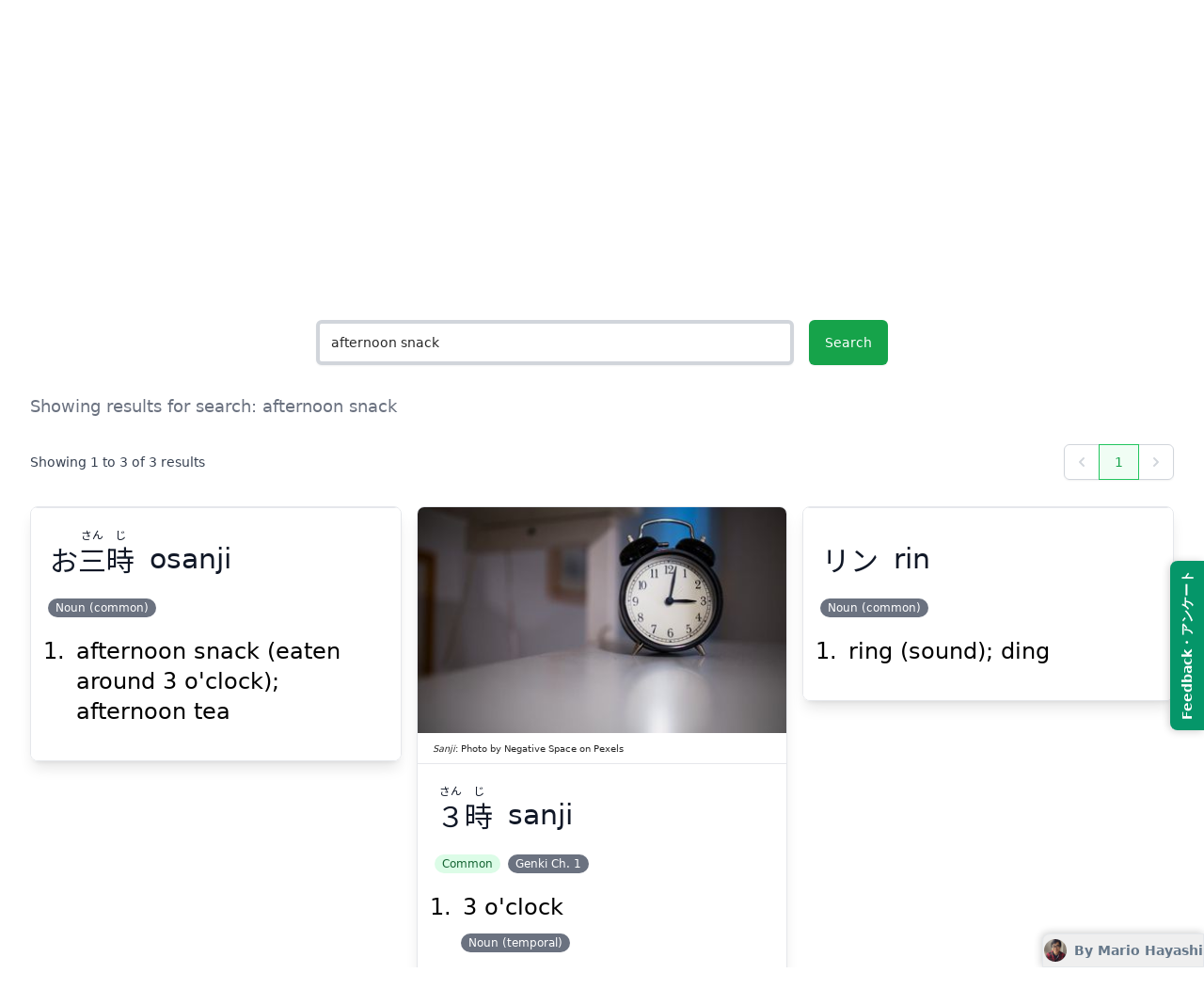

--- FILE ---
content_type: text/html; charset=utf-8
request_url: https://app.kumalearn.com/dictionary/afternoon%20snack
body_size: 2781
content:
<!DOCTYPE html><html><head><link rel="preconnect" href="https://fonts.googleapis.com"/><link rel="preconnect" href="https://fonts.gstatic.com"/><link href="https://fonts.googleapis.com/css2?family=Noto+Sans+JP:wght@400;500;900&amp;display=swap" rel="stylesheet"/><meta charSet="utf-8"/><meta name="viewport" content="width=device-width, initial-scale=1"/><title>What is &quot;afternoon snack&quot; in Japanese? - Kuma Learn</title><meta name="description" content="Japanese dictionary results for &quot;afternoon snack&quot; with pictures. お三時 (おさんじ), ３時 (さんじ)"/><meta name="image" content="https://static.kumalearn.com/images/1300520-dfbb6c8328d67b7eca7b49a4be5a2a2d.jpg"/><meta name="twitter:title" content="What is &quot;afternoon snack&quot; in Japanese? - Kuma Learn"/><meta name="twitter:description" content="Japanese dictionary results for &quot;afternoon snack&quot; with pictures. お三時 (おさんじ), ３時 (さんじ)"/><meta name="twitter:image" content="https://static.kumalearn.com/images/1300520-dfbb6c8328d67b7eca7b49a4be5a2a2d.jpg"/><meta name="twitter:card" content="summary_large_image"/><meta property="og:type" content="article"/><meta property="og:title" content="What is &quot;afternoon snack&quot; in Japanese? - Kuma Learn"/><meta property="og:nn" content="Japanese dictionary results for &quot;afternoon snack&quot; with pictures. お三時 (おさんじ), ３時 (さんじ)"/><meta property="og:image" content="https://static.kumalearn.com/images/1300520-dfbb6c8328d67b7eca7b49a4be5a2a2d.jpg"/><meta name="next-head-count" content="13"/><link rel="preload" href="/_next/static/css/12e3eb8409cc4889d0fa.css" as="style"/><link rel="stylesheet" href="/_next/static/css/12e3eb8409cc4889d0fa.css" data-n-g=""/><noscript data-n-css=""></noscript><link rel="preload" href="/_next/static/chunks/main-5b71152bc0b71462217a.js" as="script"/><link rel="preload" href="/_next/static/chunks/webpack-0eb0b86c93d38b0b2d45.js" as="script"/><link rel="preload" href="/_next/static/chunks/framework.d99d6172e6226ce70dc1.js" as="script"/><link rel="preload" href="/_next/static/chunks/09f2bf2d.7ebf82069755421cc12b.js" as="script"/><link rel="preload" href="/_next/static/chunks/a1c196c4.d038e637c2e1050915d4.js" as="script"/><link rel="preload" href="/_next/static/chunks/a45680dd030eac74b49ee6229c791276b3a30d80.52fd5ef7a8ab7d8fc0dd.js" as="script"/><link rel="preload" href="/_next/static/chunks/5cdb8ce387d3f21cab1053d505c467483f245edc.2d50d616ce5fae069418.js" as="script"/><link rel="preload" href="/_next/static/chunks/a096ea4a9f51468a5b0f528c69aaee097bd72d4d.a0025bded4341010a3d3.js" as="script"/><link rel="preload" href="/_next/static/chunks/426849ccb2bbdcc270451819dcec4247e2bdda81.8d0facf494e50b4e965b.js" as="script"/><link rel="preload" href="/_next/static/chunks/bf3bfe01cdc247c0e67125b987ea1e1a238f7ebc.1817b124d97fb7a7841f.js" as="script"/><link rel="preload" href="/_next/static/chunks/9bdcc41b4d5173c862c39643ccf04b5ec39488d4.7b84c56926efb54dedec.js" as="script"/><link rel="preload" href="/_next/static/chunks/pages/_app-9e9c06fb23a4565444df.js" as="script"/><link rel="preload" href="/_next/static/chunks/175e0b3b.0d0ac024640ef9b5dae5.js" as="script"/><link rel="preload" href="/_next/static/chunks/f06ae9e6.f98870a1b3116966db13.js" as="script"/><link rel="preload" href="/_next/static/chunks/0c428ae2.6a4f24c3a29d5313ddb5.js" as="script"/><link rel="preload" href="/_next/static/chunks/e9703e2a93019388df8b9e0d1df01671f04dbe6f.7351f807df823a901334.js" as="script"/><link rel="preload" href="/_next/static/chunks/1b58189a59bb0c9f7fe734b910637fb647ee272a.f0956254e7d4f68a2e32.js" as="script"/><link rel="preload" href="/_next/static/chunks/4ecdfa854348d3592d79e589ef5389c38c6a7bb5.d7831c9f5327572c7333.js" as="script"/><link rel="preload" href="/_next/static/chunks/b37cd505cfd1840f0ab1e773cb55a23a6df5df9a.0ee95e051e9ae40df80d.js" as="script"/><link rel="preload" href="/_next/static/chunks/f3f5f1db4b8891d1a2a873beaa613468b76ff7cb.726c8e08f4fcd3892e35.js" as="script"/><link rel="preload" href="/_next/static/chunks/a0ca7d6d61ef012d4fc5f0968d2479322319c7ed.4480a67acdfd54d86754.js" as="script"/><link rel="preload" href="/_next/static/chunks/pages/dictionary/%5Bsearch%5D-54cc6653651727e442cc.js" as="script"/></head><body><div id="__next"></div><script id="__NEXT_DATA__" type="application/json">{"props":{"pageProps":{"meta":{"title":"What is \"afternoon snack\" in Japanese? - Kuma Learn","description":"Japanese dictionary results for \"afternoon snack\" with pictures. お三時 (おさんじ), ３時 (さんじ)","image":"https://static.kumalearn.com/images/1300520-dfbb6c8328d67b7eca7b49a4be5a2a2d.jpg"},"words":[{"id":"1001940","kanji":[{"common":false,"text":"お三時"},{"common":false,"text":"御三時"}],"kana":[{"common":false,"text":"おさんじ"}],"sense":[{"partOfSpeech":["n"],"related":[],"misc":[],"gloss":[{"lang":"eng","text":"afternoon snack (eaten around 3 o'clock)"},{"lang":"eng","text":"afternoon tea"}]}],"imgs":[]},{"id":"1300520","kanji":[{"common":false,"text":"３時"},{"common":true,"text":"三時"}],"kana":[{"common":true,"text":"さんじ"}],"sense":[{"partOfSpeech":["n-t"],"related":[],"misc":[],"gloss":[{"lang":"eng","text":"3 o'clock"}]},{"partOfSpeech":["n"],"related":[["３時のおやつ","さんじのおやつ"]],"misc":[],"gloss":[{"lang":"eng","text":"afternoon snack (eaten around 3 o'clock)"}]},{"partOfSpeech":["n"],"related":[["正法","しょうぼう",2],["末法"],["像法"]],"field":["Buddh"],"misc":[],"gloss":[{"lang":"eng","text":"three ages of Buddhism (following the death of Gautama Buddha; age of the true law, age of the copied law, and age of the degeneration of the law)"},{"lang":"eng","text":"three ages of the dharma"}]}],"genkiChapters":[1],"imgs":[{"src":"https://images.pexels.com/photos/34584/pexels-photo.jpg?auto=compress\u0026cs=tinysrgb\u0026h=650\u0026w=940","author":"Negative Space","authorUrl":"https://www.pexels.com/@negativespace","width":5472,"height":3648,"alt":"clock","staticSrc":"https://static.kumalearn.com/images/1300520-dfbb6c8328d67b7eca7b49a4be5a2a2d.jpg","staticThumbnail":"https://static.kumalearn.com/images/1300520-dfbb6c8328d67b7eca7b49a4be5a2a2d_thumbnail.jpg","id":"d8dc2641-5ee9-4524-bfb7-4a9087980b03"}]},{"id":"2844454","kanji":[],"kana":[{"common":false,"text":"リン"}],"sense":[{"partOfSpeech":["n"],"related":[],"misc":[],"gloss":[{"lang":"eng","text":"ring (sound)"},{"lang":"eng","text":"ding"}],"_examples":[{"jpn":"プリンをどうぞ。","eng":"Here's your pudding."},{"eng":"I had some custard pudding for an afternoon snack.","jpn":"おやつにプリンを食べた。","furigana":"おやつにプリンを\u003cruby\u003e食\u003crp\u003e(\u003c/rp\u003e\u003crt\u003eた\u003c/rt\u003e\u003crp\u003e)\u003c/rp\u003e\u003c/ruby\u003eべた。"},{"eng":"I will eat coffee flavored pudding.","jpn":"コーヒープリンを食べます。","furigana":"コーヒープリンを\u003cruby\u003e食\u003crp\u003e(\u003c/rp\u003e\u003crt\u003eた\u003c/rt\u003e\u003crp\u003e)\u003c/rp\u003e\u003c/ruby\u003eべます。"}]}],"imgs":[]}],"total":3,"alternativeSearch":null,"initialState":{"auth":{"user":{"id":null,"email":null,"idToken":null},"checkedSignedIn":false,"checkingSignedIn":false,"signingUp":false,"signingIn":false,"signedIn":false},"deck":{"create":{"isLoading":false,"isSaved":false},"get":{"isLoading":false,"result":null}},"decks":{"get":{"isLoading":false,"result":null}},"form":{},"textAnalysis":{"create":{"isLoading":false,"isSaved":false,"result":null}},"user":{"get":{"isLoading":false,"result":null},"update":{"isLoading":false,"isSaved":false}},"userSearchHistory":{"update":{"isLoading":false,"isSaved":false}},"ui":{"global":{"isLoading":false},"deck":{"currentFlashcardIdx":0}},"words":{"get":{"result":{"words":[{"id":"1001940","kanji":[{"common":false,"text":"お三時"},{"common":false,"text":"御三時"}],"kana":[{"common":false,"text":"おさんじ"}],"sense":[{"partOfSpeech":["n"],"related":[],"misc":[],"gloss":[{"lang":"eng","text":"afternoon snack (eaten around 3 o'clock)"},{"lang":"eng","text":"afternoon tea"}]}],"imgs":[]},{"id":"1300520","kanji":[{"common":false,"text":"３時"},{"common":true,"text":"三時"}],"kana":[{"common":true,"text":"さんじ"}],"sense":[{"partOfSpeech":["n-t"],"related":[],"misc":[],"gloss":[{"lang":"eng","text":"3 o'clock"}]},{"partOfSpeech":["n"],"related":[["３時のおやつ","さんじのおやつ"]],"misc":[],"gloss":[{"lang":"eng","text":"afternoon snack (eaten around 3 o'clock)"}]},{"partOfSpeech":["n"],"related":[["正法","しょうぼう",2],["末法"],["像法"]],"field":["Buddh"],"misc":[],"gloss":[{"lang":"eng","text":"three ages of Buddhism (following the death of Gautama Buddha; age of the true law, age of the copied law, and age of the degeneration of the law)"},{"lang":"eng","text":"three ages of the dharma"}]}],"genkiChapters":[1],"imgs":[{"src":"https://images.pexels.com/photos/34584/pexels-photo.jpg?auto=compress\u0026cs=tinysrgb\u0026h=650\u0026w=940","author":"Negative Space","authorUrl":"https://www.pexels.com/@negativespace","width":5472,"height":3648,"alt":"clock","staticSrc":"https://static.kumalearn.com/images/1300520-dfbb6c8328d67b7eca7b49a4be5a2a2d.jpg","staticThumbnail":"https://static.kumalearn.com/images/1300520-dfbb6c8328d67b7eca7b49a4be5a2a2d_thumbnail.jpg","id":"d8dc2641-5ee9-4524-bfb7-4a9087980b03"}]},{"id":"2844454","kanji":[],"kana":[{"common":false,"text":"リン"}],"sense":[{"partOfSpeech":["n"],"related":[],"misc":[],"gloss":[{"lang":"eng","text":"ring (sound)"},{"lang":"eng","text":"ding"}],"_examples":[{"jpn":"プリンをどうぞ。","eng":"Here's your pudding."},{"eng":"I had some custard pudding for an afternoon snack.","jpn":"おやつにプリンを食べた。","furigana":"おやつにプリンを\u003cruby\u003e食\u003crp\u003e(\u003c/rp\u003e\u003crt\u003eた\u003c/rt\u003e\u003crp\u003e)\u003c/rp\u003e\u003c/ruby\u003eべた。"},{"eng":"I will eat coffee flavored pudding.","jpn":"コーヒープリンを食べます。","furigana":"コーヒープリンを\u003cruby\u003e食\u003crp\u003e(\u003c/rp\u003e\u003crt\u003eた\u003c/rt\u003e\u003crp\u003e)\u003c/rp\u003e\u003c/ruby\u003eべます。"}]}],"imgs":[]}],"total":3,"alternativeSearch":null}}}}},"initialState":{"auth":{"user":{"id":null,"email":null,"idToken":null},"checkedSignedIn":false,"checkingSignedIn":false,"signingUp":false,"signingIn":false,"signedIn":false},"deck":{"create":{"isLoading":false,"isSaved":false},"get":{"isLoading":false,"result":null}},"decks":{"get":{"isLoading":false,"result":null}},"form":{},"textAnalysis":{"create":{"isLoading":false,"isSaved":false,"result":null}},"user":{"get":{"isLoading":false,"result":null},"update":{"isLoading":false,"isSaved":false}},"userSearchHistory":{"update":{"isLoading":false,"isSaved":false}},"ui":{"global":{"isLoading":false},"deck":{"currentFlashcardIdx":0}},"words":{"get":{"result":null}}},"__N_SSP":true},"page":"/dictionary/[search]","query":{"search":"afternoon snack"},"buildId":"IRpTveIyRuPEA-fzkU_ln","runtimeConfig":{},"nextExport":false,"isFallback":false,"gssp":true,"appGip":true}</script><script nomodule="" src="/_next/static/chunks/polyfills-2e1a68e56839076e2df0.js"></script><script src="/_next/static/chunks/main-5b71152bc0b71462217a.js" async=""></script><script src="/_next/static/chunks/webpack-0eb0b86c93d38b0b2d45.js" async=""></script><script src="/_next/static/chunks/framework.d99d6172e6226ce70dc1.js" async=""></script><script src="/_next/static/chunks/09f2bf2d.7ebf82069755421cc12b.js" async=""></script><script src="/_next/static/chunks/a1c196c4.d038e637c2e1050915d4.js" async=""></script><script src="/_next/static/chunks/a45680dd030eac74b49ee6229c791276b3a30d80.52fd5ef7a8ab7d8fc0dd.js" async=""></script><script src="/_next/static/chunks/5cdb8ce387d3f21cab1053d505c467483f245edc.2d50d616ce5fae069418.js" async=""></script><script src="/_next/static/chunks/a096ea4a9f51468a5b0f528c69aaee097bd72d4d.a0025bded4341010a3d3.js" async=""></script><script src="/_next/static/chunks/426849ccb2bbdcc270451819dcec4247e2bdda81.8d0facf494e50b4e965b.js" async=""></script><script src="/_next/static/chunks/bf3bfe01cdc247c0e67125b987ea1e1a238f7ebc.1817b124d97fb7a7841f.js" async=""></script><script src="/_next/static/chunks/9bdcc41b4d5173c862c39643ccf04b5ec39488d4.7b84c56926efb54dedec.js" async=""></script><script src="/_next/static/chunks/pages/_app-9e9c06fb23a4565444df.js" async=""></script><script src="/_next/static/chunks/175e0b3b.0d0ac024640ef9b5dae5.js" async=""></script><script src="/_next/static/chunks/f06ae9e6.f98870a1b3116966db13.js" async=""></script><script src="/_next/static/chunks/0c428ae2.6a4f24c3a29d5313ddb5.js" async=""></script><script src="/_next/static/chunks/e9703e2a93019388df8b9e0d1df01671f04dbe6f.7351f807df823a901334.js" async=""></script><script src="/_next/static/chunks/1b58189a59bb0c9f7fe734b910637fb647ee272a.f0956254e7d4f68a2e32.js" async=""></script><script src="/_next/static/chunks/4ecdfa854348d3592d79e589ef5389c38c6a7bb5.d7831c9f5327572c7333.js" async=""></script><script src="/_next/static/chunks/b37cd505cfd1840f0ab1e773cb55a23a6df5df9a.0ee95e051e9ae40df80d.js" async=""></script><script src="/_next/static/chunks/f3f5f1db4b8891d1a2a873beaa613468b76ff7cb.726c8e08f4fcd3892e35.js" async=""></script><script src="/_next/static/chunks/a0ca7d6d61ef012d4fc5f0968d2479322319c7ed.4480a67acdfd54d86754.js" async=""></script><script src="/_next/static/chunks/pages/dictionary/%5Bsearch%5D-54cc6653651727e442cc.js" async=""></script><script src="/_next/static/IRpTveIyRuPEA-fzkU_ln/_buildManifest.js" async=""></script><script src="/_next/static/IRpTveIyRuPEA-fzkU_ln/_ssgManifest.js" async=""></script></body></html>

--- FILE ---
content_type: application/javascript
request_url: https://app.kumalearn.com/_next/static/chunks/09f2bf2d.7ebf82069755421cc12b.js
body_size: 67939
content:
(window.webpackJsonp_N_E=window.webpackJsonp_N_E||[]).push([[11],{"7q11":function(t,e,n){"use strict";(function(t){n.d(e,"a",(function(){return hc})),n.d(e,"b",(function(){return lc})),n.d(e,"c",(function(){return V})),n.d(e,"d",(function(){return ic})),n.d(e,"e",(function(){return uc})),n.d(e,"f",(function(){return oc})),n.d(e,"g",(function(){return ac})),n.d(e,"h",(function(){return ga})),n.d(e,"i",(function(){return ba})),n.d(e,"j",(function(){return Ds})),n.d(e,"k",(function(){return yc})),n.d(e,"l",(function(){return Oc})),n.d(e,"m",(function(){return bc})),n.d(e,"n",(function(){return _c})),n.d(e,"o",(function(){return cc})),n.d(e,"p",(function(){return Ec})),n.d(e,"q",(function(){return wc})),n.d(e,"r",(function(){return mc}));var r=n("q/0M"),i=n("qOnz"),o=n("x7I3"),u=n("mrSG"),s=function(t,e,n,r,i,o){this.t=t,this.persistenceKey=e,this.host=n,this.ssl=r,this.forceLongPolling=i,this.i=o},a=function(){function t(t,e){this.projectId=t,this.database=e||"(default)"}return Object.defineProperty(t.prototype,"o",{get:function(){return"(default)"===this.database},enumerable:!1,configurable:!0}),t.prototype.isEqual=function(e){return e instanceof t&&e.projectId===this.projectId&&e.database===this.database},t}(),c=new r.b("@firebase/firestore");function h(){return c.logLevel}function f(t){for(var e=[],n=1;n<arguments.length;n++)e[n-1]=arguments[n];if(c.logLevel<=r.a.DEBUG){var i=e.map(d);c.debug.apply(c,Object(u.g)(["Firestore (8.2.9): "+t],i))}}function l(t){for(var e=[],n=1;n<arguments.length;n++)e[n-1]=arguments[n];if(c.logLevel<=r.a.ERROR){var i=e.map(d);c.error.apply(c,Object(u.g)(["Firestore (8.2.9): "+t],i))}}function p(t){for(var e=[],n=1;n<arguments.length;n++)e[n-1]=arguments[n];if(c.logLevel<=r.a.WARN){var i=e.map(d);c.warn.apply(c,Object(u.g)(["Firestore (8.2.9): "+t],i))}}function d(t){if("string"==typeof t)return t;try{return e=t,JSON.stringify(e)}catch(e){return t}var e}function v(t){void 0===t&&(t="Unexpected state");var e="FIRESTORE (8.2.9) INTERNAL ASSERTION FAILED: "+t;throw l(e),new Error(e)}function y(t,e){t||v()}function m(t,e){return t}function b(t){var e="undefined"!=typeof self&&(self.crypto||self.msCrypto),n=new Uint8Array(t);if(e&&"function"==typeof e.getRandomValues)e.getRandomValues(n);else for(var r=0;r<t;r++)n[r]=Math.floor(256*Math.random());return n}var g=function(){function t(){}return t.u=function(){for(var t="ABCDEFGHIJKLMNOPQRSTUVWXYZabcdefghijklmnopqrstuvwxyz0123456789",e=Math.floor(256/t.length)*t.length,n="";n.length<20;)for(var r=b(40),i=0;i<r.length;++i)n.length<20&&r[i]<e&&(n+=t.charAt(r[i]%t.length));return n},t}();function w(t,e){return t<e?-1:t>e?1:0}function _(t,e,n){return t.length===e.length&&t.every((function(t,r){return n(t,e[r])}))}function I(t){return t+"\0"}var E=function(){function t(t){this.h=t}return t.fromBase64String=function(e){return new t(atob(e))},t.fromUint8Array=function(e){return new t(function(t){for(var e="",n=0;n<t.length;++n)e+=String.fromCharCode(t[n]);return e}(e))},t.prototype.toBase64=function(){return t=this.h,btoa(t);var t},t.prototype.toUint8Array=function(){return function(t){for(var e=new Uint8Array(t.length),n=0;n<t.length;n++)e[n]=t.charCodeAt(n);return e}(this.h)},t.prototype.l=function(){return 2*this.h.length},t.prototype._=function(t){return w(this.h,t.h)},t.prototype.isEqual=function(t){return this.h===t.h},t}();E.T=new E("");var O={OK:"ok",CANCELLED:"cancelled",UNKNOWN:"unknown",INVALID_ARGUMENT:"invalid-argument",DEADLINE_EXCEEDED:"deadline-exceeded",NOT_FOUND:"not-found",ALREADY_EXISTS:"already-exists",PERMISSION_DENIED:"permission-denied",UNAUTHENTICATED:"unauthenticated",RESOURCE_EXHAUSTED:"resource-exhausted",FAILED_PRECONDITION:"failed-precondition",ABORTED:"aborted",OUT_OF_RANGE:"out-of-range",UNIMPLEMENTED:"unimplemented",INTERNAL:"internal",UNAVAILABLE:"unavailable",DATA_LOSS:"data-loss"},T=function(t){function e(e,n){var r=this;return(r=t.call(this,n)||this).code=e,r.message=n,r.name="FirebaseError",r.toString=function(){return r.name+": [code="+r.code+"]: "+r.message},r}return Object(u.c)(e,t),e}(Error),N=function(){function t(t){this.I=t}return t.fromBase64String=function(e){try{return new t(E.fromBase64String(e))}catch(e){throw new T(O.INVALID_ARGUMENT,"Failed to construct data from Base64 string: "+e)}},t.fromUint8Array=function(e){return new t(E.fromUint8Array(e))},t.prototype.toBase64=function(){return this.I.toBase64()},t.prototype.toUint8Array=function(){return this.I.toUint8Array()},t.prototype.toString=function(){return"Bytes(base64: "+this.toBase64()+")"},t.prototype.isEqual=function(t){return this.I.isEqual(t.I)},t}(),j=function(){function t(t){this.uid=t}return t.prototype.m=function(){return null!=this.uid},t.prototype.A=function(){return this.m()?"uid:"+this.uid:"anonymous-user"},t.prototype.isEqual=function(t){return t.uid===this.uid},t}();j.UNAUTHENTICATED=new j(null),j.R=new j("google-credentials-uid"),j.P=new j("first-party-uid");var A=function(t,e){this.user=e,this.type="OAuth",this.g={},this.g.Authorization="Bearer "+t},D=function(){function t(){this.V=null}return t.prototype.getToken=function(){return Promise.resolve(null)},t.prototype.p=function(){},t.prototype.v=function(t){this.V=t,t(j.UNAUTHENTICATED)},t.prototype.S=function(){this.V=null},t}(),S=function(){function t(t){var e=this;this.D=null,this.currentUser=j.UNAUTHENTICATED,this.C=!1,this.N=0,this.V=null,this.forceRefresh=!1,this.D=function(){e.N++,e.currentUser=e.$(),e.C=!0,e.V&&e.V(e.currentUser)},this.N=0,this.auth=t.getImmediate({optional:!0}),this.auth?this.auth.addAuthTokenListener(this.D):(this.D(null),t.get().then((function(t){e.auth=t,e.D&&e.auth.addAuthTokenListener(e.D)}),(function(){})))}return t.prototype.getToken=function(){var t=this,e=this.N,n=this.forceRefresh;return this.forceRefresh=!1,this.auth?this.auth.getToken(n).then((function(n){return t.N!==e?(f("FirebaseCredentialsProvider","getToken aborted due to token change."),t.getToken()):n?(y("string"==typeof n.accessToken),new A(n.accessToken,t.currentUser)):null})):Promise.resolve(null)},t.prototype.p=function(){this.forceRefresh=!0},t.prototype.v=function(t){this.V=t,this.C&&t(this.currentUser)},t.prototype.S=function(){this.auth&&this.auth.removeAuthTokenListener(this.D),this.D=null,this.V=null},t.prototype.$=function(){var t=this.auth&&this.auth.getUid();return y(null===t||"string"==typeof t),new j(t)},t}(),x=function(){function t(t,e){this.F=t,this.O=e,this.type="FirstParty",this.user=j.P}return Object.defineProperty(t.prototype,"g",{get:function(){var t={"X-Goog-AuthUser":this.O},e=this.F.auth.getAuthHeaderValueForFirstParty([]);return e&&(t.Authorization=e),t},enumerable:!1,configurable:!0}),t}(),k=function(){function t(t,e){this.F=t,this.O=e}return t.prototype.getToken=function(){return Promise.resolve(new x(this.F,this.O))},t.prototype.v=function(t){t(j.P)},t.prototype.S=function(){},t.prototype.p=function(){},t}(),P=function(){function t(t,e){var n=this;this.previousValue=t,e&&(e.k=function(t){return n.M(t)},this.L=function(t){return e.B(t)})}return t.prototype.M=function(t){return this.previousValue=Math.max(t,this.previousValue),this.previousValue},t.prototype.next=function(){var t=++this.previousValue;return this.L&&this.L(t),t},t}();P.q=-1;var V=function(){function t(t,e){if(this.seconds=t,this.nanoseconds=e,e<0)throw new T(O.INVALID_ARGUMENT,"Timestamp nanoseconds out of range: "+e);if(e>=1e9)throw new T(O.INVALID_ARGUMENT,"Timestamp nanoseconds out of range: "+e);if(t<-62135596800)throw new T(O.INVALID_ARGUMENT,"Timestamp seconds out of range: "+t);if(t>=253402300800)throw new T(O.INVALID_ARGUMENT,"Timestamp seconds out of range: "+t)}return t.now=function(){return t.fromMillis(Date.now())},t.fromDate=function(e){return t.fromMillis(e.getTime())},t.fromMillis=function(e){var n=Math.floor(e/1e3);return new t(n,1e6*(e-1e3*n))},t.prototype.toDate=function(){return new Date(this.toMillis())},t.prototype.toMillis=function(){return 1e3*this.seconds+this.nanoseconds/1e6},t.prototype.U=function(t){return this.seconds===t.seconds?w(this.nanoseconds,t.nanoseconds):w(this.seconds,t.seconds)},t.prototype.isEqual=function(t){return t.seconds===this.seconds&&t.nanoseconds===this.nanoseconds},t.prototype.toString=function(){return"Timestamp(seconds="+this.seconds+", nanoseconds="+this.nanoseconds+")"},t.prototype.toJSON=function(){return{seconds:this.seconds,nanoseconds:this.nanoseconds}},t.prototype.valueOf=function(){var t=this.seconds- -62135596800;return String(t).padStart(12,"0")+"."+String(this.nanoseconds).padStart(9,"0")},t}(),C=function(){function t(t){this.timestamp=t}return t.K=function(e){return new t(e)},t.min=function(){return new t(new V(0,0))},t.prototype._=function(t){return this.timestamp.U(t.timestamp)},t.prototype.isEqual=function(t){return this.timestamp.isEqual(t.timestamp)},t.prototype.W=function(){return 1e6*this.timestamp.seconds+this.timestamp.nanoseconds/1e3},t.prototype.toString=function(){return"SnapshotVersion("+this.timestamp.toString()+")"},t.prototype.j=function(){return this.timestamp},t}(),L=function(){function t(t,e,n){void 0===e?e=0:e>t.length&&v(),void 0===n?n=t.length-e:n>t.length-e&&v(),this.segments=t,this.offset=e,this.G=n}return Object.defineProperty(t.prototype,"length",{get:function(){return this.G},enumerable:!1,configurable:!0}),t.prototype.isEqual=function(e){return 0===t.H(this,e)},t.prototype.child=function(e){var n=this.segments.slice(this.offset,this.limit());return e instanceof t?e.forEach((function(t){n.push(t)})):n.push(e),this.J(n)},t.prototype.limit=function(){return this.offset+this.length},t.prototype.Y=function(t){return t=void 0===t?1:t,this.J(this.segments,this.offset+t,this.length-t)},t.prototype.X=function(){return this.J(this.segments,this.offset,this.length-1)},t.prototype.Z=function(){return this.segments[this.offset]},t.prototype.tt=function(){return this.get(this.length-1)},t.prototype.get=function(t){return this.segments[this.offset+t]},t.prototype.et=function(){return 0===this.length},t.prototype.nt=function(t){if(t.length<this.length)return!1;for(var e=0;e<this.length;e++)if(this.get(e)!==t.get(e))return!1;return!0},t.prototype.st=function(t){if(this.length+1!==t.length)return!1;for(var e=0;e<this.length;e++)if(this.get(e)!==t.get(e))return!1;return!0},t.prototype.forEach=function(t){for(var e=this.offset,n=this.limit();e<n;e++)t(this.segments[e])},t.prototype.it=function(){return this.segments.slice(this.offset,this.limit())},t.H=function(t,e){for(var n=Math.min(t.length,e.length),r=0;r<n;r++){var i=t.get(r),o=e.get(r);if(i<o)return-1;if(i>o)return 1}return t.length<e.length?-1:t.length>e.length?1:0},t}(),R=function(t){function e(){return null!==t&&t.apply(this,arguments)||this}return Object(u.c)(e,t),e.prototype.J=function(t,n,r){return new e(t,n,r)},e.prototype.rt=function(){return this.it().join("/")},e.prototype.toString=function(){return this.rt()},e.ot=function(){for(var t=[],n=0;n<arguments.length;n++)t[n]=arguments[n];for(var r=[],i=0,o=t;i<o.length;i++){var u=o[i];if(u.indexOf("//")>=0)throw new T(O.INVALID_ARGUMENT,"Invalid segment ("+u+"). Paths must not contain // in them.");r.push.apply(r,u.split("/").filter((function(t){return t.length>0})))}return new e(r)},e.ct=function(){return new e([])},e}(L),U=/^[_a-zA-Z][_a-zA-Z0-9]*$/,M=function(t){function e(){return null!==t&&t.apply(this,arguments)||this}return Object(u.c)(e,t),e.prototype.J=function(t,n,r){return new e(t,n,r)},e.at=function(t){return U.test(t)},e.prototype.rt=function(){return this.it().map((function(t){return t=t.replace(/\\/g,"\\\\").replace(/`/g,"\\`"),e.at(t)||(t="`"+t+"`"),t})).join(".")},e.prototype.toString=function(){return this.rt()},e.prototype.ut=function(){return 1===this.length&&"__name__"===this.get(0)},e.ht=function(){return new e(["__name__"])},e.lt=function(t){for(var n=[],r="",i=0,o=function(){if(0===r.length)throw new T(O.INVALID_ARGUMENT,"Invalid field path ("+t+"). Paths must not be empty, begin with '.', end with '.', or contain '..'");n.push(r),r=""},u=!1;i<t.length;){var s=t[i];if("\\"===s){if(i+1===t.length)throw new T(O.INVALID_ARGUMENT,"Path has trailing escape character: "+t);var a=t[i+1];if("\\"!==a&&"."!==a&&"`"!==a)throw new T(O.INVALID_ARGUMENT,"Path has invalid escape sequence: "+t);r+=a,i+=2}else"`"===s?(u=!u,i++):"."!==s||u?(r+=s,i++):(o(),i++)}if(o(),u)throw new T(O.INVALID_ARGUMENT,"Unterminated ` in path: "+t);return new e(n)},e.ct=function(){return new e([])},e}(L),q=function(){function t(t){this.path=t}return t._t=function(e){return new t(R.ot(e))},t.ft=function(e){return new t(R.ot(e).Y(5))},t.prototype.dt=function(t){return this.path.length>=2&&this.path.get(this.path.length-2)===t},t.prototype.isEqual=function(t){return null!==t&&0===R.H(this.path,t.path)},t.prototype.toString=function(){return this.path.toString()},t.H=function(t,e){return R.H(t.path,e.path)},t.wt=function(t){return t.length%2==0},t.Et=function(e){return new t(new R(e.slice()))},t}();function F(t){var e=0;for(var n in t)Object.prototype.hasOwnProperty.call(t,n)&&e++;return e}function z(t,e){for(var n in t)Object.prototype.hasOwnProperty.call(t,n)&&e(n,t[n])}function G(t){for(var e in t)if(Object.prototype.hasOwnProperty.call(t,e))return!1;return!0}var B=function(){function t(t){this.fields=t,t.sort(M.H)}return t.prototype.Tt=function(t){for(var e=0,n=this.fields;e<n.length;e++)if(n[e].nt(t))return!0;return!1},t.prototype.isEqual=function(t){return _(this.fields,t.fields,(function(t,e){return t.isEqual(e)}))},t}(),Q=new RegExp(/^\d{4}-\d\d-\d\dT\d\d:\d\d:\d\d(?:\.(\d+))?Z$/);function Y(t){if(y(!!t),"string"==typeof t){var e=0,n=Q.exec(t);if(y(!!n),n[1]){var r=n[1];r=(r+"000000000").substr(0,9),e=Number(r)}var i=new Date(t);return{seconds:Math.floor(i.getTime()/1e3),nanos:e}}return{seconds:H(t.seconds),nanos:H(t.nanos)}}function H(t){return"number"==typeof t?t:"string"==typeof t?Number(t):0}function K(t){return"string"==typeof t?E.fromBase64String(t):E.fromUint8Array(t)}function X(t){var e,n;return"server_timestamp"===(null===(n=((null===(e=null==t?void 0:t.mapValue)||void 0===e?void 0:e.fields)||{}).__type__)||void 0===n?void 0:n.stringValue)}function W(t){var e=t.mapValue.fields.__previous_value__;return X(e)?W(e):e}function Z(t){var e=Y(t.mapValue.fields.__local_write_time__.timestampValue);return new V(e.seconds,e.nanos)}function J(t){return null==t}function $(t){return 0===t&&1/t==-1/0}function tt(t){return"number"==typeof t&&Number.isInteger(t)&&!$(t)&&t<=Number.MAX_SAFE_INTEGER&&t>=Number.MIN_SAFE_INTEGER}function et(t){return"nullValue"in t?0:"booleanValue"in t?1:"integerValue"in t||"doubleValue"in t?2:"timestampValue"in t?3:"stringValue"in t?5:"bytesValue"in t?6:"referenceValue"in t?7:"geoPointValue"in t?8:"arrayValue"in t?9:"mapValue"in t?X(t)?4:10:v()}function nt(t,e){var n=et(t);if(n!==et(e))return!1;switch(n){case 0:return!0;case 1:return t.booleanValue===e.booleanValue;case 4:return Z(t).isEqual(Z(e));case 3:return function(t,e){if("string"==typeof t.timestampValue&&"string"==typeof e.timestampValue&&t.timestampValue.length===e.timestampValue.length)return t.timestampValue===e.timestampValue;var n=Y(t.timestampValue),r=Y(e.timestampValue);return n.seconds===r.seconds&&n.nanos===r.nanos}(t,e);case 5:return t.stringValue===e.stringValue;case 6:return function(t,e){return K(t.bytesValue).isEqual(K(e.bytesValue))}(t,e);case 7:return t.referenceValue===e.referenceValue;case 8:return function(t,e){return H(t.geoPointValue.latitude)===H(e.geoPointValue.latitude)&&H(t.geoPointValue.longitude)===H(e.geoPointValue.longitude)}(t,e);case 2:return function(t,e){if("integerValue"in t&&"integerValue"in e)return H(t.integerValue)===H(e.integerValue);if("doubleValue"in t&&"doubleValue"in e){var n=H(t.doubleValue),r=H(e.doubleValue);return n===r?$(n)===$(r):isNaN(n)&&isNaN(r)}return!1}(t,e);case 9:return _(t.arrayValue.values||[],e.arrayValue.values||[],nt);case 10:return function(t,e){var n=t.mapValue.fields||{},r=e.mapValue.fields||{};if(F(n)!==F(r))return!1;for(var i in n)if(n.hasOwnProperty(i)&&(void 0===r[i]||!nt(n[i],r[i])))return!1;return!0}(t,e);default:return v()}}function rt(t,e){return void 0!==(t.values||[]).find((function(t){return nt(t,e)}))}function it(t,e){var n=et(t),r=et(e);if(n!==r)return w(n,r);switch(n){case 0:return 0;case 1:return w(t.booleanValue,e.booleanValue);case 2:return function(t,e){var n=H(t.integerValue||t.doubleValue),r=H(e.integerValue||e.doubleValue);return n<r?-1:n>r?1:n===r?0:isNaN(n)?isNaN(r)?0:-1:1}(t,e);case 3:return ot(t.timestampValue,e.timestampValue);case 4:return ot(Z(t),Z(e));case 5:return w(t.stringValue,e.stringValue);case 6:return function(t,e){var n=K(t),r=K(e);return n._(r)}(t.bytesValue,e.bytesValue);case 7:return function(t,e){for(var n=t.split("/"),r=e.split("/"),i=0;i<n.length&&i<r.length;i++){var o=w(n[i],r[i]);if(0!==o)return o}return w(n.length,r.length)}(t.referenceValue,e.referenceValue);case 8:return function(t,e){var n=w(H(t.latitude),H(e.latitude));return 0!==n?n:w(H(t.longitude),H(e.longitude))}(t.geoPointValue,e.geoPointValue);case 9:return function(t,e){for(var n=t.values||[],r=e.values||[],i=0;i<n.length&&i<r.length;++i){var o=it(n[i],r[i]);if(o)return o}return w(n.length,r.length)}(t.arrayValue,e.arrayValue);case 10:return function(t,e){var n=t.fields||{},r=Object.keys(n),i=e.fields||{},o=Object.keys(i);r.sort(),o.sort();for(var u=0;u<r.length&&u<o.length;++u){var s=w(r[u],o[u]);if(0!==s)return s;var a=it(n[r[u]],i[o[u]]);if(0!==a)return a}return w(r.length,o.length)}(t.mapValue,e.mapValue);default:throw v()}}function ot(t,e){if("string"==typeof t&&"string"==typeof e&&t.length===e.length)return w(t,e);var n=Y(t),r=Y(e),i=w(n.seconds,r.seconds);return 0!==i?i:w(n.nanos,r.nanos)}function ut(t){return st(t)}function st(t){return"nullValue"in t?"null":"booleanValue"in t?""+t.booleanValue:"integerValue"in t?""+t.integerValue:"doubleValue"in t?""+t.doubleValue:"timestampValue"in t?function(t){var e=Y(t);return"time("+e.seconds+","+e.nanos+")"}(t.timestampValue):"stringValue"in t?t.stringValue:"bytesValue"in t?K(t.bytesValue).toBase64():"referenceValue"in t?(n=t.referenceValue,q.ft(n).toString()):"geoPointValue"in t?"geo("+(e=t.geoPointValue).latitude+","+e.longitude+")":"arrayValue"in t?function(t){for(var e="[",n=!0,r=0,i=t.values||[];r<i.length;r++)n?n=!1:e+=",",e+=st(i[r]);return e+"]"}(t.arrayValue):"mapValue"in t?function(t){for(var e="{",n=!0,r=0,i=Object.keys(t.fields||{}).sort();r<i.length;r++){var o=i[r];n?n=!1:e+=",",e+=o+":"+st(t.fields[o])}return e+"}"}(t.mapValue):v();var e,n}function at(t,e){return{referenceValue:"projects/"+t.projectId+"/databases/"+t.database+"/documents/"+e.path.rt()}}function ct(t){return!!t&&"integerValue"in t}function ht(t){return!!t&&"arrayValue"in t}function ft(t){return!!t&&"nullValue"in t}function lt(t){return!!t&&"doubleValue"in t&&isNaN(Number(t.doubleValue))}function pt(t){return!!t&&"mapValue"in t}var dt=function(){function t(t){this.proto=t}return t.empty=function(){return new t({mapValue:{}})},t.prototype.field=function(t){if(t.et())return this.proto;for(var e=this.proto,n=0;n<t.length-1;++n){if(!e.mapValue.fields)return null;if(!pt(e=e.mapValue.fields[t.get(n)]))return null}return(e=(e.mapValue.fields||{})[t.tt()])||null},t.prototype.isEqual=function(t){return nt(this.proto,t.proto)},t}(),vt=function(){function t(t){void 0===t&&(t=dt.empty()),this.It=t,this.At=new Map}return t.prototype.set=function(t,e){return this.Rt(t,e),this},t.prototype.delete=function(t){return this.Rt(t,null),this},t.prototype.Rt=function(t,e){for(var n=this.At,r=0;r<t.length-1;++r){var i=t.get(r),o=n.get(i);o instanceof Map?n=o:o&&10===et(o)?(o=new Map(Object.entries(o.mapValue.fields||{})),n.set(i,o),n=o):(o=new Map,n.set(i,o),n=o)}n.set(t.tt(),e)},t.prototype.Pt=function(){var t=this.yt(M.ct(),this.At);return null!=t?new dt(t):this.It},t.prototype.yt=function(t,e){var n=this,r=!1,i=this.It.field(t),o=pt(i)?Object.assign({},i.mapValue.fields):{};return e.forEach((function(e,i){if(e instanceof Map){var u=n.yt(t.child(i),e);null!=u&&(o[i]=u,r=!0)}else null!==e?(o[i]=e,r=!0):o.hasOwnProperty(i)&&(delete o[i],r=!0)})),r?{mapValue:{fields:o}}:null},t}();function yt(t){var e=[];return z(t.fields||{},(function(t,n){var r=new M([t]);if(pt(n)){var i=yt(n.mapValue).fields;if(0===i.length)e.push(r);else for(var o=0,u=i;o<u.length;o++){var s=u[o];e.push(r.child(s))}}else e.push(r)})),new B(e)}var mt=function(t,e){this.key=t,this.version=e},bt=function(t){function e(e,n,r,i){var o=this;return(o=t.call(this,e,n)||this).gt=r,o.Vt=!!i.Vt,o.hasCommittedMutations=!!i.hasCommittedMutations,o}return Object(u.c)(e,t),e.prototype.field=function(t){return this.gt.field(t)},e.prototype.data=function(){return this.gt},e.prototype.bt=function(){return this.gt.proto},e.prototype.isEqual=function(t){return t instanceof e&&this.key.isEqual(t.key)&&this.version.isEqual(t.version)&&this.Vt===t.Vt&&this.hasCommittedMutations===t.hasCommittedMutations&&this.gt.isEqual(t.gt)},e.prototype.toString=function(){return"Document("+this.key+", "+this.version+", "+this.gt.toString()+", {hasLocalMutations: "+this.Vt+"}), {hasCommittedMutations: "+this.hasCommittedMutations+"})"},Object.defineProperty(e.prototype,"hasPendingWrites",{get:function(){return this.Vt||this.hasCommittedMutations},enumerable:!1,configurable:!0}),e}(mt),gt=function(t){function e(e,n,r){var i=this;return(i=t.call(this,e,n)||this).hasCommittedMutations=!(!r||!r.hasCommittedMutations),i}return Object(u.c)(e,t),e.prototype.toString=function(){return"NoDocument("+this.key+", "+this.version+")"},Object.defineProperty(e.prototype,"hasPendingWrites",{get:function(){return this.hasCommittedMutations},enumerable:!1,configurable:!0}),e.prototype.isEqual=function(t){return t instanceof e&&t.hasCommittedMutations===this.hasCommittedMutations&&t.version.isEqual(this.version)&&t.key.isEqual(this.key)},e}(mt),wt=function(t){function e(){return null!==t&&t.apply(this,arguments)||this}return Object(u.c)(e,t),e.prototype.toString=function(){return"UnknownDocument("+this.key+", "+this.version+")"},Object.defineProperty(e.prototype,"hasPendingWrites",{get:function(){return!0},enumerable:!1,configurable:!0}),e.prototype.isEqual=function(t){return t instanceof e&&t.version.isEqual(this.version)&&t.key.isEqual(this.key)},e}(mt),_t=function(t,e,n,r,i,o,u){void 0===e&&(e=null),void 0===n&&(n=[]),void 0===r&&(r=[]),void 0===i&&(i=null),void 0===o&&(o=null),void 0===u&&(u=null),this.path=t,this.collectionGroup=e,this.orderBy=n,this.filters=r,this.limit=i,this.startAt=o,this.endAt=u,this.vt=null};function It(t,e,n,r,i,o,u){return void 0===e&&(e=null),void 0===n&&(n=[]),void 0===r&&(r=[]),void 0===i&&(i=null),void 0===o&&(o=null),void 0===u&&(u=null),new _t(t,e,n,r,i,o,u)}function Et(t){var e=m(t);if(null===e.vt){var n=e.path.rt();null!==e.collectionGroup&&(n+="|cg:"+e.collectionGroup),n+="|f:",n+=e.filters.map((function(t){return function(t){return t.field.rt()+t.op.toString()+ut(t.value)}(t)})).join(","),n+="|ob:",n+=e.orderBy.map((function(t){return function(t){return t.field.rt()+t.dir}(t)})).join(","),J(e.limit)||(n+="|l:",n+=e.limit),e.startAt&&(n+="|lb:",n+=Lt(e.startAt)),e.endAt&&(n+="|ub:",n+=Lt(e.endAt)),e.vt=n}return e.vt}function Ot(t,e){if(t.limit!==e.limit)return!1;if(t.orderBy.length!==e.orderBy.length)return!1;for(var n=0;n<t.orderBy.length;n++)if(!Ut(t.orderBy[n],e.orderBy[n]))return!1;if(t.filters.length!==e.filters.length)return!1;for(var r=0;r<t.filters.length;r++)if(i=t.filters[r],o=e.filters[r],i.op!==o.op||!i.field.isEqual(o.field)||!nt(i.value,o.value))return!1;var i,o;return t.collectionGroup===e.collectionGroup&&!!t.path.isEqual(e.path)&&!!qt(t.startAt,e.startAt)&&qt(t.endAt,e.endAt)}function Tt(t){return q.wt(t.path)&&null===t.collectionGroup&&0===t.filters.length}var Nt=function(t){function e(e,n,r){var i=this;return(i=t.call(this)||this).field=e,i.op=n,i.value=r,i}return Object(u.c)(e,t),e.create=function(t,n,r){return t.ut()?"in"===n||"not-in"===n?this.St(t,n,r):new jt(t,n,r):"array-contains"===n?new xt(t,r):"in"===n?new kt(t,r):"not-in"===n?new Pt(t,r):"array-contains-any"===n?new Vt(t,r):new e(t,n,r)},e.St=function(t,e,n){return"in"===e?new At(t,n):new Dt(t,n)},e.prototype.matches=function(t){var e=t.field(this.field);return"!="===this.op?null!==e&&this.Dt(it(e,this.value)):null!==e&&et(this.value)===et(e)&&this.Dt(it(e,this.value))},e.prototype.Dt=function(t){switch(this.op){case"<":return t<0;case"<=":return t<=0;case"==":return 0===t;case"!=":return 0!==t;case">":return t>0;case">=":return t>=0;default:return v()}},e.prototype.Ct=function(){return["<","<=",">",">=","!=","not-in"].indexOf(this.op)>=0},e}((function(){})),jt=function(t){function e(e,n,r){var i=this;return(i=t.call(this,e,n,r)||this).key=q.ft(r.referenceValue),i}return Object(u.c)(e,t),e.prototype.matches=function(t){var e=q.H(t.key,this.key);return this.Dt(e)},e}(Nt),At=function(t){function e(e,n){var r=this;return(r=t.call(this,e,"in",n)||this).keys=St("in",n),r}return Object(u.c)(e,t),e.prototype.matches=function(t){return this.keys.some((function(e){return e.isEqual(t.key)}))},e}(Nt),Dt=function(t){function e(e,n){var r=this;return(r=t.call(this,e,"not-in",n)||this).keys=St("not-in",n),r}return Object(u.c)(e,t),e.prototype.matches=function(t){return!this.keys.some((function(e){return e.isEqual(t.key)}))},e}(Nt);function St(t,e){var n;return((null===(n=e.arrayValue)||void 0===n?void 0:n.values)||[]).map((function(t){return q.ft(t.referenceValue)}))}var xt=function(t){function e(e,n){return t.call(this,e,"array-contains",n)||this}return Object(u.c)(e,t),e.prototype.matches=function(t){var e=t.field(this.field);return ht(e)&&rt(e.arrayValue,this.value)},e}(Nt),kt=function(t){function e(e,n){return t.call(this,e,"in",n)||this}return Object(u.c)(e,t),e.prototype.matches=function(t){var e=t.field(this.field);return null!==e&&rt(this.value.arrayValue,e)},e}(Nt),Pt=function(t){function e(e,n){return t.call(this,e,"not-in",n)||this}return Object(u.c)(e,t),e.prototype.matches=function(t){if(rt(this.value.arrayValue,{nullValue:"NULL_VALUE"}))return!1;var e=t.field(this.field);return null!==e&&!rt(this.value.arrayValue,e)},e}(Nt),Vt=function(t){function e(e,n){return t.call(this,e,"array-contains-any",n)||this}return Object(u.c)(e,t),e.prototype.matches=function(t){var e=this,n=t.field(this.field);return!(!ht(n)||!n.arrayValue.values)&&n.arrayValue.values.some((function(t){return rt(e.value.arrayValue,t)}))},e}(Nt),Ct=function(t,e){this.position=t,this.before=e};function Lt(t){return(t.before?"b":"a")+":"+t.position.map((function(t){return ut(t)})).join(",")}var Rt=function(t,e){void 0===e&&(e="asc"),this.field=t,this.dir=e};function Ut(t,e){return t.dir===e.dir&&t.field.isEqual(e.field)}function Mt(t,e,n){for(var r=0,i=0;i<t.position.length;i++){var o=e[i],u=t.position[i];if(r=o.field.ut()?q.H(q.ft(u.referenceValue),n.key):it(u,n.field(o.field)),"desc"===o.dir&&(r*=-1),0!==r)break}return t.before?r<=0:r<0}function qt(t,e){if(null===t)return null===e;if(null===e)return!1;if(t.before!==e.before||t.position.length!==e.position.length)return!1;for(var n=0;n<t.position.length;n++)if(!nt(t.position[n],e.position[n]))return!1;return!0}var Ft=function(t,e,n,r,i,o,u,s){void 0===e&&(e=null),void 0===n&&(n=[]),void 0===r&&(r=[]),void 0===i&&(i=null),void 0===o&&(o="F"),void 0===u&&(u=null),void 0===s&&(s=null),this.path=t,this.collectionGroup=e,this.xt=n,this.filters=r,this.limit=i,this.limitType=o,this.startAt=u,this.endAt=s,this.Nt=null,this.$t=null,this.startAt,this.endAt};function zt(t,e,n,r,i,o,u,s){return new Ft(t,e,n,r,i,o,u,s)}function Gt(t){return new Ft(t)}function Bt(t){return!J(t.limit)&&"F"===t.limitType}function Qt(t){return!J(t.limit)&&"L"===t.limitType}function Yt(t){return t.xt.length>0?t.xt[0].field:null}function Ht(t){for(var e=0,n=t.filters;e<n.length;e++){var r=n[e];if(r.Ct())return r.field}return null}function Kt(t){return null!==t.collectionGroup}function Xt(t){var e=m(t);if(null===e.Nt){e.Nt=[];var n=Ht(e),r=Yt(e);if(null!==n&&null===r)n.ut()||e.Nt.push(new Rt(n)),e.Nt.push(new Rt(M.ht(),"asc"));else{for(var i=!1,o=0,u=e.xt;o<u.length;o++){var s=u[o];e.Nt.push(s),s.field.ut()&&(i=!0)}if(!i){var a=e.xt.length>0?e.xt[e.xt.length-1].dir:"asc";e.Nt.push(new Rt(M.ht(),a))}}}return e.Nt}function Wt(t){var e=m(t);if(!e.$t)if("F"===e.limitType)e.$t=It(e.path,e.collectionGroup,Xt(e),e.filters,e.limit,e.startAt,e.endAt);else{for(var n=[],r=0,i=Xt(e);r<i.length;r++){var o=i[r],u="desc"===o.dir?"asc":"desc";n.push(new Rt(o.field,u))}var s=e.endAt?new Ct(e.endAt.position,!e.endAt.before):null,a=e.startAt?new Ct(e.startAt.position,!e.startAt.before):null;e.$t=It(e.path,e.collectionGroup,n,e.filters,e.limit,s,a)}return e.$t}function Zt(t,e,n){return new Ft(t.path,t.collectionGroup,t.xt.slice(),t.filters.slice(),e,n,t.startAt,t.endAt)}function Jt(t,e){return Ot(Wt(t),Wt(e))&&t.limitType===e.limitType}function $t(t){return Et(Wt(t))+"|lt:"+t.limitType}function te(t){return"Query(target="+function(t){var e=t.path.rt();return null!==t.collectionGroup&&(e+=" collectionGroup="+t.collectionGroup),t.filters.length>0&&(e+=", filters: ["+t.filters.map((function(t){return(e=t).field.rt()+" "+e.op+" "+ut(e.value);var e})).join(", ")+"]"),J(t.limit)||(e+=", limit: "+t.limit),t.orderBy.length>0&&(e+=", orderBy: ["+t.orderBy.map((function(t){return function(t){return t.field.rt()+" ("+t.dir+")"}(t)})).join(", ")+"]"),t.startAt&&(e+=", startAt: "+Lt(t.startAt)),t.endAt&&(e+=", endAt: "+Lt(t.endAt)),"Target("+e+")"}(Wt(t))+"; limitType="+t.limitType+")"}function ee(t,e){return function(t,e){var n=e.key.path;return null!==t.collectionGroup?e.key.dt(t.collectionGroup)&&t.path.nt(n):q.wt(t.path)?t.path.isEqual(n):t.path.st(n)}(t,e)&&function(t,e){for(var n=0,r=t.xt;n<r.length;n++){var i=r[n];if(!i.field.ut()&&null===e.field(i.field))return!1}return!0}(t,e)&&function(t,e){for(var n=0,r=t.filters;n<r.length;n++)if(!r[n].matches(e))return!1;return!0}(t,e)&&function(t,e){return!(t.startAt&&!Mt(t.startAt,Xt(t),e))&&(!t.endAt||!Mt(t.endAt,Xt(t),e))}(t,e)}function ne(t){return function(e,n){for(var r=!1,i=0,o=Xt(t);i<o.length;i++){var u=o[i],s=re(u,e,n);if(0!==s)return s;r=r||u.field.ut()}return 0}}function re(t,e,n){var r=t.field.ut()?q.H(e.key,n.key):function(t,e,n){var r=e.field(t),i=n.field(t);return null!==r&&null!==i?it(r,i):v()}(t.field,e,n);switch(t.dir){case"asc":return r;case"desc":return-1*r;default:return v()}}var ie=function(){function t(t,e,n,r,i,o,u){void 0===i&&(i=C.min()),void 0===o&&(o=C.min()),void 0===u&&(u=E.T),this.target=t,this.targetId=e,this.Ft=n,this.sequenceNumber=r,this.Ot=i,this.lastLimboFreeSnapshotVersion=o,this.resumeToken=u}return t.prototype.kt=function(e){return new t(this.target,this.targetId,this.Ft,e,this.Ot,this.lastLimboFreeSnapshotVersion,this.resumeToken)},t.prototype.Mt=function(e,n){return new t(this.target,this.targetId,this.Ft,this.sequenceNumber,n,this.lastLimboFreeSnapshotVersion,e)},t.prototype.Lt=function(e){return new t(this.target,this.targetId,this.Ft,this.sequenceNumber,this.Ot,e,this.resumeToken)},t}();function oe(t,e){if(t.Bt){if(isNaN(e))return{doubleValue:"NaN"};if(e===1/0)return{doubleValue:"Infinity"};if(e===-1/0)return{doubleValue:"-Infinity"}}return{doubleValue:$(e)?"-0":e}}function ue(t){return{integerValue:""+t}}function se(t,e){return tt(e)?ue(e):oe(t,e)}var ae=function(){this.qt=void 0};function ce(t,e,n){return t instanceof le?function(t,e){var n={fields:{__type__:{stringValue:"server_timestamp"},__local_write_time__:{timestampValue:{seconds:t.seconds,nanos:t.nanoseconds}}}};return e&&(n.fields.__previous_value__=e),{mapValue:n}}(n,e):t instanceof pe?de(t,e):t instanceof ve?ye(t,e):function(t,e){var n=fe(t,e),r=be(n)+be(t.Ut);return ct(n)&&ct(t.Ut)?ue(r):oe(t.Qt,r)}(t,e)}function he(t,e,n){return t instanceof pe?de(t,e):t instanceof ve?ye(t,e):n}function fe(t,e){return t instanceof me?ct(n=e)||function(t){return!!t&&"doubleValue"in t}(n)?e:{integerValue:0}:null;var n}var le=function(t){function e(){return null!==t&&t.apply(this,arguments)||this}return Object(u.c)(e,t),e}(ae),pe=function(t){function e(e){var n=this;return(n=t.call(this)||this).elements=e,n}return Object(u.c)(e,t),e}(ae);function de(t,e){for(var n=ge(e),r=function(t){n.some((function(e){return nt(e,t)}))||n.push(t)},i=0,o=t.elements;i<o.length;i++)r(o[i]);return{arrayValue:{values:n}}}var ve=function(t){function e(e){var n=this;return(n=t.call(this)||this).elements=e,n}return Object(u.c)(e,t),e}(ae);function ye(t,e){for(var n=ge(e),r=function(t){n=n.filter((function(e){return!nt(e,t)}))},i=0,o=t.elements;i<o.length;i++)r(o[i]);return{arrayValue:{values:n}}}var me=function(t){function e(e,n){var r=this;return(r=t.call(this)||this).Qt=e,r.Ut=n,r}return Object(u.c)(e,t),e}(ae);function be(t){return H(t.integerValue||t.doubleValue)}function ge(t){return ht(t)&&t.arrayValue.values?t.arrayValue.values.slice():[]}var we=function(t,e){this.field=t,this.transform=e},_e=function(t,e){this.version=t,this.transformResults=e},Ie=function(){function t(t,e){this.updateTime=t,this.exists=e}return t.Kt=function(){return new t},t.exists=function(e){return new t(void 0,e)},t.updateTime=function(e){return new t(e)},Object.defineProperty(t.prototype,"Wt",{get:function(){return void 0===this.updateTime&&void 0===this.exists},enumerable:!1,configurable:!0}),t.prototype.isEqual=function(t){return this.exists===t.exists&&(this.updateTime?!!t.updateTime&&this.updateTime.isEqual(t.updateTime):!t.updateTime)},t}();function Ee(t,e){return void 0!==t.updateTime?e instanceof bt&&e.version.isEqual(t.updateTime):void 0===t.exists||t.exists===e instanceof bt}var Oe=function(){};function Te(t,e,n){return t instanceof Se?function(t,e,n){var r=t.value;if(n.transformResults){var i=Pe(t.fieldTransforms,e,n.transformResults);r=Ce(t.fieldTransforms,r,i)}return new bt(t.key,n.version,r,{hasCommittedMutations:!0})}(t,e,n):t instanceof xe?function(t,e,n){if(!Ee(t.jt,e))return new wt(t.key,n.version);var r=ke(t,e,n.transformResults?Pe(t.fieldTransforms,e,n.transformResults):[]);return new bt(t.key,n.version,r,{hasCommittedMutations:!0})}(t,e,n):function(t,e,n){return new gt(t.key,n.version,{hasCommittedMutations:!0})}(t,0,n)}function Ne(t,e,n){return t instanceof Se?function(t,e,n){if(!Ee(t.jt,e))return e;var r=t.value,i=Ve(t.fieldTransforms,n,e);r=Ce(t.fieldTransforms,r,i);var o=De(e);return new bt(t.key,o,r,{Vt:!0})}(t,e,n):t instanceof xe?function(t,e,n){if(!Ee(t.jt,e))return e;var r=De(e),i=ke(t,e,Ve(t.fieldTransforms,n,e));return new bt(t.key,r,i,{Vt:!0})}(t,e,n):function(t,e){return Ee(t.jt,e)?new gt(t.key,C.min()):e}(t,e)}function je(t,e){return function(t,e){for(var n=null,r=0,i=t;r<i.length;r++){var o=i[r],u=e instanceof bt?e.field(o.field):void 0,s=fe(o.transform,u||null);null!=s&&(n=null==n?(new vt).set(o.field,s):n.set(o.field,s))}return n?n.Pt():null}(t.fieldTransforms,e)}function Ae(t,e){return t.type===e.type&&!!t.key.isEqual(e.key)&&!!t.jt.isEqual(e.jt)&&!!function(t,e){return void 0===t&&void 0===e||!(!t||!e)&&_(t,e,(function(t,e){return function(t,e){return t.field.isEqual(e.field)&&function(t,e){return t instanceof pe&&e instanceof pe||t instanceof ve&&e instanceof ve?_(t.elements,e.elements,nt):t instanceof me&&e instanceof me?nt(t.Ut,e.Ut):t instanceof le&&e instanceof le}(t.transform,e.transform)}(t,e)}))}(t.fieldTransforms,e.fieldTransforms)&&(0===t.type?t.value.isEqual(e.value):1!==t.type||t.data.isEqual(e.data)&&t.Gt.isEqual(e.Gt))}function De(t){return t instanceof bt?t.version:C.min()}var Se=function(t){function e(e,n,r,i){void 0===i&&(i=[]);var o=this;return(o=t.call(this)||this).key=e,o.value=n,o.jt=r,o.fieldTransforms=i,o.type=0,o}return Object(u.c)(e,t),e}(Oe),xe=function(t){function e(e,n,r,i,o){void 0===o&&(o=[]);var u=this;return(u=t.call(this)||this).key=e,u.data=n,u.Gt=r,u.jt=i,u.fieldTransforms=o,u.type=1,u}return Object(u.c)(e,t),e}(Oe);function ke(t,e,n){var r;return r=function(t,e){var n=new vt(e);return t.Gt.fields.forEach((function(e){if(!e.et()){var r=t.data.field(e);null!==r?n.set(e,r):n.delete(e)}})),n.Pt()}(t,r=e instanceof bt?e.data():dt.empty()),Ce(t.fieldTransforms,r,n)}function Pe(t,e,n){var r=[];y(t.length===n.length);for(var i=0;i<n.length;i++){var o=t[i],u=o.transform,s=null;e instanceof bt&&(s=e.field(o.field)),r.push(he(u,s,n[i]))}return r}function Ve(t,e,n){for(var r=[],i=0,o=t;i<o.length;i++){var u=o[i],s=u.transform,a=null;n instanceof bt&&(a=n.field(u.field)),r.push(ce(s,a,e))}return r}function Ce(t,e,n){for(var r=new vt(e),i=0;i<t.length;i++){var o=t[i];r.set(o.field,n[i])}return r.Pt()}var Le,Re,Ue=function(t){function e(e,n){var r=this;return(r=t.call(this)||this).key=e,r.jt=n,r.type=2,r.fieldTransforms=[],r}return Object(u.c)(e,t),e}(Oe),Me=function(t){function e(e,n){var r=this;return(r=t.call(this)||this).key=e,r.jt=n,r.type=3,r.fieldTransforms=[],r}return Object(u.c)(e,t),e}(Oe),qe=function(t){this.count=t};function Fe(t){switch(t){case O.OK:return v();case O.CANCELLED:case O.UNKNOWN:case O.DEADLINE_EXCEEDED:case O.RESOURCE_EXHAUSTED:case O.INTERNAL:case O.UNAVAILABLE:case O.UNAUTHENTICATED:return!1;case O.INVALID_ARGUMENT:case O.NOT_FOUND:case O.ALREADY_EXISTS:case O.PERMISSION_DENIED:case O.FAILED_PRECONDITION:case O.ABORTED:case O.OUT_OF_RANGE:case O.UNIMPLEMENTED:case O.DATA_LOSS:return!0;default:return v()}}function ze(t){if(void 0===t)return l("GRPC error has no .code"),O.UNKNOWN;switch(t){case Le.OK:return O.OK;case Le.CANCELLED:return O.CANCELLED;case Le.UNKNOWN:return O.UNKNOWN;case Le.DEADLINE_EXCEEDED:return O.DEADLINE_EXCEEDED;case Le.RESOURCE_EXHAUSTED:return O.RESOURCE_EXHAUSTED;case Le.INTERNAL:return O.INTERNAL;case Le.UNAVAILABLE:return O.UNAVAILABLE;case Le.UNAUTHENTICATED:return O.UNAUTHENTICATED;case Le.INVALID_ARGUMENT:return O.INVALID_ARGUMENT;case Le.NOT_FOUND:return O.NOT_FOUND;case Le.ALREADY_EXISTS:return O.ALREADY_EXISTS;case Le.PERMISSION_DENIED:return O.PERMISSION_DENIED;case Le.FAILED_PRECONDITION:return O.FAILED_PRECONDITION;case Le.ABORTED:return O.ABORTED;case Le.OUT_OF_RANGE:return O.OUT_OF_RANGE;case Le.UNIMPLEMENTED:return O.UNIMPLEMENTED;case Le.DATA_LOSS:return O.DATA_LOSS;default:return v()}}(Re=Le||(Le={}))[Re.OK=0]="OK",Re[Re.CANCELLED=1]="CANCELLED",Re[Re.UNKNOWN=2]="UNKNOWN",Re[Re.INVALID_ARGUMENT=3]="INVALID_ARGUMENT",Re[Re.DEADLINE_EXCEEDED=4]="DEADLINE_EXCEEDED",Re[Re.NOT_FOUND=5]="NOT_FOUND",Re[Re.ALREADY_EXISTS=6]="ALREADY_EXISTS",Re[Re.PERMISSION_DENIED=7]="PERMISSION_DENIED",Re[Re.UNAUTHENTICATED=16]="UNAUTHENTICATED",Re[Re.RESOURCE_EXHAUSTED=8]="RESOURCE_EXHAUSTED",Re[Re.FAILED_PRECONDITION=9]="FAILED_PRECONDITION",Re[Re.ABORTED=10]="ABORTED",Re[Re.OUT_OF_RANGE=11]="OUT_OF_RANGE",Re[Re.UNIMPLEMENTED=12]="UNIMPLEMENTED",Re[Re.INTERNAL=13]="INTERNAL",Re[Re.UNAVAILABLE=14]="UNAVAILABLE",Re[Re.DATA_LOSS=15]="DATA_LOSS";var Ge=function(){function t(t,e){this.H=t,this.root=e||Qe.EMPTY}return t.prototype.zt=function(e,n){return new t(this.H,this.root.zt(e,n,this.H).copy(null,null,Qe.Ht,null,null))},t.prototype.remove=function(e){return new t(this.H,this.root.remove(e,this.H).copy(null,null,Qe.Ht,null,null))},t.prototype.get=function(t){for(var e=this.root;!e.et();){var n=this.H(t,e.key);if(0===n)return e.value;n<0?e=e.left:n>0&&(e=e.right)}return null},t.prototype.indexOf=function(t){for(var e=0,n=this.root;!n.et();){var r=this.H(t,n.key);if(0===r)return e+n.left.size;r<0?n=n.left:(e+=n.left.size+1,n=n.right)}return-1},t.prototype.et=function(){return this.root.et()},Object.defineProperty(t.prototype,"size",{get:function(){return this.root.size},enumerable:!1,configurable:!0}),t.prototype.Jt=function(){return this.root.Jt()},t.prototype.Yt=function(){return this.root.Yt()},t.prototype.Xt=function(t){return this.root.Xt(t)},t.prototype.forEach=function(t){this.Xt((function(e,n){return t(e,n),!1}))},t.prototype.toString=function(){var t=[];return this.Xt((function(e,n){return t.push(e+":"+n),!1})),"{"+t.join(", ")+"}"},t.prototype.Zt=function(t){return this.root.Zt(t)},t.prototype.te=function(){return new Be(this.root,null,this.H,!1)},t.prototype.ee=function(t){return new Be(this.root,t,this.H,!1)},t.prototype.ne=function(){return new Be(this.root,null,this.H,!0)},t.prototype.se=function(t){return new Be(this.root,t,this.H,!0)},t}(),Be=function(){function t(t,e,n,r){this.ie=r,this.re=[];for(var i=1;!t.et();)if(i=e?n(t.key,e):1,r&&(i*=-1),i<0)t=this.ie?t.left:t.right;else{if(0===i){this.re.push(t);break}this.re.push(t),t=this.ie?t.right:t.left}}return t.prototype.oe=function(){var t=this.re.pop(),e={key:t.key,value:t.value};if(this.ie)for(t=t.left;!t.et();)this.re.push(t),t=t.right;else for(t=t.right;!t.et();)this.re.push(t),t=t.left;return e},t.prototype.ce=function(){return this.re.length>0},t.prototype.ae=function(){if(0===this.re.length)return null;var t=this.re[this.re.length-1];return{key:t.key,value:t.value}},t}(),Qe=function(){function t(e,n,r,i,o){this.key=e,this.value=n,this.color=null!=r?r:t.RED,this.left=null!=i?i:t.EMPTY,this.right=null!=o?o:t.EMPTY,this.size=this.left.size+1+this.right.size}return t.prototype.copy=function(e,n,r,i,o){return new t(null!=e?e:this.key,null!=n?n:this.value,null!=r?r:this.color,null!=i?i:this.left,null!=o?o:this.right)},t.prototype.et=function(){return!1},t.prototype.Xt=function(t){return this.left.Xt(t)||t(this.key,this.value)||this.right.Xt(t)},t.prototype.Zt=function(t){return this.right.Zt(t)||t(this.key,this.value)||this.left.Zt(t)},t.prototype.min=function(){return this.left.et()?this:this.left.min()},t.prototype.Jt=function(){return this.min().key},t.prototype.Yt=function(){return this.right.et()?this.key:this.right.Yt()},t.prototype.zt=function(t,e,n){var r=this,i=n(t,r.key);return(r=i<0?r.copy(null,null,null,r.left.zt(t,e,n),null):0===i?r.copy(null,e,null,null,null):r.copy(null,null,null,null,r.right.zt(t,e,n))).ue()},t.prototype.he=function(){if(this.left.et())return t.EMPTY;var e=this;return e.left.le()||e.left.left.le()||(e=e._e()),(e=e.copy(null,null,null,e.left.he(),null)).ue()},t.prototype.remove=function(e,n){var r,i=this;if(n(e,i.key)<0)i.left.et()||i.left.le()||i.left.left.le()||(i=i._e()),i=i.copy(null,null,null,i.left.remove(e,n),null);else{if(i.left.le()&&(i=i.fe()),i.right.et()||i.right.le()||i.right.left.le()||(i=i.de()),0===n(e,i.key)){if(i.right.et())return t.EMPTY;r=i.right.min(),i=i.copy(r.key,r.value,null,null,i.right.he())}i=i.copy(null,null,null,null,i.right.remove(e,n))}return i.ue()},t.prototype.le=function(){return this.color},t.prototype.ue=function(){var t=this;return t.right.le()&&!t.left.le()&&(t=t.we()),t.left.le()&&t.left.left.le()&&(t=t.fe()),t.left.le()&&t.right.le()&&(t=t.Ee()),t},t.prototype._e=function(){var t=this.Ee();return t.right.left.le()&&(t=(t=(t=t.copy(null,null,null,null,t.right.fe())).we()).Ee()),t},t.prototype.de=function(){var t=this.Ee();return t.left.left.le()&&(t=(t=t.fe()).Ee()),t},t.prototype.we=function(){var e=this.copy(null,null,t.RED,null,this.right.left);return this.right.copy(null,null,this.color,e,null)},t.prototype.fe=function(){var e=this.copy(null,null,t.RED,this.left.right,null);return this.left.copy(null,null,this.color,null,e)},t.prototype.Ee=function(){var t=this.left.copy(null,null,!this.left.color,null,null),e=this.right.copy(null,null,!this.right.color,null,null);return this.copy(null,null,!this.color,t,e)},t.prototype.Te=function(){var t=this.Ie();return Math.pow(2,t)<=this.size+1},t.prototype.Ie=function(){if(this.le()&&this.left.le())throw v();if(this.right.le())throw v();var t=this.left.Ie();if(t!==this.right.Ie())throw v();return t+(this.le()?0:1)},t}();Qe.EMPTY=null,Qe.RED=!0,Qe.Ht=!1,Qe.EMPTY=new(function(){function t(){this.size=0}return Object.defineProperty(t.prototype,"key",{get:function(){throw v()},enumerable:!1,configurable:!0}),Object.defineProperty(t.prototype,"value",{get:function(){throw v()},enumerable:!1,configurable:!0}),Object.defineProperty(t.prototype,"color",{get:function(){throw v()},enumerable:!1,configurable:!0}),Object.defineProperty(t.prototype,"left",{get:function(){throw v()},enumerable:!1,configurable:!0}),Object.defineProperty(t.prototype,"right",{get:function(){throw v()},enumerable:!1,configurable:!0}),t.prototype.copy=function(t,e,n,r,i){return this},t.prototype.zt=function(t,e,n){return new Qe(t,e)},t.prototype.remove=function(t,e){return this},t.prototype.et=function(){return!0},t.prototype.Xt=function(t){return!1},t.prototype.Zt=function(t){return!1},t.prototype.Jt=function(){return null},t.prototype.Yt=function(){return null},t.prototype.le=function(){return!1},t.prototype.Te=function(){return!0},t.prototype.Ie=function(){return 0},t}());var Ye=function(){function t(t){this.H=t,this.data=new Ge(this.H)}return t.prototype.has=function(t){return null!==this.data.get(t)},t.prototype.first=function(){return this.data.Jt()},t.prototype.last=function(){return this.data.Yt()},Object.defineProperty(t.prototype,"size",{get:function(){return this.data.size},enumerable:!1,configurable:!0}),t.prototype.indexOf=function(t){return this.data.indexOf(t)},t.prototype.forEach=function(t){this.data.Xt((function(e,n){return t(e),!1}))},t.prototype.me=function(t,e){for(var n=this.data.ee(t[0]);n.ce();){var r=n.oe();if(this.H(r.key,t[1])>=0)return;e(r.key)}},t.prototype.Ae=function(t,e){var n;for(n=void 0!==e?this.data.ee(e):this.data.te();n.ce();)if(!t(n.oe().key))return},t.prototype.Re=function(t){var e=this.data.ee(t);return e.ce()?e.oe().key:null},t.prototype.te=function(){return new He(this.data.te())},t.prototype.ee=function(t){return new He(this.data.ee(t))},t.prototype.add=function(t){return this.copy(this.data.remove(t).zt(t,!0))},t.prototype.delete=function(t){return this.has(t)?this.copy(this.data.remove(t)):this},t.prototype.et=function(){return this.data.et()},t.prototype.Pe=function(t){var e=this;return e.size<t.size&&(e=t,t=this),t.forEach((function(t){e=e.add(t)})),e},t.prototype.isEqual=function(e){if(!(e instanceof t))return!1;if(this.size!==e.size)return!1;for(var n=this.data.te(),r=e.data.te();n.ce();){var i=n.oe().key,o=r.oe().key;if(0!==this.H(i,o))return!1}return!0},t.prototype.it=function(){var t=[];return this.forEach((function(e){t.push(e)})),t},t.prototype.toString=function(){var t=[];return this.forEach((function(e){return t.push(e)})),"SortedSet("+t.toString()+")"},t.prototype.copy=function(e){var n=new t(this.H);return n.data=e,n},t}(),He=function(){function t(t){this.ye=t}return t.prototype.oe=function(){return this.ye.oe().key},t.prototype.ce=function(){return this.ye.ce()},t}(),Ke=new Ge(q.H);function Xe(){return Ke}function We(){return Xe()}var Ze=new Ge(q.H);function Je(){return Ze}var $e=new Ge(q.H);function tn(){return $e}var en=new Ye(q.H);function nn(){for(var t=[],e=0;e<arguments.length;e++)t[e]=arguments[e];for(var n=en,r=0,i=t;r<i.length;r++){var o=i[r];n=n.add(o)}return n}var rn=new Ye(w);function on(){return rn}var un=function(){function t(t){this.H=t?function(e,n){return t(e,n)||q.H(e.key,n.key)}:function(t,e){return q.H(t.key,e.key)},this.ge=Je(),this.Ve=new Ge(this.H)}return t.pe=function(e){return new t(e.H)},t.prototype.has=function(t){return null!=this.ge.get(t)},t.prototype.get=function(t){return this.ge.get(t)},t.prototype.first=function(){return this.Ve.Jt()},t.prototype.last=function(){return this.Ve.Yt()},t.prototype.et=function(){return this.Ve.et()},t.prototype.indexOf=function(t){var e=this.ge.get(t);return e?this.Ve.indexOf(e):-1},Object.defineProperty(t.prototype,"size",{get:function(){return this.Ve.size},enumerable:!1,configurable:!0}),t.prototype.forEach=function(t){this.Ve.Xt((function(e,n){return t(e),!1}))},t.prototype.add=function(t){var e=this.delete(t.key);return e.copy(e.ge.zt(t.key,t),e.Ve.zt(t,null))},t.prototype.delete=function(t){var e=this.get(t);return e?this.copy(this.ge.remove(t),this.Ve.remove(e)):this},t.prototype.isEqual=function(e){if(!(e instanceof t))return!1;if(this.size!==e.size)return!1;for(var n=this.Ve.te(),r=e.Ve.te();n.ce();){var i=n.oe().key,o=r.oe().key;if(!i.isEqual(o))return!1}return!0},t.prototype.toString=function(){var t=[];return this.forEach((function(e){t.push(e.toString())})),0===t.length?"DocumentSet ()":"DocumentSet (\n  "+t.join("  \n")+"\n)"},t.prototype.copy=function(e,n){var r=new t;return r.H=this.H,r.ge=e,r.Ve=n,r},t}(),sn=function(){function t(){this.be=new Ge(q.H)}return t.prototype.track=function(t){var e=t.doc.key,n=this.be.get(e);n?0!==t.type&&3===n.type?this.be=this.be.zt(e,t):3===t.type&&1!==n.type?this.be=this.be.zt(e,{type:n.type,doc:t.doc}):2===t.type&&2===n.type?this.be=this.be.zt(e,{type:2,doc:t.doc}):2===t.type&&0===n.type?this.be=this.be.zt(e,{type:0,doc:t.doc}):1===t.type&&0===n.type?this.be=this.be.remove(e):1===t.type&&2===n.type?this.be=this.be.zt(e,{type:1,doc:n.doc}):0===t.type&&1===n.type?this.be=this.be.zt(e,{type:2,doc:t.doc}):v():this.be=this.be.zt(e,t)},t.prototype.ve=function(){var t=[];return this.be.Xt((function(e,n){t.push(n)})),t},t}(),an=function(){function t(t,e,n,r,i,o,u,s){this.query=t,this.docs=e,this.Se=n,this.docChanges=r,this.De=i,this.fromCache=o,this.Ce=u,this.xe=s}return t.Ne=function(e,n,r,i){var o=[];return n.forEach((function(t){o.push({type:0,doc:t})})),new t(e,n,un.pe(n),o,r,i,!0,!1)},Object.defineProperty(t.prototype,"hasPendingWrites",{get:function(){return!this.De.et()},enumerable:!1,configurable:!0}),t.prototype.isEqual=function(t){if(!(this.fromCache===t.fromCache&&this.Ce===t.Ce&&this.De.isEqual(t.De)&&Jt(this.query,t.query)&&this.docs.isEqual(t.docs)&&this.Se.isEqual(t.Se)))return!1;var e=this.docChanges,n=t.docChanges;if(e.length!==n.length)return!1;for(var r=0;r<e.length;r++)if(e[r].type!==n[r].type||!e[r].doc.isEqual(n[r].doc))return!1;return!0},t}(),cn=function(){function t(t,e,n,r,i){this.Ot=t,this.$e=e,this.Fe=n,this.Oe=r,this.ke=i}return t.Me=function(e,n){var r=new Map;return r.set(e,hn.Le(e,n)),new t(C.min(),r,on(),Xe(),nn())},t}(),hn=function(){function t(t,e,n,r,i){this.resumeToken=t,this.Be=e,this.qe=n,this.Ue=r,this.Qe=i}return t.Le=function(e,n){return new t(E.T,n,nn(),nn(),nn())},t}(),fn=function(t,e,n,r){this.Ke=t,this.removedTargetIds=e,this.key=n,this.We=r},ln=function(t,e){this.targetId=t,this.je=e},pn=function(t,e,n,r){void 0===n&&(n=E.T),void 0===r&&(r=null),this.state=t,this.targetIds=e,this.resumeToken=n,this.cause=r},dn=function(){function t(){this.Ge=0,this.ze=mn(),this.He=E.T,this.Je=!1,this.Ye=!0}return Object.defineProperty(t.prototype,"Be",{get:function(){return this.Je},enumerable:!1,configurable:!0}),Object.defineProperty(t.prototype,"resumeToken",{get:function(){return this.He},enumerable:!1,configurable:!0}),Object.defineProperty(t.prototype,"Xe",{get:function(){return 0!==this.Ge},enumerable:!1,configurable:!0}),Object.defineProperty(t.prototype,"Ze",{get:function(){return this.Ye},enumerable:!1,configurable:!0}),t.prototype.tn=function(t){t.l()>0&&(this.Ye=!0,this.He=t)},t.prototype.en=function(){var t=nn(),e=nn(),n=nn();return this.ze.forEach((function(r,i){switch(i){case 0:t=t.add(r);break;case 2:e=e.add(r);break;case 1:n=n.add(r);break;default:v()}})),new hn(this.He,this.Je,t,e,n)},t.prototype.nn=function(){this.Ye=!1,this.ze=mn()},t.prototype.sn=function(t,e){this.Ye=!0,this.ze=this.ze.zt(t,e)},t.prototype.rn=function(t){this.Ye=!0,this.ze=this.ze.remove(t)},t.prototype.on=function(){this.Ge+=1},t.prototype.cn=function(){this.Ge-=1},t.prototype.an=function(){this.Ye=!0,this.Je=!0},t}(),vn=function(){function t(t){this.un=t,this.hn=new Map,this.ln=Xe(),this._n=yn(),this.fn=new Ye(w)}return t.prototype.dn=function(t){for(var e=0,n=t.Ke;e<n.length;e++){var r=n[e];t.We instanceof bt?this.wn(r,t.We):t.We instanceof gt&&this.En(r,t.key,t.We)}for(var i=0,o=t.removedTargetIds;i<o.length;i++)r=o[i],this.En(r,t.key,t.We)},t.prototype.Tn=function(t){var e=this;this.In(t,(function(n){var r=e.mn(n);switch(t.state){case 0:e.An(n)&&r.tn(t.resumeToken);break;case 1:r.cn(),r.Xe||r.nn(),r.tn(t.resumeToken);break;case 2:r.cn(),r.Xe||e.removeTarget(n);break;case 3:e.An(n)&&(r.an(),r.tn(t.resumeToken));break;case 4:e.An(n)&&(e.Rn(n),r.tn(t.resumeToken));break;default:v()}}))},t.prototype.In=function(t,e){var n=this;t.targetIds.length>0?t.targetIds.forEach(e):this.hn.forEach((function(t,r){n.An(r)&&e(r)}))},t.prototype.Pn=function(t){var e=t.targetId,n=t.je.count,r=this.yn(e);if(r){var i=r.target;if(Tt(i))if(0===n){var o=new q(i.path);this.En(e,o,new gt(o,C.min()))}else y(1===n);else this.gn(e)!==n&&(this.Rn(e),this.fn=this.fn.add(e))}},t.prototype.Vn=function(t){var e=this,n=new Map;this.hn.forEach((function(r,i){var o=e.yn(i);if(o){if(r.Be&&Tt(o.target)){var u=new q(o.target.path);null!==e.ln.get(u)||e.pn(i,u)||e.En(i,u,new gt(u,t))}r.Ze&&(n.set(i,r.en()),r.nn())}}));var r=nn();this._n.forEach((function(t,n){var i=!0;n.Ae((function(t){var n=e.yn(t);return!n||2===n.Ft||(i=!1,!1)})),i&&(r=r.add(t))}));var i=new cn(t,n,this.fn,this.ln,r);return this.ln=Xe(),this._n=yn(),this.fn=new Ye(w),i},t.prototype.wn=function(t,e){if(this.An(t)){var n=this.pn(t,e.key)?2:0;this.mn(t).sn(e.key,n),this.ln=this.ln.zt(e.key,e),this._n=this._n.zt(e.key,this.bn(e.key).add(t))}},t.prototype.En=function(t,e,n){if(this.An(t)){var r=this.mn(t);this.pn(t,e)?r.sn(e,1):r.rn(e),this._n=this._n.zt(e,this.bn(e).delete(t)),n&&(this.ln=this.ln.zt(e,n))}},t.prototype.removeTarget=function(t){this.hn.delete(t)},t.prototype.gn=function(t){var e=this.mn(t).en();return this.un.vn(t).size+e.qe.size-e.Qe.size},t.prototype.on=function(t){this.mn(t).on()},t.prototype.mn=function(t){var e=this.hn.get(t);return e||(e=new dn,this.hn.set(t,e)),e},t.prototype.bn=function(t){var e=this._n.get(t);return e||(e=new Ye(w),this._n=this._n.zt(t,e)),e},t.prototype.An=function(t){var e=null!==this.yn(t);return e||f("WatchChangeAggregator","Detected inactive target",t),e},t.prototype.yn=function(t){var e=this.hn.get(t);return e&&e.Xe?null:this.un.Sn(t)},t.prototype.Rn=function(t){var e=this;this.hn.set(t,new dn),this.un.vn(t).forEach((function(n){e.En(t,n,null)}))},t.prototype.pn=function(t,e){return this.un.vn(t).has(e)},t}();function yn(){return new Ge(q.H)}function mn(){return new Ge(q.H)}var bn={asc:"ASCENDING",desc:"DESCENDING"},gn={"<":"LESS_THAN","<=":"LESS_THAN_OR_EQUAL",">":"GREATER_THAN",">=":"GREATER_THAN_OR_EQUAL","==":"EQUAL","!=":"NOT_EQUAL","array-contains":"ARRAY_CONTAINS",in:"IN","not-in":"NOT_IN","array-contains-any":"ARRAY_CONTAINS_ANY"},wn=function(t,e){this.t=t,this.Bt=e};function _n(t,e){return t.Bt?new Date(1e3*e.seconds).toISOString().replace(/\.\d*/,"").replace("Z","")+"."+("000000000"+e.nanoseconds).slice(-9)+"Z":{seconds:""+e.seconds,nanos:e.nanoseconds}}function In(t,e){return t.Bt?e.toBase64():e.toUint8Array()}function En(t,e){return _n(t,e.j())}function On(t){return y(!!t),C.K(function(t){var e=Y(t);return new V(e.seconds,e.nanos)}(t))}function Tn(t,e){return function(t){return new R(["projects",t.projectId,"databases",t.database])}(t).child("documents").child(e).rt()}function Nn(t){var e=R.ot(t);return y(Wn(e)),e}function jn(t,e){return Tn(t.t,e.path)}function An(t,e){var n=Nn(e);if(n.get(1)!==t.t.projectId)throw new T(O.INVALID_ARGUMENT,"Tried to deserialize key from different project: "+n.get(1)+" vs "+t.t.projectId);if(n.get(3)!==t.t.database)throw new T(O.INVALID_ARGUMENT,"Tried to deserialize key from different database: "+n.get(3)+" vs "+t.t.database);return new q(kn(n))}function Dn(t,e){return Tn(t.t,e)}function Sn(t){var e=Nn(t);return 4===e.length?R.ct():kn(e)}function xn(t){return new R(["projects",t.t.projectId,"databases",t.t.database]).rt()}function kn(t){return y(t.length>4&&"documents"===t.get(4)),t.Y(5)}function Pn(t,e,n){return{name:jn(t,e),fields:n.proto.mapValue.fields}}function Vn(t,e,n){var r=An(t,e.name),i=On(e.updateTime),o=new dt({mapValue:{fields:e.fields}});return new bt(r,i,o,{hasCommittedMutations:!!n})}function Cn(t,e){var n;if(e instanceof Se)n={update:Pn(t,e.key,e.value)};else if(e instanceof Ue)n={delete:jn(t,e.key)};else if(e instanceof xe)n={update:Pn(t,e.key,e.data),updateMask:Xn(e.Gt)};else{if(!(e instanceof Me))return v();n={verify:jn(t,e.key)}}return e.fieldTransforms.length>0&&(n.updateTransforms=e.fieldTransforms.map((function(t){return function(t,e){var n=e.transform;if(n instanceof le)return{fieldPath:e.field.rt(),setToServerValue:"REQUEST_TIME"};if(n instanceof pe)return{fieldPath:e.field.rt(),appendMissingElements:{values:n.elements}};if(n instanceof ve)return{fieldPath:e.field.rt(),removeAllFromArray:{values:n.elements}};if(n instanceof me)return{fieldPath:e.field.rt(),increment:n.Ut};throw v()}(0,t)}))),e.jt.Wt||(n.currentDocument=function(t,e){return void 0!==e.updateTime?{updateTime:En(t,e.updateTime)}:void 0!==e.exists?{exists:e.exists}:v()}(t,e.jt)),n}function Ln(t,e){var n=e.currentDocument?function(t){return void 0!==t.updateTime?Ie.updateTime(On(t.updateTime)):void 0!==t.exists?Ie.exists(t.exists):Ie.Kt()}(e.currentDocument):Ie.Kt(),r=e.updateTransforms?e.updateTransforms.map((function(e){return function(t,e){var n=null;if("setToServerValue"in e)y("REQUEST_TIME"===e.setToServerValue),n=new le;else if("appendMissingElements"in e){var r=e.appendMissingElements.values||[];n=new pe(r)}else if("removeAllFromArray"in e){var i=e.removeAllFromArray.values||[];n=new ve(i)}else"increment"in e?n=new me(t,e.increment):v();var o=M.lt(e.fieldPath);return new we(o,n)}(t,e)})):[];if(e.update){e.update.name;var i=An(t,e.update.name),o=new dt({mapValue:{fields:e.update.fields}});if(e.updateMask){var u=function(t){var e=t.fieldPaths||[];return new B(e.map((function(t){return M.lt(t)})))}(e.updateMask);return new xe(i,o,u,n,r)}return new Se(i,o,n,r)}if(e.delete){var s=An(t,e.delete);return new Ue(s,n)}if(e.verify){var a=An(t,e.verify);return new Me(a,n)}return v()}function Rn(t,e){return{documents:[Dn(t,e.path)]}}function Un(t,e){var n={structuredQuery:{}},r=e.path;null!==e.collectionGroup?(n.parent=Dn(t,r),n.structuredQuery.from=[{collectionId:e.collectionGroup,allDescendants:!0}]):(n.parent=Dn(t,r.X()),n.structuredQuery.from=[{collectionId:r.tt()}]);var i=function(t){if(0!==t.length){var e=t.map((function(t){return function(t){if("=="===t.op){if(lt(t.value))return{unaryFilter:{field:Qn(t.field),op:"IS_NAN"}};if(ft(t.value))return{unaryFilter:{field:Qn(t.field),op:"IS_NULL"}}}else if("!="===t.op){if(lt(t.value))return{unaryFilter:{field:Qn(t.field),op:"IS_NOT_NAN"}};if(ft(t.value))return{unaryFilter:{field:Qn(t.field),op:"IS_NOT_NULL"}}}return{fieldFilter:{field:Qn(t.field),op:Bn(t.op),value:t.value}}}(t)}));return 1===e.length?e[0]:{compositeFilter:{op:"AND",filters:e}}}}(e.filters);i&&(n.structuredQuery.where=i);var o=function(t){if(0!==t.length)return t.map((function(t){return function(t){return{field:Qn(t.field),direction:Gn(t.dir)}}(t)}))}(e.orderBy);o&&(n.structuredQuery.orderBy=o);var u=function(t,e){return t.Bt||J(e)?e:{value:e}}(t,e.limit);return null!==u&&(n.structuredQuery.limit=u),e.startAt&&(n.structuredQuery.startAt=Fn(e.startAt)),e.endAt&&(n.structuredQuery.endAt=Fn(e.endAt)),n}function Mn(t){var e=Sn(t.parent),n=t.structuredQuery,r=n.from?n.from.length:0,i=null;if(r>0){y(1===r);var o=n.from[0];o.allDescendants?i=o.collectionId:e=e.child(o.collectionId)}var u=[];n.where&&(u=qn(n.where));var s=[];n.orderBy&&(s=n.orderBy.map((function(t){return function(t){return new Rt(Yn(t.field),function(t){switch(t){case"ASCENDING":return"asc";case"DESCENDING":return"desc";default:return}}(t.direction))}(t)})));var a=null;n.limit&&(a=function(t){var e;return J(e="object"==typeof t?t.value:t)?null:e}(n.limit));var c=null;n.startAt&&(c=zn(n.startAt));var h=null;return n.endAt&&(h=zn(n.endAt)),zt(e,i,s,u,a,"F",c,h)}function qn(t){return t?void 0!==t.unaryFilter?[Kn(t)]:void 0!==t.fieldFilter?[Hn(t)]:void 0!==t.compositeFilter?t.compositeFilter.filters.map((function(t){return qn(t)})).reduce((function(t,e){return t.concat(e)})):v():[]}function Fn(t){return{before:t.before,values:t.position}}function zn(t){var e=!!t.before,n=t.values||[];return new Ct(n,e)}function Gn(t){return bn[t]}function Bn(t){return gn[t]}function Qn(t){return{fieldPath:t.rt()}}function Yn(t){return M.lt(t.fieldPath)}function Hn(t){return Nt.create(Yn(t.fieldFilter.field),function(t){switch(t){case"EQUAL":return"==";case"NOT_EQUAL":return"!=";case"GREATER_THAN":return">";case"GREATER_THAN_OR_EQUAL":return">=";case"LESS_THAN":return"<";case"LESS_THAN_OR_EQUAL":return"<=";case"ARRAY_CONTAINS":return"array-contains";case"IN":return"in";case"NOT_IN":return"not-in";case"ARRAY_CONTAINS_ANY":return"array-contains-any";case"OPERATOR_UNSPECIFIED":default:return v()}}(t.fieldFilter.op),t.fieldFilter.value)}function Kn(t){switch(t.unaryFilter.op){case"IS_NAN":var e=Yn(t.unaryFilter.field);return Nt.create(e,"==",{doubleValue:NaN});case"IS_NULL":var n=Yn(t.unaryFilter.field);return Nt.create(n,"==",{nullValue:"NULL_VALUE"});case"IS_NOT_NAN":var r=Yn(t.unaryFilter.field);return Nt.create(r,"!=",{doubleValue:NaN});case"IS_NOT_NULL":var i=Yn(t.unaryFilter.field);return Nt.create(i,"!=",{nullValue:"NULL_VALUE"});case"OPERATOR_UNSPECIFIED":default:return v()}}function Xn(t){var e=[];return t.fields.forEach((function(t){return e.push(t.rt())})),{fieldPaths:e}}function Wn(t){return t.length>=4&&"projects"===t.get(0)&&"databases"===t.get(2)}var Zn=function(){var t=this;this.promise=new Promise((function(e,n){t.resolve=e,t.reject=n}))},Jn=function(){function t(t){var e=this;this.Dn=null,this.Cn=null,this.result=void 0,this.error=void 0,this.xn=!1,this.Nn=!1,t((function(t){e.xn=!0,e.result=t,e.Dn&&e.Dn(t)}),(function(t){e.xn=!0,e.error=t,e.Cn&&e.Cn(t)}))}return t.prototype.catch=function(t){return this.next(void 0,t)},t.prototype.next=function(e,n){var r=this;return this.Nn&&v(),this.Nn=!0,this.xn?this.error?this.$n(n,this.error):this.Fn(e,this.result):new t((function(t,i){r.Dn=function(n){r.Fn(e,n).next(t,i)},r.Cn=function(e){r.$n(n,e).next(t,i)}}))},t.prototype.On=function(){var t=this;return new Promise((function(e,n){t.next(e,n)}))},t.prototype.kn=function(e){try{var n=e();return n instanceof t?n:t.resolve(n)}catch(e){return t.reject(e)}},t.prototype.Fn=function(e,n){return e?this.kn((function(){return e(n)})):t.resolve(n)},t.prototype.$n=function(e,n){return e?this.kn((function(){return e(n)})):t.reject(n)},t.resolve=function(e){return new t((function(t,n){t(e)}))},t.reject=function(e){return new t((function(t,n){n(e)}))},t.Mn=function(e){return new t((function(t,n){var r=0,i=0,o=!1;e.forEach((function(e){++r,e.next((function(){++i,o&&i===r&&t()}),(function(t){return n(t)}))})),o=!0,i===r&&t()}))},t.Ln=function(e){for(var n=t.resolve(!1),r=function(e){n=n.next((function(n){return n?t.resolve(n):e()}))},i=0,o=e;i<o.length;i++)r(o[i]);return n},t.forEach=function(t,e){var n=this,r=[];return t.forEach((function(t,i){r.push(e.call(n,t,i))})),this.Mn(r)},t}(),$n=function(){function t(t,e){var n=this;this.action=t,this.transaction=e,this.aborted=!1,this.Bn=new Zn,this.transaction.oncomplete=function(){n.Bn.resolve()},this.transaction.onabort=function(){e.error?n.Bn.reject(new nr(t,e.error)):n.Bn.resolve()},this.transaction.onerror=function(e){var r=sr(e.target.error);n.Bn.reject(new nr(t,r))}}return t.open=function(e,n,r,i){try{return new t(n,e.transaction(i,r))}catch(e){throw new nr(n,e)}},Object.defineProperty(t.prototype,"qn",{get:function(){return this.Bn.promise},enumerable:!1,configurable:!0}),t.prototype.abort=function(t){t&&this.Bn.reject(t),this.aborted||(f("SimpleDb","Aborting transaction:",t?t.message:"Client-initiated abort"),this.aborted=!0,this.transaction.abort())},t.prototype.store=function(t){var e=this.transaction.objectStore(t);return new ir(e)},t}(),tr=function(){function e(t,n,r){this.name=t,this.version=n,this.Un=r,12.2===e.Qn(Object(i.g)())&&l("Firestore persistence suffers from a bug in iOS 12.2 Safari that may cause your app to stop working. See https://stackoverflow.com/q/56496296/110915 for details and a potential workaround.")}return e.delete=function(t){return f("SimpleDb","Removing database:",t),or(window.indexedDB.deleteDatabase(t)).On()},e.Kn=function(){if("undefined"==typeof indexedDB)return!1;if(e.Wn())return!0;var t=Object(i.g)(),n=e.Qn(t),r=0<n&&n<10,o=e.jn(t),u=0<o&&o<4.5;return!(t.indexOf("MSIE ")>0||t.indexOf("Trident/")>0||t.indexOf("Edge/")>0||r||u)},e.Wn=function(){var e;return"undefined"!=typeof t&&"YES"===(null===(e=t.env)||void 0===e?void 0:e.Gn)},e.zn=function(t,e){return t.store(e)},e.Qn=function(t){var e=t.match(/i(?:phone|pad|pod) os ([\d_]+)/i),n=e?e[1].split("_").slice(0,2).join("."):"-1";return Number(n)},e.jn=function(t){var e=t.match(/Android ([\d.]+)/i),n=e?e[1].split(".").slice(0,2).join("."):"-1";return Number(n)},e.prototype.Hn=function(t){return Object(u.b)(this,void 0,void 0,(function(){var e,n=this;return Object(u.d)(this,(function(r){switch(r.label){case 0:return this.db?[3,2]:(f("SimpleDb","Opening database:",this.name),e=this,[4,new Promise((function(e,r){var i=indexedDB.open(n.name,n.version);i.onsuccess=function(t){var n=t.target.result;e(n)},i.onblocked=function(){r(new nr(t,"Cannot upgrade IndexedDB schema while another tab is open. Close all tabs that access Firestore and reload this page to proceed."))},i.onerror=function(e){var n=e.target.error;"VersionError"===n.name?r(new T(O.FAILED_PRECONDITION,"A newer version of the Firestore SDK was previously used and so the persisted data is not compatible with the version of the SDK you are now using. The SDK will operate with persistence disabled. If you need persistence, please re-upgrade to a newer version of the SDK or else clear the persisted IndexedDB data for your app to start fresh.")):r(new nr(t,n))},i.onupgradeneeded=function(t){f("SimpleDb",'Database "'+n.name+'" requires upgrade from version:',t.oldVersion);var e=t.target.result;n.Un.Jn(e,i.transaction,t.oldVersion,n.version).next((function(){f("SimpleDb","Database upgrade to version "+n.version+" complete")}))}}))]);case 1:e.db=r.sent(),r.label=2;case 2:return[2,(this.Yn&&(this.db.onversionchange=function(t){return n.Yn(t)}),this.db)]}}))}))},e.prototype.Xn=function(t){this.Yn=t,this.db&&(this.db.onversionchange=function(e){return t(e)})},e.prototype.runTransaction=function(t,e,n,r){return Object(u.b)(this,void 0,void 0,(function(){var i,o,s,a,c;return Object(u.d)(this,(function(h){switch(h.label){case 0:i="readonly"===e,o=0,s=function(){var e,s,c,h,l;return Object(u.d)(this,(function(u){switch(u.label){case 0:++o,u.label=1;case 1:return u.trys.push([1,4,,5]),[4,a.Hn(t)];case 2:return a.db=u.sent(),e=$n.open(a.db,t,i?"readonly":"readwrite",n),s=r(e).catch((function(t){return e.abort(t),Jn.reject(t)})).On(),c={},s.catch((function(){})),[4,e.qn];case 3:return[2,(c.value=(u.sent(),s),c)];case 4:return h=u.sent(),l="FirebaseError"!==h.name&&o<3,f("SimpleDb","Transaction failed with error:",h.message,"Retrying:",l),a.close(),l?[3,5]:[2,{value:Promise.reject(h)}];case 5:return[2]}}))},a=this,h.label=1;case 1:return[5,s()];case 2:if("object"==typeof(c=h.sent()))return[2,c.value];h.label=3;case 3:return[3,1];case 4:return[2]}}))}))},e.prototype.close=function(){this.db&&this.db.close(),this.db=void 0},e}(),er=function(){function t(t){this.Zn=t,this.ts=!1,this.es=null}return Object.defineProperty(t.prototype,"xn",{get:function(){return this.ts},enumerable:!1,configurable:!0}),Object.defineProperty(t.prototype,"ns",{get:function(){return this.es},enumerable:!1,configurable:!0}),Object.defineProperty(t.prototype,"cursor",{set:function(t){this.Zn=t},enumerable:!1,configurable:!0}),t.prototype.done=function(){this.ts=!0},t.prototype.ss=function(t){this.es=t},t.prototype.delete=function(){return or(this.Zn.delete())},t}(),nr=function(t){function e(e,n){var r=this;return(r=t.call(this,O.UNAVAILABLE,"IndexedDB transaction '"+e+"' failed: "+n)||this).name="IndexedDbTransactionError",r}return Object(u.c)(e,t),e}(T);function rr(t){return"IndexedDbTransactionError"===t.name}var ir=function(){function t(t){this.store=t}return t.prototype.put=function(t,e){var n;return void 0!==e?(f("SimpleDb","PUT",this.store.name,t,e),n=this.store.put(e,t)):(f("SimpleDb","PUT",this.store.name,"<auto-key>",t),n=this.store.put(t)),or(n)},t.prototype.add=function(t){return f("SimpleDb","ADD",this.store.name,t,t),or(this.store.add(t))},t.prototype.get=function(t){var e=this;return or(this.store.get(t)).next((function(n){return void 0===n&&(n=null),f("SimpleDb","GET",e.store.name,t,n),n}))},t.prototype.delete=function(t){return f("SimpleDb","DELETE",this.store.name,t),or(this.store.delete(t))},t.prototype.count=function(){return f("SimpleDb","COUNT",this.store.name),or(this.store.count())},t.prototype.rs=function(t,e){var n=this.cursor(this.options(t,e)),r=[];return this.os(n,(function(t,e){r.push(e)})).next((function(){return r}))},t.prototype.cs=function(t,e){f("SimpleDb","DELETE ALL",this.store.name);var n=this.options(t,e);n.us=!1;var r=this.cursor(n);return this.os(r,(function(t,e,n){return n.delete()}))},t.prototype.hs=function(t,e){var n;e?n=t:(n={},e=t);var r=this.cursor(n);return this.os(r,e)},t.prototype.ls=function(t){var e=this.cursor({});return new Jn((function(n,r){e.onerror=function(t){var e=sr(t.target.error);r(e)},e.onsuccess=function(e){var r=e.target.result;r?t(r.primaryKey,r.value).next((function(t){t?r.continue():n()})):n()}}))},t.prototype.os=function(t,e){var n=[];return new Jn((function(r,i){t.onerror=function(t){i(t.target.error)},t.onsuccess=function(t){var i=t.target.result;if(i){var o=new er(i),u=e(i.primaryKey,i.value,o);if(u instanceof Jn){var s=u.catch((function(t){return o.done(),Jn.reject(t)}));n.push(s)}o.xn?r():null===o.ns?i.continue():i.continue(o.ns)}else r()}})).next((function(){return Jn.Mn(n)}))},t.prototype.options=function(t,e){var n;return void 0!==t&&("string"==typeof t?n=t:e=t),{index:n,range:e}},t.prototype.cursor=function(t){var e="next";if(t.reverse&&(e="prev"),t.index){var n=this.store.index(t.index);return t.us?n.openKeyCursor(t.range,e):n.openCursor(t.range,e)}return this.store.openCursor(t.range,e)},t}();function or(t){return new Jn((function(e,n){t.onsuccess=function(t){var n=t.target.result;e(n)},t.onerror=function(t){var e=sr(t.target.error);n(e)}}))}var ur=!1;function sr(t){var e=tr.Qn(Object(i.g)());if(e>=12.2&&e<13){var n="An internal error was encountered in the Indexed Database server";if(t.message.indexOf(n)>=0){var r=new T("internal","IOS_INDEXEDDB_BUG1: IndexedDb has thrown '"+n+"'. This is likely due to an unavoidable bug in iOS. See https://stackoverflow.com/q/56496296/110915 for details and a potential workaround.");return ur||(ur=!0,setTimeout((function(){throw r}),0)),r}}return t}var ar=function(){function t(t,e,n,r,i){this._s=t,this.fs=e,this.ds=n,this.op=r,this.ws=i,this.Es=new Zn,this.then=this.Es.promise.then.bind(this.Es.promise),this.Es.promise.catch((function(t){}))}return t.Ts=function(e,n,r,i,o){var u=new t(e,n,Date.now()+r,i,o);return u.start(r),u},t.prototype.start=function(t){var e=this;this.Is=setTimeout((function(){return e.As()}),t)},t.prototype.Rs=function(){return this.As()},t.prototype.cancel=function(t){null!==this.Is&&(this.clearTimeout(),this.Es.reject(new T(O.CANCELLED,"Operation cancelled"+(t?": "+t:""))))},t.prototype.As=function(){var t=this;this._s.Ps((function(){return null!==t.Is?(t.clearTimeout(),t.op().then((function(e){return t.Es.resolve(e)}))):Promise.resolve()}))},t.prototype.clearTimeout=function(){null!==this.Is&&(this.ws(this),clearTimeout(this.Is),this.Is=null)},t}();function cr(t,e){if(l("AsyncQueue",e+": "+t),rr(t))return new T(O.UNAVAILABLE,e+": "+t);throw t}var hr="The current tab is not in the required state to perform this operation. It might be necessary to refresh the browser tab.",fr=function(){function t(){this.ys=[]}return t.prototype.gs=function(t){this.ys.push(t)},t.prototype.Vs=function(){this.ys.forEach((function(t){return t()}))},t}();function lr(t){for(var e="",n=0;n<t.length;n++)e.length>0&&(e=dr(e)),e=pr(t.get(n),e);return dr(e)}function pr(t,e){for(var n=e,r=t.length,i=0;i<r;i++){var o=t.charAt(i);switch(o){case"\0":n+="\x01\x10";break;case"\x01":n+="\x01\x11";break;default:n+=o}}return n}function dr(t){return t+"\x01\x01"}function vr(t){var e=t.length;if(y(e>=2),2===e)return y("\x01"===t.charAt(0)&&"\x01"===t.charAt(1)),R.ct();for(var n=e-2,r=[],i="",o=0;o<e;){var u=t.indexOf("\x01",o);switch((u<0||u>n)&&v(),t.charAt(u+1)){case"\x01":var s=t.substring(o,u),a=void 0;0===i.length?a=s:(a=i+=s,i=""),r.push(a);break;case"\x10":i+=t.substring(o,u),i+="\0";break;case"\x11":i+=t.substring(o,u+1);break;default:v()}o=u+2}return new R(r)}var yr=function(t,e){this.seconds=t,this.nanoseconds=e},mr=function(t,e,n){this.ownerId=t,this.allowTabSynchronization=e,this.leaseTimestampMs=n};mr.store="owner",mr.key="owner";var br=function(t,e,n){this.userId=t,this.lastAcknowledgedBatchId=e,this.lastStreamToken=n};br.store="mutationQueues",br.keyPath="userId";var gr=function(t,e,n,r,i){this.userId=t,this.batchId=e,this.localWriteTimeMs=n,this.baseMutations=r,this.mutations=i};gr.store="mutations",gr.keyPath="batchId",gr.userMutationsIndex="userMutationsIndex",gr.userMutationsKeyPath=["userId","batchId"];var wr=function(){function t(){}return t.prefixForUser=function(t){return[t]},t.prefixForPath=function(t,e){return[t,lr(e)]},t.key=function(t,e,n){return[t,lr(e),n]},t}();wr.store="documentMutations",wr.PLACEHOLDER=new wr;var _r=function(t,e){this.path=t,this.readTime=e},Ir=function(t,e){this.path=t,this.version=e},Er=function(t,e,n,r,i,o){this.unknownDocument=t,this.noDocument=e,this.document=n,this.hasCommittedMutations=r,this.readTime=i,this.parentPath=o};Er.store="remoteDocuments",Er.readTimeIndex="readTimeIndex",Er.readTimeIndexPath="readTime",Er.collectionReadTimeIndex="collectionReadTimeIndex",Er.collectionReadTimeIndexPath=["parentPath","readTime"];var Or=function(t){this.byteSize=t};Or.store="remoteDocumentGlobal",Or.key="remoteDocumentGlobalKey";var Tr=function(t,e,n,r,i,o,u){this.targetId=t,this.canonicalId=e,this.readTime=n,this.resumeToken=r,this.lastListenSequenceNumber=i,this.lastLimboFreeSnapshotVersion=o,this.query=u};Tr.store="targets",Tr.keyPath="targetId",Tr.queryTargetsIndexName="queryTargetsIndex",Tr.queryTargetsKeyPath=["canonicalId","targetId"];var Nr=function(t,e,n){this.targetId=t,this.path=e,this.sequenceNumber=n};Nr.store="targetDocuments",Nr.keyPath=["targetId","path"],Nr.documentTargetsIndex="documentTargetsIndex",Nr.documentTargetsKeyPath=["path","targetId"];var jr=function(t,e,n,r){this.highestTargetId=t,this.highestListenSequenceNumber=e,this.lastRemoteSnapshotVersion=n,this.targetCount=r};jr.key="targetGlobalKey",jr.store="targetGlobal";var Ar=function(t,e){this.collectionId=t,this.parent=e};Ar.store="collectionParents",Ar.keyPath=["collectionId","parent"];var Dr=function(t,e,n,r){this.clientId=t,this.updateTimeMs=e,this.networkEnabled=n,this.inForeground=r};Dr.store="clientMetadata",Dr.keyPath="clientId";var Sr=function(t,e,n){this.bundleId=t,this.createTime=e,this.version=n};Sr.store="bundles",Sr.keyPath="bundleId";var xr=function(t,e,n){this.name=t,this.readTime=e,this.bundledQuery=n};xr.store="namedQueries",xr.keyPath="name";var kr=Object(u.g)(Object(u.g)(Object(u.g)(Object(u.g)([br.store,gr.store,wr.store,Er.store,Tr.store,mr.store,jr.store,Nr.store],[Dr.store]),[Or.store]),[Ar.store]),[Sr.store,xr.store]),Pr=function(t){function e(e,n){var r=this;return(r=t.call(this)||this).ps=e,r.bs=n,r}return Object(u.c)(e,t),e}(fr);function Vr(t,e){var n=m(t);return tr.zn(n.ps,e)}var Cr=function(){function t(t,e,n,r){this.batchId=t,this.vs=e,this.baseMutations=n,this.mutations=r}return t.prototype.Ss=function(t,e,n){for(var r=n.Ds,i=0;i<this.mutations.length;i++){var o=this.mutations[i];o.key.isEqual(t)&&(e=Te(o,e,r[i]))}return e},t.prototype.Cs=function(t,e){for(var n=0,r=this.baseMutations;n<r.length;n++)(u=r[n]).key.isEqual(t)&&(e=Ne(u,e,this.vs));for(var i=0,o=this.mutations;i<o.length;i++){var u;(u=o[i]).key.isEqual(t)&&(e=Ne(u,e,this.vs))}return e},t.prototype.xs=function(t){var e=this,n=t;return this.mutations.forEach((function(r){var i=e.Cs(r.key,t.get(r.key));i&&(n=n.zt(r.key,i))})),n},t.prototype.keys=function(){return this.mutations.reduce((function(t,e){return t.add(e.key)}),nn())},t.prototype.isEqual=function(t){return this.batchId===t.batchId&&_(this.mutations,t.mutations,(function(t,e){return Ae(t,e)}))&&_(this.baseMutations,t.baseMutations,(function(t,e){return Ae(t,e)}))},t}(),Lr=function(){function t(t,e,n,r){this.batch=t,this.Ns=e,this.Ds=n,this.$s=r}return t.from=function(e,n,r){y(e.mutations.length===r.length);for(var i=tn(),o=e.mutations,u=0;u<o.length;u++)i=i.zt(o[u].key,r[u].version);return new t(e,n,r,i)},t}(),Rr=function(t){this.Fs=t};function Ur(t,e){if(e.document)return Vn(t.Fs,e.document,!!e.hasCommittedMutations);if(e.noDocument){var n=q.Et(e.noDocument.path),r=Gr(e.noDocument.readTime);return new gt(n,r,{hasCommittedMutations:!!e.hasCommittedMutations})}if(e.unknownDocument){var i=q.Et(e.unknownDocument.path);return r=Gr(e.unknownDocument.version),new wt(i,r)}return v()}function Mr(t,e,n){var r=qr(n),i=e.key.path.X().it();if(e instanceof bt){var o=function(t,e){return{name:jn(t,e.key),fields:e.bt().mapValue.fields,updateTime:_n(t,e.version.j())}}(t.Fs,e),u=e.hasCommittedMutations;return new Er(null,null,o,u,r,i)}if(e instanceof gt){var s=e.key.path.it(),a=zr(e.version);return u=e.hasCommittedMutations,new Er(null,new _r(s,a),null,u,r,i)}if(e instanceof wt){var c=e.key.path.it(),h=zr(e.version);return new Er(new Ir(c,h),null,null,!0,r,i)}return v()}function qr(t){var e=t.j();return[e.seconds,e.nanoseconds]}function Fr(t){var e=new V(t[0],t[1]);return C.K(e)}function zr(t){var e=t.j();return new yr(e.seconds,e.nanoseconds)}function Gr(t){var e=new V(t.seconds,t.nanoseconds);return C.K(e)}function Br(t,e){for(var n=(e.baseMutations||[]).map((function(e){return Ln(t.Fs,e)})),r=0;r<e.mutations.length-1;++r){var i=e.mutations[r];if(r+1<e.mutations.length&&void 0!==e.mutations[r+1].transform){var o=e.mutations[r+1];i.updateTransforms=o.transform.fieldTransforms,e.mutations.splice(r+1,1),++r}}var u=e.mutations.map((function(e){return Ln(t.Fs,e)})),s=V.fromMillis(e.localWriteTimeMs);return new Cr(e.batchId,s,n,u)}function Qr(t){var e,n,r=Gr(t.readTime),i=void 0!==t.lastLimboFreeSnapshotVersion?Gr(t.lastLimboFreeSnapshotVersion):C.min();return void 0!==t.query.documents?(y(1===(n=t.query).documents.length),e=Wt(Gt(Sn(n.documents[0])))):e=function(t){return Wt(Mn(t))}(t.query),new ie(e,t.targetId,0,t.lastListenSequenceNumber,r,i,E.fromBase64String(t.resumeToken))}function Yr(t,e){var n,r=zr(e.Ot),i=zr(e.lastLimboFreeSnapshotVersion);n=Tt(e.target)?Rn(t.Fs,e.target):Un(t.Fs,e.target);var o=e.resumeToken.toBase64();return new Tr(e.targetId,Et(e.target),r,o,e.sequenceNumber,i,n)}function Hr(t){var e=Mn({parent:t.parent,structuredQuery:t.structuredQuery});return"LAST"===t.limitType?Zt(e,e.limit,"L"):e}var Kr=function(){function t(){}return t.prototype.Os=function(t,e){return Xr(t).get(e).next((function(t){if(t)return{id:(e=t).bundleId,createTime:Gr(e.createTime),version:e.version};var e}))},t.prototype.ks=function(t,e){return Xr(t).put({bundleId:(n=e).id,createTime:zr(On(n.createTime)),version:n.version});var n},t.prototype.Ms=function(t,e){return Wr(t).get(e).next((function(t){if(t)return{name:(e=t).name,query:Hr(e.bundledQuery),readTime:Gr(e.readTime)};var e}))},t.prototype.Ls=function(t,e){return Wr(t).put(function(t){return{name:t.name,readTime:zr(On(t.readTime)),bundledQuery:t.bundledQuery}}(e))},t}();function Xr(t){return Vr(t,Sr.store)}function Wr(t){return Vr(t,xr.store)}var Zr=function(){function t(){this.Bs=new Jr}return t.prototype.qs=function(t,e){return this.Bs.add(e),Jn.resolve()},t.prototype.Us=function(t,e){return Jn.resolve(this.Bs.getEntries(e))},t}(),Jr=function(){function t(){this.index={}}return t.prototype.add=function(t){var e=t.tt(),n=t.X(),r=this.index[e]||new Ye(R.H),i=!r.has(n);return this.index[e]=r.add(n),i},t.prototype.has=function(t){var e=t.tt(),n=t.X(),r=this.index[e];return r&&r.has(n)},t.prototype.getEntries=function(t){return(this.index[t]||new Ye(R.H)).it()},t}(),$r=function(){function t(){this.Qs=new Jr}return t.prototype.qs=function(t,e){var n=this;if(!this.Qs.has(e)){var r=e.tt(),i=e.X();t.gs((function(){n.Qs.add(e)}));var o={collectionId:r,parent:lr(i)};return ti(t).put(o)}return Jn.resolve()},t.prototype.Us=function(t,e){var n=[],r=IDBKeyRange.bound([e,""],[I(e),""],!1,!0);return ti(t).rs(r).next((function(t){for(var r=0,i=t;r<i.length;r++){var o=i[r];if(o.collectionId!==e)break;n.push(vr(o.parent))}return n}))},t}();function ti(t){return Vr(t,Ar.store)}var ei={Ks:!1,Ws:0,js:0,Gs:0},ni=function(){function t(t,e,n){this.zs=t,this.Hs=e,this.Js=n}return t.Ys=function(e){return new t(e,t.Xs,t.Zs)},t}();function ri(t){return Object(u.b)(this,void 0,void 0,(function(){return Object(u.d)(this,(function(e){if(t.code!==O.FAILED_PRECONDITION||t.message!==hr)throw t;return f("LocalStore","Unexpectedly lost primary lease"),[2]}))}))}ni.Xs=10,ni.Zs=1e3,ni.ti=new ni(41943040,ni.Xs,ni.Zs),ni.ei=new ni(-1,0,0);var ii=function(){function t(t,e){this.ni=t,this.si=e,this.ii={}}return t.prototype.get=function(t){var e=this.ni(t),n=this.ii[e];if(void 0!==n)for(var r=0,i=n;r<i.length;r++){var o=i[r],u=o[0],s=o[1];if(this.si(u,t))return s}},t.prototype.has=function(t){return void 0!==this.get(t)},t.prototype.set=function(t,e){var n=this.ni(t),r=this.ii[n];if(void 0!==r){for(var i=0;i<r.length;i++)if(this.si(r[i][0],t))return void(r[i]=[t,e]);r.push([t,e])}else this.ii[n]=[[t,e]]},t.prototype.delete=function(t){var e=this.ni(t),n=this.ii[e];if(void 0===n)return!1;for(var r=0;r<n.length;r++)if(this.si(n[r][0],t))return 1===n.length?delete this.ii[e]:n.splice(r,1),!0;return!1},t.prototype.forEach=function(t){z(this.ii,(function(e,n){for(var r=0,i=n;r<i.length;r++){var o=i[r],u=o[0],s=o[1];t(u,s)}}))},t.prototype.et=function(){return G(this.ii)},t}(),oi=function(){function t(){this.ri=new ii((function(t){return t.toString()}),(function(t,e){return t.isEqual(e)})),this.oi=!1}return t.prototype.ci=function(t){var e=this.ri.get(t);return e?e.readTime:C.min()},t.prototype.ai=function(t,e){this.ui(),this.ri.set(t.key,{hi:t,readTime:e})},t.prototype.li=function(t,e){void 0===e&&(e=null),this.ui(),this.ri.set(t,{hi:null,readTime:e})},t.prototype._i=function(t,e){this.ui();var n=this.ri.get(e);return void 0!==n?Jn.resolve(n.hi):this.fi(t,e)},t.prototype.getEntries=function(t,e){return this.di(t,e)},t.prototype.apply=function(t){return this.ui(),this.oi=!0,this.wi(t)},t.prototype.ui=function(){},t}();function ui(t,e,n){var r=t.store(gr.store),i=t.store(wr.store),o=[],u=IDBKeyRange.only(n.batchId),s=0,a=r.hs({range:u},(function(t,e,n){return s++,n.delete()}));o.push(a.next((function(){y(1===s)})));for(var c=[],h=0,f=n.mutations;h<f.length;h++){var l=f[h],p=wr.key(e,l.key.path,n.batchId);o.push(i.delete(p)),c.push(l.key)}return Jn.Mn(o).next((function(){return c}))}function si(t){var e;if(t.document)e=t.document;else if(t.unknownDocument)e=t.unknownDocument;else{if(!t.noDocument)throw v();e=t.noDocument}return JSON.stringify(e).length}var ai=function(){function t(t,e,n,r){this.userId=t,this.Qt=e,this.Ei=n,this.Ti=r,this.Ii={}}return t.mi=function(e,n,r,i){return y(""!==e.uid),new t(e.m()?e.uid:"",n,r,i)},t.prototype.Ai=function(t){var e=!0,n=IDBKeyRange.bound([this.userId,Number.NEGATIVE_INFINITY],[this.userId,Number.POSITIVE_INFINITY]);return hi(t).hs({index:gr.userMutationsIndex,range:n},(function(t,n,r){e=!1,r.done()})).next((function(){return e}))},t.prototype.Ri=function(t,e,n,r){var i=this,o=fi(t),u=hi(t);return u.add({}).next((function(s){y("number"==typeof s);for(var a=new Cr(s,e,n,r),c=function(t,e,n){var r=n.baseMutations.map((function(e){return Cn(t.Fs,e)})),i=n.mutations.map((function(e){return Cn(t.Fs,e)}));return new gr(e,n.batchId,n.vs.toMillis(),r,i)}(i.Qt,i.userId,a),h=[],f=new Ye((function(t,e){return w(t.rt(),e.rt())})),l=0,p=r;l<p.length;l++){var d=p[l],v=wr.key(i.userId,d.key.path,s);f=f.add(d.key.path.X()),h.push(u.put(c)),h.push(o.put(v,wr.PLACEHOLDER))}return f.forEach((function(e){h.push(i.Ei.qs(t,e))})),t.gs((function(){i.Ii[s]=a.keys()})),Jn.Mn(h).next((function(){return a}))}))},t.prototype.Pi=function(t,e){var n=this;return hi(t).get(e).next((function(t){return t?(y(t.userId===n.userId),Br(n.Qt,t)):null}))},t.prototype.yi=function(t,e){var n=this;return this.Ii[e]?Jn.resolve(this.Ii[e]):this.Pi(t,e).next((function(t){if(t){var r=t.keys();return n.Ii[e]=r,r}return null}))},t.prototype.gi=function(t,e){var n=this,r=e+1,i=IDBKeyRange.lowerBound([this.userId,r]),o=null;return hi(t).hs({index:gr.userMutationsIndex,range:i},(function(t,e,i){e.userId===n.userId&&(y(e.batchId>=r),o=Br(n.Qt,e)),i.done()})).next((function(){return o}))},t.prototype.Vi=function(t){var e=IDBKeyRange.upperBound([this.userId,Number.POSITIVE_INFINITY]),n=-1;return hi(t).hs({index:gr.userMutationsIndex,range:e,reverse:!0},(function(t,e,r){n=e.batchId,r.done()})).next((function(){return n}))},t.prototype.pi=function(t){var e=this,n=IDBKeyRange.bound([this.userId,-1],[this.userId,Number.POSITIVE_INFINITY]);return hi(t).rs(gr.userMutationsIndex,n).next((function(t){return t.map((function(t){return Br(e.Qt,t)}))}))},t.prototype.bi=function(t,e){var n=this,r=wr.prefixForPath(this.userId,e.path),i=IDBKeyRange.lowerBound(r),o=[];return fi(t).hs({range:i},(function(r,i,u){var s=r[0],a=r[1],c=r[2],h=vr(a);if(s===n.userId&&e.path.isEqual(h))return hi(t).get(c).next((function(t){if(!t)throw v();y(t.userId===n.userId),o.push(Br(n.Qt,t))}));u.done()})).next((function(){return o}))},t.prototype.vi=function(t,e){var n=this,r=new Ye(w),i=[];return e.forEach((function(e){var o=wr.prefixForPath(n.userId,e.path),u=IDBKeyRange.lowerBound(o),s=fi(t).hs({range:u},(function(t,i,o){var u=t[0],s=t[1],a=t[2],c=vr(s);u===n.userId&&e.path.isEqual(c)?r=r.add(a):o.done()}));i.push(s)})),Jn.Mn(i).next((function(){return n.Si(t,r)}))},t.prototype.Di=function(t,e){var n=this,r=e.path,i=r.length+1,o=wr.prefixForPath(this.userId,r),u=IDBKeyRange.lowerBound(o),s=new Ye(w);return fi(t).hs({range:u},(function(t,e,o){var u=t[0],a=t[1],c=t[2],h=vr(a);u===n.userId&&r.nt(h)?h.length===i&&(s=s.add(c)):o.done()})).next((function(){return n.Si(t,s)}))},t.prototype.Si=function(t,e){var n=this,r=[],i=[];return e.forEach((function(e){i.push(hi(t).get(e).next((function(t){if(null===t)throw v();y(t.userId===n.userId),r.push(Br(n.Qt,t))})))})),Jn.Mn(i).next((function(){return r}))},t.prototype.Ci=function(t,e){var n=this;return ui(t.ps,this.userId,e).next((function(r){return t.gs((function(){n.xi(e.batchId)})),Jn.forEach(r,(function(e){return n.Ti.Ni(t,e)}))}))},t.prototype.xi=function(t){delete this.Ii[t]},t.prototype.$i=function(t){var e=this;return this.Ai(t).next((function(n){if(!n)return Jn.resolve();var r=IDBKeyRange.lowerBound(wr.prefixForUser(e.userId)),i=[];return fi(t).hs({range:r},(function(t,n,r){if(t[0]===e.userId){var o=vr(t[1]);i.push(o)}else r.done()})).next((function(){y(0===i.length)}))}))},t.prototype.Fi=function(t,e){return ci(t,this.userId,e)},t.prototype.Oi=function(t){var e=this;return li(t).get(this.userId).next((function(t){return t||new br(e.userId,-1,"")}))},t}();function ci(t,e,n){var r=wr.prefixForPath(e,n.path),i=r[1],o=IDBKeyRange.lowerBound(r),u=!1;return fi(t).hs({range:o,us:!0},(function(t,n,r){var o=t[0],s=t[1];t[2],o===e&&s===i&&(u=!0),r.done()})).next((function(){return u}))}function hi(t){return Vr(t,gr.store)}function fi(t){return Vr(t,wr.store)}function li(t){return Vr(t,br.store)}var pi=function(){function t(t){this.ki=t}return t.prototype.next=function(){return this.ki+=2,this.ki},t.Mi=function(){return new t(0)},t.Li=function(){return new t(-1)},t}(),di=function(){function t(t,e){this.Ti=t,this.Qt=e}return t.prototype.Bi=function(t){var e=this;return this.qi(t).next((function(n){var r=new pi(n.highestTargetId);return n.highestTargetId=r.next(),e.Ui(t,n).next((function(){return n.highestTargetId}))}))},t.prototype.Qi=function(t){return this.qi(t).next((function(t){return C.K(new V(t.lastRemoteSnapshotVersion.seconds,t.lastRemoteSnapshotVersion.nanoseconds))}))},t.prototype.Ki=function(t){return this.qi(t).next((function(t){return t.highestListenSequenceNumber}))},t.prototype.Wi=function(t,e,n){var r=this;return this.qi(t).next((function(i){return i.highestListenSequenceNumber=e,n&&(i.lastRemoteSnapshotVersion=n.j()),e>i.highestListenSequenceNumber&&(i.highestListenSequenceNumber=e),r.Ui(t,i)}))},t.prototype.ji=function(t,e){var n=this;return this.Gi(t,e).next((function(){return n.qi(t).next((function(r){return r.targetCount+=1,n.zi(e,r),n.Ui(t,r)}))}))},t.prototype.Hi=function(t,e){return this.Gi(t,e)},t.prototype.Ji=function(t,e){var n=this;return this.Yi(t,e.targetId).next((function(){return vi(t).delete(e.targetId)})).next((function(){return n.qi(t)})).next((function(e){return y(e.targetCount>0),e.targetCount-=1,n.Ui(t,e)}))},t.prototype.Xi=function(t,e,n){var r=this,i=0,o=[];return vi(t).hs((function(u,s){var a=Qr(s);a.sequenceNumber<=e&&null===n.get(a.targetId)&&(i++,o.push(r.Ji(t,a)))})).next((function(){return Jn.Mn(o)})).next((function(){return i}))},t.prototype.In=function(t,e){return vi(t).hs((function(t,n){var r=Qr(n);e(r)}))},t.prototype.qi=function(t){return yi(t).get(jr.key).next((function(t){return y(null!==t),t}))},t.prototype.Ui=function(t,e){return yi(t).put(jr.key,e)},t.prototype.Gi=function(t,e){return vi(t).put(Yr(this.Qt,e))},t.prototype.zi=function(t,e){var n=!1;return t.targetId>e.highestTargetId&&(e.highestTargetId=t.targetId,n=!0),t.sequenceNumber>e.highestListenSequenceNumber&&(e.highestListenSequenceNumber=t.sequenceNumber,n=!0),n},t.prototype.Zi=function(t){return this.qi(t).next((function(t){return t.targetCount}))},t.prototype.tr=function(t,e){var n=Et(e),r=IDBKeyRange.bound([n,Number.NEGATIVE_INFINITY],[n,Number.POSITIVE_INFINITY]),i=null;return vi(t).hs({range:r,index:Tr.queryTargetsIndexName},(function(t,n,r){var o=Qr(n);Ot(e,o.target)&&(i=o,r.done())})).next((function(){return i}))},t.prototype.er=function(t,e,n){var r=this,i=[],o=mi(t);return e.forEach((function(e){var u=lr(e.path);i.push(o.put(new Nr(n,u))),i.push(r.Ti.nr(t,n,e))})),Jn.Mn(i)},t.prototype.sr=function(t,e,n){var r=this,i=mi(t);return Jn.forEach(e,(function(e){var o=lr(e.path);return Jn.Mn([i.delete([n,o]),r.Ti.ir(t,n,e)])}))},t.prototype.Yi=function(t,e){var n=mi(t),r=IDBKeyRange.bound([e],[e+1],!1,!0);return n.delete(r)},t.prototype.rr=function(t,e){var n=IDBKeyRange.bound([e],[e+1],!1,!0),r=mi(t),i=nn();return r.hs({range:n,us:!0},(function(t,e,n){var r=vr(t[1]),o=new q(r);i=i.add(o)})).next((function(){return i}))},t.prototype.Fi=function(t,e){var n=lr(e.path),r=IDBKeyRange.bound([n],[I(n)],!1,!0),i=0;return mi(t).hs({index:Nr.documentTargetsIndex,us:!0,range:r},(function(t,e,n){var r=t[0];t[1],0!==r&&(i++,n.done())})).next((function(){return i>0}))},t.prototype.Sn=function(t,e){return vi(t).get(e).next((function(t){return t?Qr(t):null}))},t}();function vi(t){return Vr(t,Tr.store)}function yi(t){return Vr(t,jr.store)}function mi(t){return Vr(t,Nr.store)}function bi(t,e){var n=t[0],r=t[1],i=e[0],o=e[1],u=w(n,i);return 0===u?w(r,o):u}var gi=function(){function t(t){this.cr=t,this.buffer=new Ye(bi),this.ar=0}return t.prototype.ur=function(){return++this.ar},t.prototype.hr=function(t){var e=[t,this.ur()];if(this.buffer.size<this.cr)this.buffer=this.buffer.add(e);else{var n=this.buffer.last();bi(e,n)<0&&(this.buffer=this.buffer.delete(n).add(e))}},Object.defineProperty(t.prototype,"maxValue",{get:function(){return this.buffer.last()[0]},enumerable:!1,configurable:!0}),t}(),wi=function(){function t(t,e){this.lr=t,this._s=e,this._r=!1,this.dr=null}return t.prototype.start=function(t){-1!==this.lr.params.zs&&this.wr(t)},t.prototype.stop=function(){this.dr&&(this.dr.cancel(),this.dr=null)},Object.defineProperty(t.prototype,"Er",{get:function(){return null!==this.dr},enumerable:!1,configurable:!0}),t.prototype.wr=function(t){var e=this,n=this._r?3e5:6e4;f("LruGarbageCollector","Garbage collection scheduled in "+n+"ms"),this.dr=this._s.Tr("lru_garbage_collection",n,(function(){return Object(u.b)(e,void 0,void 0,(function(){var e;return Object(u.d)(this,(function(n){switch(n.label){case 0:this.dr=null,this._r=!0,n.label=1;case 1:return n.trys.push([1,3,,7]),[4,t.Ir(this.lr)];case 2:return n.sent(),[3,7];case 3:return rr(e=n.sent())?(f("LruGarbageCollector","Ignoring IndexedDB error during garbage collection: ",e),[3,6]):[3,4];case 4:return[4,ri(e)];case 5:n.sent(),n.label=6;case 6:return[3,7];case 7:return[4,this.wr(t)];case 8:return n.sent(),[2]}}))}))}))},t}(),_i=function(){function t(t,e){this.mr=t,this.params=e}return t.prototype.Ar=function(t,e){return this.mr.Rr(t).next((function(t){return Math.floor(e/100*t)}))},t.prototype.Pr=function(t,e){var n=this;if(0===e)return Jn.resolve(P.q);var r=new gi(e);return this.mr.In(t,(function(t){return r.hr(t.sequenceNumber)})).next((function(){return n.mr.yr(t,(function(t){return r.hr(t)}))})).next((function(){return r.maxValue}))},t.prototype.Xi=function(t,e,n){return this.mr.Xi(t,e,n)},t.prototype.gr=function(t,e){return this.mr.gr(t,e)},t.prototype.Vr=function(t,e){var n=this;return-1===this.params.zs?(f("LruGarbageCollector","Garbage collection skipped; disabled"),Jn.resolve(ei)):this.pr(t).next((function(r){return r<n.params.zs?(f("LruGarbageCollector","Garbage collection skipped; Cache size "+r+" is lower than threshold "+n.params.zs),ei):n.br(t,e)}))},t.prototype.pr=function(t){return this.mr.pr(t)},t.prototype.br=function(t,e){var n,i,o,u,s,a,c,l=this,p=Date.now();return this.Ar(t,this.params.Hs).next((function(e){return e>l.params.Js?(f("LruGarbageCollector","Capping sequence numbers to collect down to the maximum of "+l.params.Js+" from "+e),i=l.params.Js):i=e,u=Date.now(),l.Pr(t,i)})).next((function(r){return n=r,s=Date.now(),l.Xi(t,n,e)})).next((function(e){return o=e,a=Date.now(),l.gr(t,n)})).next((function(t){return c=Date.now(),h()<=r.a.DEBUG&&f("LruGarbageCollector","LRU Garbage Collection\n\tCounted targets in "+(u-p)+"ms\n\tDetermined least recently used "+i+" in "+(s-u)+"ms\n\tRemoved "+o+" targets in "+(a-s)+"ms\n\tRemoved "+t+" documents in "+(c-a)+"ms\nTotal Duration: "+(c-p)+"ms"),Jn.resolve({Ks:!0,Ws:i,js:o,Gs:t})}))},t}(),Ii=function(){function t(t,e){this.db=t,this.lr=function(t,e){return new _i(t,e)}(this,e)}return t.prototype.Rr=function(t){var e=this.vr(t);return this.db.Sr().Zi(t).next((function(t){return e.next((function(e){return t+e}))}))},t.prototype.vr=function(t){var e=0;return this.yr(t,(function(t){e++})).next((function(){return e}))},t.prototype.In=function(t,e){return this.db.Sr().In(t,e)},t.prototype.yr=function(t,e){return this.Dr(t,(function(t,n){return e(n)}))},t.prototype.nr=function(t,e,n){return Ei(t,n)},t.prototype.ir=function(t,e,n){return Ei(t,n)},t.prototype.Xi=function(t,e,n){return this.db.Sr().Xi(t,e,n)},t.prototype.Ni=function(t,e){return Ei(t,e)},t.prototype.Cr=function(t,e){return function(t,e){var n=!1;return li(t).ls((function(r){return ci(t,r,e).next((function(t){return t&&(n=!0),Jn.resolve(!t)}))})).next((function(){return n}))}(t,e)},t.prototype.gr=function(t,e){var n=this,r=this.db.$r().Nr(),i=[],o=0;return this.Dr(t,(function(u,s){if(s<=e){var a=n.Cr(t,u).next((function(e){if(!e)return o++,r._i(t,u).next((function(){return r.li(u),mi(t).delete([0,lr(u.path)])}))}));i.push(a)}})).next((function(){return Jn.Mn(i)})).next((function(){return r.apply(t)})).next((function(){return o}))},t.prototype.removeTarget=function(t,e){var n=e.kt(t.bs);return this.db.Sr().Hi(t,n)},t.prototype.Fr=function(t,e){return Ei(t,e)},t.prototype.Dr=function(t,e){var n,r=mi(t),i=P.q;return r.hs({index:Nr.documentTargetsIndex},(function(t,r){var o=t[0],u=(t[1],r.path),s=r.sequenceNumber;0===o?(i!==P.q&&e(new q(vr(n)),i),i=s,n=u):i=P.q})).next((function(){i!==P.q&&e(new q(vr(n)),i)}))},t.prototype.pr=function(t){return this.db.$r().Or(t)},t}();function Ei(t,e){return mi(t).put(function(t,e){return new Nr(0,lr(t.path),e)}(e,t.bs))}var Oi=function(){function t(t,e){this.Qt=t,this.Ei=e}return t.prototype.ai=function(t,e,n){return ji(t).put(Ai(e),n)},t.prototype.li=function(t,e){var n=ji(t),r=Ai(e);return n.delete(r)},t.prototype.updateMetadata=function(t,e){var n=this;return this.getMetadata(t).next((function(r){return r.byteSize+=e,n.kr(t,r)}))},t.prototype._i=function(t,e){var n=this;return ji(t).get(Ai(e)).next((function(t){return n.Mr(t)}))},t.prototype.Lr=function(t,e){var n=this;return ji(t).get(Ai(e)).next((function(t){var e=n.Mr(t);return e?{hi:e,size:si(t)}:null}))},t.prototype.getEntries=function(t,e){var n=this,r=We();return this.Br(t,e,(function(t,e){var i=n.Mr(e);r=r.zt(t,i)})).next((function(){return r}))},t.prototype.qr=function(t,e){var n=this,r=We(),i=new Ge(q.H);return this.Br(t,e,(function(t,e){var o=n.Mr(e);o?(r=r.zt(t,o),i=i.zt(t,si(e))):(r=r.zt(t,null),i=i.zt(t,0))})).next((function(){return{Ur:r,Qr:i}}))},t.prototype.Br=function(t,e,n){if(e.et())return Jn.resolve();var r=IDBKeyRange.bound(e.first().path.it(),e.last().path.it()),i=e.te(),o=i.oe();return ji(t).hs({range:r},(function(t,e,r){for(var u=q.Et(t);o&&q.H(o,u)<0;)n(o,null),o=i.oe();o&&o.isEqual(u)&&(n(o,e),o=i.ce()?i.oe():null),o?r.ss(o.path.it()):r.done()})).next((function(){for(;o;)n(o,null),o=i.ce()?i.oe():null}))},t.prototype.Kr=function(t,e,n){var r=this,i=Je(),o=e.path.length+1,u={};if(n.isEqual(C.min())){var s=e.path.it();u.range=IDBKeyRange.lowerBound(s)}else{var a=e.path.it(),c=qr(n);u.range=IDBKeyRange.lowerBound([a,c],!0),u.index=Er.collectionReadTimeIndex}return ji(t).hs(u,(function(t,n,u){if(t.length===o){var s=Ur(r.Qt,n);e.path.nt(s.key.path)?s instanceof bt&&ee(e,s)&&(i=i.zt(s.key,s)):u.done()}})).next((function(){return i}))},t.prototype.Nr=function(t){return new Ti(this,!!t&&t.Wr)},t.prototype.Or=function(t){return this.getMetadata(t).next((function(t){return t.byteSize}))},t.prototype.getMetadata=function(t){return Ni(t).get(Or.key).next((function(t){return y(!!t),t}))},t.prototype.kr=function(t,e){return Ni(t).put(Or.key,e)},t.prototype.Mr=function(t){if(t){var e=Ur(this.Qt,t);return e instanceof gt&&e.version.isEqual(C.min())?null:e}return null},t}(),Ti=function(t){function e(e,n){var r=this;return(r=t.call(this)||this).jr=e,r.Wr=n,r.Gr=new ii((function(t){return t.toString()}),(function(t,e){return t.isEqual(e)})),r}return Object(u.c)(e,t),e.prototype.wi=function(t){var e=this,n=[],r=0,i=new Ye((function(t,e){return w(t.rt(),e.rt())}));return this.ri.forEach((function(o,u){var s=e.Gr.get(o);if(u.hi){var a=Mr(e.jr.Qt,u.hi,e.ci(o));i=i.add(o.path.X());var c=si(a);r+=c-s,n.push(e.jr.ai(t,o,a))}else if(r-=s,e.Wr){var h=Mr(e.jr.Qt,new gt(o,C.min()),e.ci(o));n.push(e.jr.ai(t,o,h))}else n.push(e.jr.li(t,o))})),i.forEach((function(r){n.push(e.jr.Ei.qs(t,r))})),n.push(this.jr.updateMetadata(t,r)),Jn.Mn(n)},e.prototype.fi=function(t,e){var n=this;return this.jr.Lr(t,e).next((function(t){return null===t?(n.Gr.set(e,0),null):(n.Gr.set(e,t.size),t.hi)}))},e.prototype.di=function(t,e){var n=this;return this.jr.qr(t,e).next((function(t){var e=t.Ur;return t.Qr.forEach((function(t,e){n.Gr.set(t,e)})),e}))},e}(oi);function Ni(t){return Vr(t,Or.store)}function ji(t){return Vr(t,Er.store)}function Ai(t){return t.path.it()}var Di=function(){function t(t){this.Qt=t}return t.prototype.Jn=function(t,e,n,r){var i=this;y(n<r&&n>=0&&r<=11);var o=new $n("createOrUpgrade",e);n<1&&r>=1&&(function(t){t.createObjectStore(mr.store)}(t),function(t){t.createObjectStore(br.store,{keyPath:br.keyPath}),t.createObjectStore(gr.store,{keyPath:gr.keyPath,autoIncrement:!0}).createIndex(gr.userMutationsIndex,gr.userMutationsKeyPath,{unique:!0}),t.createObjectStore(wr.store)}(t),Si(t),function(t){t.createObjectStore(Er.store)}(t));var u=Jn.resolve();return n<3&&r>=3&&(0!==n&&(function(t){t.deleteObjectStore(Nr.store),t.deleteObjectStore(Tr.store),t.deleteObjectStore(jr.store)}(t),Si(t)),u=u.next((function(){return function(t){var e=t.store(jr.store),n=new jr(0,0,C.min().j(),0);return e.put(jr.key,n)}(o)}))),n<4&&r>=4&&(0!==n&&(u=u.next((function(){return function(t,e){return e.store(gr.store).rs().next((function(n){t.deleteObjectStore(gr.store),t.createObjectStore(gr.store,{keyPath:gr.keyPath,autoIncrement:!0}).createIndex(gr.userMutationsIndex,gr.userMutationsKeyPath,{unique:!0});var r=e.store(gr.store),i=n.map((function(t){return r.put(t)}));return Jn.Mn(i)}))}(t,o)}))),u=u.next((function(){!function(t){t.createObjectStore(Dr.store,{keyPath:Dr.keyPath})}(t)}))),n<5&&r>=5&&(u=u.next((function(){return i.zr(o)}))),n<6&&r>=6&&(u=u.next((function(){return function(t){t.createObjectStore(Or.store)}(t),i.Hr(o)}))),n<7&&r>=7&&(u=u.next((function(){return i.Jr(o)}))),n<8&&r>=8&&(u=u.next((function(){return i.Yr(t,o)}))),n<9&&r>=9&&(u=u.next((function(){!function(t){t.objectStoreNames.contains("remoteDocumentChanges")&&t.deleteObjectStore("remoteDocumentChanges")}(t),function(t){var e=t.objectStore(Er.store);e.createIndex(Er.readTimeIndex,Er.readTimeIndexPath,{unique:!1}),e.createIndex(Er.collectionReadTimeIndex,Er.collectionReadTimeIndexPath,{unique:!1})}(e)}))),n<10&&r>=10&&(u=u.next((function(){return i.Xr(o)}))),n<11&&r>=11&&(u=u.next((function(){!function(t){t.createObjectStore(Sr.store,{keyPath:Sr.keyPath})}(t),function(t){t.createObjectStore(xr.store,{keyPath:xr.keyPath})}(t)}))),u},t.prototype.Hr=function(t){var e=0;return t.store(Er.store).hs((function(t,n){e+=si(n)})).next((function(){var n=new Or(e);return t.store(Or.store).put(Or.key,n)}))},t.prototype.zr=function(t){var e=this,n=t.store(br.store),r=t.store(gr.store);return n.rs().next((function(n){return Jn.forEach(n,(function(n){var i=IDBKeyRange.bound([n.userId,-1],[n.userId,n.lastAcknowledgedBatchId]);return r.rs(gr.userMutationsIndex,i).next((function(r){return Jn.forEach(r,(function(r){y(r.userId===n.userId);var i=Br(e.Qt,r);return ui(t,n.userId,i).next((function(){}))}))}))}))}))},t.prototype.Jr=function(t){var e=t.store(Nr.store),n=t.store(Er.store);return t.store(jr.store).get(jr.key).next((function(t){var r=[];return n.hs((function(n,i){var o=new R(n),u=function(t){return[0,lr(t)]}(o);r.push(e.get(u).next((function(n){return n?Jn.resolve():function(n){return e.put(new Nr(0,lr(n),t.highestListenSequenceNumber))}(o)})))})).next((function(){return Jn.Mn(r)}))}))},t.prototype.Yr=function(t,e){t.createObjectStore(Ar.store,{keyPath:Ar.keyPath});var n=e.store(Ar.store),r=new Jr,i=function(t){if(r.add(t)){var e=t.tt(),i=t.X();return n.put({collectionId:e,parent:lr(i)})}};return e.store(Er.store).hs({us:!0},(function(t,e){var n=new R(t);return i(n.X())})).next((function(){return e.store(wr.store).hs({us:!0},(function(t,e){t[0];var n=t[1],r=(t[2],vr(n));return i(r.X())}))}))},t.prototype.Xr=function(t){var e=this,n=t.store(Tr.store);return n.hs((function(t,r){var i=Qr(r),o=Yr(e.Qt,i);return n.put(o)}))},t}();function Si(t){t.createObjectStore(Nr.store,{keyPath:Nr.keyPath}).createIndex(Nr.documentTargetsIndex,Nr.documentTargetsKeyPath,{unique:!0}),t.createObjectStore(Tr.store,{keyPath:Tr.keyPath}).createIndex(Tr.queryTargetsIndexName,Tr.queryTargetsKeyPath,{unique:!0}),t.createObjectStore(jr.store)}var xi="Failed to obtain exclusive access to the persistence layer. To allow shared access, multi-tab synchronization has to be enabled in all tabs. If you are using `experimentalForceOwningTab:true`, make sure that only one tab has persistence enabled at any given time.",ki=function(){function t(e,n,r,i,o,u,s,a,c,h){if(this.allowTabSynchronization=e,this.persistenceKey=n,this.clientId=r,this.Zr=o,this.window=u,this.document=s,this.eo=c,this.no=h,this.so=null,this.io=!1,this.isPrimary=!1,this.networkEnabled=!0,this.ro=null,this.inForeground=!1,this.oo=null,this.co=null,this.ao=Number.NEGATIVE_INFINITY,this.uo=function(t){return Promise.resolve()},!t.Kn())throw new T(O.UNIMPLEMENTED,"This platform is either missing IndexedDB or is known to have an incomplete implementation. Offline persistence has been disabled.");this.Ti=new Ii(this,i),this.ho=n+"main",this.Qt=new Rr(a),this.lo=new tr(this.ho,11,new Di(this.Qt)),this._o=new di(this.Ti,this.Qt),this.Ei=new $r,this.fo=function(t,e){return new Oi(t,e)}(this.Qt,this.Ei),this.wo=new Kr,this.window&&this.window.localStorage?this.Eo=this.window.localStorage:(this.Eo=null,!1===h&&l("IndexedDbPersistence","LocalStorage is unavailable. As a result, persistence may not work reliably. In particular enablePersistence() could fail immediately after refreshing the page."))}return t.prototype.start=function(){var t=this;return this.To().then((function(){if(!t.isPrimary&&!t.allowTabSynchronization)throw new T(O.FAILED_PRECONDITION,xi);return t.Io(),t.mo(),t.Ao(),t.runTransaction("getHighestListenSequenceNumber","readonly",(function(e){return t._o.Ki(e)}))})).then((function(e){t.so=new P(e,t.eo)})).then((function(){t.io=!0})).catch((function(e){return t.lo&&t.lo.close(),Promise.reject(e)}))},t.prototype.Ro=function(t){var e=this;return this.uo=function(n){return Object(u.b)(e,void 0,void 0,(function(){return Object(u.d)(this,(function(e){return this.Er?[2,t(n)]:[2]}))}))},t(this.isPrimary)},t.prototype.Po=function(t){var e=this;this.lo.Xn((function(n){return Object(u.b)(e,void 0,void 0,(function(){return Object(u.d)(this,(function(e){switch(e.label){case 0:return null===n.newVersion?[4,t()]:[3,2];case 1:e.sent(),e.label=2;case 2:return[2]}}))}))}))},t.prototype.yo=function(t){var e=this;this.networkEnabled!==t&&(this.networkEnabled=t,this.Zr.Ps((function(){return Object(u.b)(e,void 0,void 0,(function(){return Object(u.d)(this,(function(t){switch(t.label){case 0:return this.Er?[4,this.To()]:[3,2];case 1:t.sent(),t.label=2;case 2:return[2]}}))}))})))},t.prototype.To=function(){var t=this;return this.runTransaction("updateClientMetadataAndTryBecomePrimary","readwrite",(function(e){return Vi(e).put(new Dr(t.clientId,Date.now(),t.networkEnabled,t.inForeground)).next((function(){if(t.isPrimary)return t.Vo(e).next((function(e){e||(t.isPrimary=!1,t.Zr.po((function(){return t.uo(!1)})))}))})).next((function(){return t.bo(e)})).next((function(n){return t.isPrimary&&!n?t.vo(e).next((function(){return!1})):!!n&&t.So(e).next((function(){return!0}))}))})).catch((function(e){if(rr(e))return f("IndexedDbPersistence","Failed to extend owner lease: ",e),t.isPrimary;if(!t.allowTabSynchronization)throw e;return f("IndexedDbPersistence","Releasing owner lease after error during lease refresh",e),!1})).then((function(e){t.isPrimary!==e&&t.Zr.po((function(){return t.uo(e)})),t.isPrimary=e}))},t.prototype.Vo=function(t){var e=this;return Pi(t).get(mr.key).next((function(t){return Jn.resolve(e.Do(t))}))},t.prototype.Co=function(t){return Vi(t).delete(this.clientId)},t.prototype.xo=function(){return Object(u.b)(this,void 0,void 0,(function(){var t,e,n,r,i=this;return Object(u.d)(this,(function(o){switch(o.label){case 0:return!this.isPrimary||this.No(this.ao,18e5)?[3,2]:(this.ao=Date.now(),[4,this.runTransaction("maybeGarbageCollectMultiClientState","readwrite-primary",(function(t){var e=Vr(t,Dr.store);return e.rs().next((function(t){var n=i.$o(t,18e5),r=t.filter((function(t){return-1===n.indexOf(t)}));return Jn.forEach(r,(function(t){return e.delete(t.clientId)})).next((function(){return r}))}))})).catch((function(){return[]}))]);case 1:if(t=o.sent(),this.Eo)for(e=0,n=t;e<n.length;e++)r=n[e],this.Eo.removeItem(this.Fo(r.clientId));o.label=2;case 2:return[2]}}))}))},t.prototype.Ao=function(){var t=this;this.co=this.Zr.Tr("client_metadata_refresh",4e3,(function(){return t.To().then((function(){return t.xo()})).then((function(){return t.Ao()}))}))},t.prototype.Do=function(t){return!!t&&t.ownerId===this.clientId},t.prototype.bo=function(t){var e=this;return this.no?Jn.resolve(!0):Pi(t).get(mr.key).next((function(n){if(null!==n&&e.No(n.leaseTimestampMs,5e3)&&!e.Oo(n.ownerId)){if(e.Do(n)&&e.networkEnabled)return!0;if(!e.Do(n)){if(!n.allowTabSynchronization)throw new T(O.FAILED_PRECONDITION,xi);return!1}}return!(!e.networkEnabled||!e.inForeground)||Vi(t).rs().next((function(t){return void 0===e.$o(t,5e3).find((function(t){if(e.clientId!==t.clientId){var n=!e.networkEnabled&&t.networkEnabled,r=!e.inForeground&&t.inForeground,i=e.networkEnabled===t.networkEnabled;if(n||r&&i)return!0}return!1}))}))})).next((function(t){return e.isPrimary!==t&&f("IndexedDbPersistence","Client "+(t?"is":"is not")+" eligible for a primary lease."),t}))},t.prototype.ko=function(){return Object(u.b)(this,void 0,void 0,(function(){var t=this;return Object(u.d)(this,(function(e){switch(e.label){case 0:return this.io=!1,this.Mo(),this.co&&(this.co.cancel(),this.co=null),this.Lo(),this.Bo(),[4,this.lo.runTransaction("shutdown","readwrite",[mr.store,Dr.store],(function(e){var n=new Pr(e,P.q);return t.vo(n).next((function(){return t.Co(n)}))}))];case 1:return e.sent(),this.lo.close(),this.qo(),[2]}}))}))},t.prototype.$o=function(t,e){var n=this;return t.filter((function(t){return n.No(t.updateTimeMs,e)&&!n.Oo(t.clientId)}))},t.prototype.Uo=function(){var t=this;return this.runTransaction("getActiveClients","readonly",(function(e){return Vi(e).rs().next((function(e){return t.$o(e,18e5).map((function(t){return t.clientId}))}))}))},Object.defineProperty(t.prototype,"Er",{get:function(){return this.io},enumerable:!1,configurable:!0}),t.prototype.Qo=function(t){return ai.mi(t,this.Qt,this.Ei,this.Ti)},t.prototype.Sr=function(){return this._o},t.prototype.$r=function(){return this.fo},t.prototype.Ko=function(){return this.Ei},t.prototype.Wo=function(){return this.wo},t.prototype.runTransaction=function(t,e,n){var r=this;f("IndexedDbPersistence","Starting transaction:",t);var i,o="readonly"===e?"readonly":"readwrite";return this.lo.runTransaction(t,o,kr,(function(o){return i=new Pr(o,r.so?r.so.next():P.q),"readwrite-primary"===e?r.Vo(i).next((function(t){return!!t||r.bo(i)})).next((function(e){if(!e)throw l("Failed to obtain primary lease for action '"+t+"'."),r.isPrimary=!1,r.Zr.po((function(){return r.uo(!1)})),new T(O.FAILED_PRECONDITION,hr);return n(i)})).next((function(t){return r.So(i).next((function(){return t}))})):r.jo(i).next((function(){return n(i)}))})).then((function(t){return i.Vs(),t}))},t.prototype.jo=function(t){var e=this;return Pi(t).get(mr.key).next((function(t){if(null!==t&&e.No(t.leaseTimestampMs,5e3)&&!e.Oo(t.ownerId)&&!e.Do(t)&&!(e.no||e.allowTabSynchronization&&t.allowTabSynchronization))throw new T(O.FAILED_PRECONDITION,xi)}))},t.prototype.So=function(t){var e=new mr(this.clientId,this.allowTabSynchronization,Date.now());return Pi(t).put(mr.key,e)},t.Kn=function(){return tr.Kn()},t.prototype.vo=function(t){var e=this,n=Pi(t);return n.get(mr.key).next((function(t){return e.Do(t)?(f("IndexedDbPersistence","Releasing primary lease."),n.delete(mr.key)):Jn.resolve()}))},t.prototype.No=function(t,e){var n=Date.now();return!(t<n-e||t>n&&(l("Detected an update time that is in the future: "+t+" > "+n),1))},t.prototype.Io=function(){var t=this;null!==this.document&&"function"==typeof this.document.addEventListener&&(this.oo=function(){t.Zr.Ps((function(){return t.inForeground="visible"===t.document.visibilityState,t.To()}))},this.document.addEventListener("visibilitychange",this.oo),this.inForeground="visible"===this.document.visibilityState)},t.prototype.Lo=function(){this.oo&&(this.document.removeEventListener("visibilitychange",this.oo),this.oo=null)},t.prototype.mo=function(){var t,e=this;"function"==typeof(null===(t=this.window)||void 0===t?void 0:t.addEventListener)&&(this.ro=function(){e.Mo(),e.Zr.Ps((function(){return e.ko()}))},this.window.addEventListener("unload",this.ro))},t.prototype.Bo=function(){this.ro&&(this.window.removeEventListener("unload",this.ro),this.ro=null)},t.prototype.Oo=function(t){var e;try{var n=null!==(null===(e=this.Eo)||void 0===e?void 0:e.getItem(this.Fo(t)));return f("IndexedDbPersistence","Client '"+t+"' "+(n?"is":"is not")+" zombied in LocalStorage"),n}catch(t){return l("IndexedDbPersistence","Failed to get zombied client id.",t),!1}},t.prototype.Mo=function(){if(this.Eo)try{this.Eo.setItem(this.Fo(this.clientId),String(Date.now()))}catch(t){l("Failed to set zombie client id.",t)}},t.prototype.qo=function(){if(this.Eo)try{this.Eo.removeItem(this.Fo(this.clientId))}catch(t){}},t.prototype.Fo=function(t){return"firestore_zombie_"+this.persistenceKey+"_"+t},t}();function Pi(t){return Vr(t,mr.store)}function Vi(t){return Vr(t,Dr.store)}function Ci(t,e){var n=t.projectId;return t.o||(n+="."+t.database),"firestore/"+e+"/"+n+"/"}var Li=function(t,e){this.progress=t,this.Go=e},Ri=function(){function t(t,e,n){this.fo=t,this.zo=e,this.Ei=n}return t.prototype.Ho=function(t,e){var n=this;return this.zo.bi(t,e).next((function(r){return n.Jo(t,e,r)}))},t.prototype.Jo=function(t,e,n){return this.fo._i(t,e).next((function(t){for(var r=0,i=n;r<i.length;r++)t=i[r].Cs(e,t);return t}))},t.prototype.Yo=function(t,e,n){var r=We();return e.forEach((function(t,e){for(var i=0,o=n;i<o.length;i++)e=o[i].Cs(t,e);r=r.zt(t,e)})),r},t.prototype.Xo=function(t,e){var n=this;return this.fo.getEntries(t,e).next((function(e){return n.Zo(t,e)}))},t.prototype.Zo=function(t,e){var n=this;return this.zo.vi(t,e).next((function(r){var i=n.Yo(t,e,r),o=Xe();return i.forEach((function(t,e){e||(e=new gt(t,C.min())),o=o.zt(t,e)})),o}))},t.prototype.Kr=function(t,e,n){return function(t){return q.wt(t.path)&&null===t.collectionGroup&&0===t.filters.length}(e)?this.tc(t,e.path):Kt(e)?this.ec(t,e,n):this.nc(t,e,n)},t.prototype.tc=function(t,e){return this.Ho(t,new q(e)).next((function(t){var e=Je();return t instanceof bt&&(e=e.zt(t.key,t)),e}))},t.prototype.ec=function(t,e,n){var r=this,i=e.collectionGroup,o=Je();return this.Ei.Us(t,i).next((function(u){return Jn.forEach(u,(function(u){var s=function(t,e){return new Ft(e,null,t.xt.slice(),t.filters.slice(),t.limit,t.limitType,t.startAt,t.endAt)}(e,u.child(i));return r.nc(t,s,n).next((function(t){t.forEach((function(t,e){o=o.zt(t,e)}))}))})).next((function(){return o}))}))},t.prototype.nc=function(t,e,n){var r,i,o=this;return this.fo.Kr(t,e,n).next((function(n){return r=n,o.zo.Di(t,e)})).next((function(e){return i=e,o.sc(t,i,r).next((function(t){r=t;for(var e=0,n=i;e<n.length;e++)for(var o=n[e],u=0,s=o.mutations;u<s.length;u++){var a=s[u],c=a.key,h=Ne(a,r.get(c),o.vs);r=h instanceof bt?r.zt(c,h):r.remove(c)}}))})).next((function(){return r.forEach((function(t,n){ee(e,n)||(r=r.remove(t))})),r}))},t.prototype.sc=function(t,e,n){for(var r=nn(),i=0,o=e;i<o.length;i++)for(var u=0,s=o[i].mutations;u<s.length;u++){var a=s[u];a instanceof xe&&null===n.get(a.key)&&(r=r.add(a.key))}var c=n;return this.fo.getEntries(t,r).next((function(t){return t.forEach((function(t,e){null!==e&&e instanceof bt&&(c=c.zt(t,e))})),c}))},t}(),Ui=function(){function t(t,e,n,r){this.targetId=t,this.fromCache=e,this.ic=n,this.rc=r}return t.oc=function(e,n){for(var r=nn(),i=nn(),o=0,u=n.docChanges;o<u.length;o++){var s=u[o];switch(s.type){case 0:r=r.add(s.doc.key);break;case 1:i=i.add(s.doc.key)}}return new t(e,n.fromCache,r,i)},t}(),Mi=function(){function t(){}return t.prototype.cc=function(t){this.ac=t},t.prototype.Kr=function(t,e,n,i){var o=this;return function(t){return 0===t.filters.length&&null===t.limit&&null==t.startAt&&null==t.endAt&&(0===t.xt.length||1===t.xt.length&&t.xt[0].field.ut())}(e)||n.isEqual(C.min())?this.uc(t,e):this.ac.Xo(t,i).next((function(u){var s=o.hc(e,u);return(Bt(e)||Qt(e))&&o.lc(e.limitType,s,i,n)?o.uc(t,e):(h()<=r.a.DEBUG&&f("QueryEngine","Re-using previous result from %s to execute query: %s",n.toString(),te(e)),o.ac.Kr(t,e,n).next((function(t){return s.forEach((function(e){t=t.zt(e.key,e)})),t})))}))},t.prototype.hc=function(t,e){var n=new Ye(ne(t));return e.forEach((function(e,r){r instanceof bt&&ee(t,r)&&(n=n.add(r))})),n},t.prototype.lc=function(t,e,n,r){if(n.size!==e.size)return!0;var i="F"===t?e.last():e.first();return!!i&&(i.hasPendingWrites||i.version._(r)>0)},t.prototype.uc=function(t,e){return h()<=r.a.DEBUG&&f("QueryEngine","Using full collection scan to execute query:",te(e)),this.ac.Kr(t,e,C.min())},t}(),qi=function(){function t(t,e,n,r){this.persistence=t,this._c=e,this.Qt=r,this.fc=new Ge(w),this.dc=new ii((function(t){return Et(t)}),Ot),this.wc=C.min(),this.zo=t.Qo(n),this.Ec=t.$r(),this._o=t.Sr(),this.Tc=new Ri(this.Ec,this.zo,this.persistence.Ko()),this.wo=t.Wo(),this._c.cc(this.Tc)}return t.prototype.Ir=function(t){var e=this;return this.persistence.runTransaction("Collect garbage","readwrite-primary",(function(n){return t.Vr(n,e.fc)}))},t}();function Fi(t,e,n,r){return new qi(t,e,n,r)}function zi(t,e){return Object(u.b)(this,void 0,void 0,(function(){var n,r,i,o;return Object(u.d)(this,(function(u){switch(u.label){case 0:return n=m(t),r=n.zo,i=n.Tc,[4,n.persistence.runTransaction("Handle user change","readonly",(function(t){var o;return n.zo.pi(t).next((function(u){return o=u,r=n.persistence.Qo(e),i=new Ri(n.Ec,r,n.persistence.Ko()),r.pi(t)})).next((function(e){for(var n=[],r=[],u=nn(),s=0,a=o;s<a.length;s++){var c=a[s];n.push(c.batchId);for(var h=0,f=c.mutations;h<f.length;h++){var l=f[h];u=u.add(l.key)}}for(var p=0,d=e;p<d.length;p++){var v=d[p];r.push(v.batchId);for(var y=0,m=v.mutations;y<m.length;y++){var b=m[y];u=u.add(b.key)}}return i.Xo(t,u).next((function(t){return{Ic:t,mc:n,Ac:r}}))}))}))];case 1:return o=u.sent(),[2,(n.zo=r,n.Tc=i,n._c.cc(n.Tc),o)]}}))}))}function Gi(t,e){var n=m(t);return n.persistence.runTransaction("Acknowledge batch","readwrite-primary",(function(t){var r=e.batch.keys(),i=n.Ec.Nr({Wr:!0});return function(t,e,n,r){var i=n.batch,o=i.keys(),u=Jn.resolve();return o.forEach((function(t){u=u.next((function(){return r._i(e,t)})).next((function(e){var o=e,u=n.$s.get(t);y(null!==u),(!o||o.version._(u)<0)&&(o=i.Ss(t,o,n))&&r.ai(o,n.Ns)}))})),u.next((function(){return t.zo.Ci(e,i)}))}(n,t,e,i).next((function(){return i.apply(t)})).next((function(){return n.zo.$i(t)})).next((function(){return n.Tc.Xo(t,r)}))}))}function Bi(t){var e=m(t);return e.persistence.runTransaction("Get last remote snapshot version","readonly",(function(t){return e._o.Qi(t)}))}function Qi(t,e){var n=m(t),r=e.Ot,i=n.fc;return n.persistence.runTransaction("Apply remote event","readwrite-primary",(function(t){var o=n.Ec.Nr({Wr:!0});i=n.fc;var u=[];e.$e.forEach((function(e,o){var s=i.get(o);if(s){u.push(n._o.sr(t,e.Qe,o).next((function(){return n._o.er(t,e.qe,o)})));var a=e.resumeToken;if(a.l()>0){var c=s.Mt(a,r).kt(t.bs);i=i.zt(o,c),function(t,e,n){return y(e.resumeToken.l()>0),0===t.resumeToken.l()||e.Ot.W()-t.Ot.W()>=3e8||n.qe.size+n.Ue.size+n.Qe.size>0}(s,c,e)&&u.push(n._o.Hi(t,c))}}}));var s=Xe();if(e.Oe.forEach((function(r,i){e.ke.has(r)&&u.push(n.persistence.Ti.Fr(t,r))})),u.push(Yi(t,o,e.Oe,r,void 0).next((function(t){s=t}))),!r.isEqual(C.min())){var a=n._o.Qi(t).next((function(e){return n._o.Wi(t,t.bs,r)}));u.push(a)}return Jn.Mn(u).next((function(){return o.apply(t)})).next((function(){return n.Tc.Zo(t,s)}))})).then((function(t){return n.fc=i,t}))}function Yi(t,e,n,r,i){var o=nn();return n.forEach((function(t){return o=o.add(t)})),e.getEntries(t,o).next((function(t){var o=Xe();return n.forEach((function(n,u){var s=t.get(n),a=(null==i?void 0:i.get(n))||r;u instanceof gt&&u.version.isEqual(C.min())?(e.li(n,a),o=o.zt(n,u)):null==s||u.version._(s.version)>0||0===u.version._(s.version)&&s.hasPendingWrites?(e.ai(u,a),o=o.zt(n,u)):f("LocalStore","Ignoring outdated watch update for ",n,". Current version:",s.version," Watch version:",u.version)})),o}))}function Hi(t,e){var n=m(t);return n.persistence.runTransaction("Get next mutation batch","readonly",(function(t){return void 0===e&&(e=-1),n.zo.gi(t,e)}))}function Ki(t,e){var n=m(t);return n.persistence.runTransaction("Allocate target","readwrite",(function(t){var r;return n._o.tr(t,e).next((function(i){return i?(r=i,Jn.resolve(r)):n._o.Bi(t).next((function(i){return r=new ie(e,i,0,t.bs),n._o.ji(t,r).next((function(){return r}))}))}))})).then((function(t){var r=n.fc.get(t.targetId);return(null===r||t.Ot._(r.Ot)>0)&&(n.fc=n.fc.zt(t.targetId,t),n.dc.set(e,t.targetId)),t}))}function Xi(t,e,n){return Object(u.b)(this,void 0,void 0,(function(){var r,i,o,s;return Object(u.d)(this,(function(u){switch(u.label){case 0:r=m(t),i=r.fc.get(e),o=n?"readwrite":"readwrite-primary",u.label=1;case 1:return u.trys.push([1,4,,5]),n?[3,3]:[4,r.persistence.runTransaction("Release target",o,(function(t){return r.persistence.Ti.removeTarget(t,i)}))];case 2:u.sent(),u.label=3;case 3:return[3,5];case 4:if(!rr(s=u.sent()))throw s;return f("LocalStore","Failed to update sequence numbers for target "+e+": "+s),[3,5];case 5:return r.fc=r.fc.remove(e),r.dc.delete(i.target),[2]}}))}))}function Wi(t,e,n){var r=m(t),i=C.min(),o=nn();return r.persistence.runTransaction("Execute query","readonly",(function(t){return function(t,e,n){var r=m(t),i=r.dc.get(n);return void 0!==i?Jn.resolve(r.fc.get(i)):r._o.tr(e,n)}(r,t,Wt(e)).next((function(e){if(e)return i=e.lastLimboFreeSnapshotVersion,r._o.rr(t,e.targetId).next((function(t){o=t}))})).next((function(){return r._c.Kr(t,e,n?i:C.min(),n?o:nn())})).next((function(t){return{documents:t,Rc:o}}))}))}function Zi(t,e){var n=m(t),r=m(n._o),i=n.fc.get(e);return i?Promise.resolve(i.target):n.persistence.runTransaction("Get target data","readonly",(function(t){return r.Sn(t,e).next((function(t){return t?t.target:null}))}))}function Ji(t){var e=m(t);return e.persistence.runTransaction("Get new document changes","readonly",(function(t){return function(t,e,n){var r=m(t),i=Xe(),o=qr(n),u=ji(e),s=IDBKeyRange.lowerBound(o,!0);return u.hs({index:Er.readTimeIndex,range:s},(function(t,e){var n=Ur(r.Qt,e);i=i.zt(n.key,n),o=e.readTime})).next((function(){return{Go:i,readTime:Fr(o)}}))}(e.Ec,t,e.wc)})).then((function(t){var n=t.Go,r=t.readTime;return e.wc=r,n}))}function $i(t){return Object(u.b)(this,void 0,void 0,(function(){var e;return Object(u.d)(this,(function(n){return[2,(e=m(t)).persistence.runTransaction("Synchronize last document change read time","readonly",(function(t){return function(t){var e=ji(t),n=C.min();return e.hs({index:Er.readTimeIndex,reverse:!0},(function(t,e,r){e.readTime&&(n=Fr(e.readTime)),r.done()})).next((function(){return n}))}(t)})).then((function(t){e.wc=t}))]}))}))}function to(t,e,n,r){return Object(u.b)(this,void 0,void 0,(function(){var i,o,s,a,c,h,f,l,p,d;return Object(u.d)(this,(function(u){switch(u.label){case 0:for(i=m(t),o=nn(),s=Xe(),a=tn(),c=0,h=n;c<h.length;c++)f=h[c],l=e.Pc(f.metadata.name),f.document&&(o=o.add(l)),s=s.zt(l,e.yc(f)),a=a.zt(l,e.gc(f.metadata.readTime));return p=i.Ec.Nr({Wr:!0}),[4,Ki(i,function(t){return Wt(Gt(R.ot("__bundle__/docs/"+t)))}(r))];case 1:return d=u.sent(),[2,i.persistence.runTransaction("Apply bundle documents","readwrite",(function(t){return Yi(t,p,s,C.min(),a).next((function(e){return p.apply(t),e})).next((function(e){return i._o.Yi(t,d.targetId).next((function(){return i._o.er(t,o,d.targetId)})).next((function(){return i.Tc.Zo(t,e)}))}))}))]}}))}))}function eo(t,e,n){return void 0===n&&(n=nn()),Object(u.b)(this,void 0,void 0,(function(){var r,i;return Object(u.d)(this,(function(o){switch(o.label){case 0:return[4,Ki(t,Wt(Hr(e.bundledQuery)))];case 1:return r=o.sent(),[2,(i=m(t)).persistence.runTransaction("Save named query","readwrite",(function(t){var o=On(e.readTime);if(r.Ot._(o)>=0)return i.wo.Ls(t,e);var u=r.Mt(E.T,o);return i.fc=i.fc.zt(u.targetId,u),i._o.Hi(t,u).next((function(){return i._o.Yi(t,r.targetId)})).next((function(){return i._o.er(t,n,r.targetId)})).next((function(){return i.wo.Ls(t,e)}))}))]}}))}))}var no=function(){function t(t){this.Qt=t,this.Vc=new Map,this.bc=new Map}return t.prototype.Os=function(t,e){return Jn.resolve(this.Vc.get(e))},t.prototype.ks=function(t,e){var n;return this.Vc.set(e.id,{id:(n=e).id,version:n.version,createTime:On(n.createTime)}),Jn.resolve()},t.prototype.Ms=function(t,e){return Jn.resolve(this.bc.get(e))},t.prototype.Ls=function(t,e){return this.bc.set(e.name,function(t){return{name:t.name,query:Hr(t.bundledQuery),readTime:On(t.readTime)}}(e)),Jn.resolve()},t}(),ro=function(){function t(){this.vc=new Ye(io.Sc),this.Dc=new Ye(io.Cc)}return t.prototype.et=function(){return this.vc.et()},t.prototype.nr=function(t,e){var n=new io(t,e);this.vc=this.vc.add(n),this.Dc=this.Dc.add(n)},t.prototype.xc=function(t,e){var n=this;t.forEach((function(t){return n.nr(t,e)}))},t.prototype.ir=function(t,e){this.Nc(new io(t,e))},t.prototype.$c=function(t,e){var n=this;t.forEach((function(t){return n.ir(t,e)}))},t.prototype.Fc=function(t){var e=this,n=new q(new R([])),r=new io(n,t),i=new io(n,t+1),o=[];return this.Dc.me([r,i],(function(t){e.Nc(t),o.push(t.key)})),o},t.prototype.Oc=function(){var t=this;this.vc.forEach((function(e){return t.Nc(e)}))},t.prototype.Nc=function(t){this.vc=this.vc.delete(t),this.Dc=this.Dc.delete(t)},t.prototype.kc=function(t){var e=new q(new R([])),n=new io(e,t),r=new io(e,t+1),i=nn();return this.Dc.me([n,r],(function(t){i=i.add(t.key)})),i},t.prototype.Fi=function(t){var e=new io(t,0),n=this.vc.Re(e);return null!==n&&t.isEqual(n.key)},t}(),io=function(){function t(t,e){this.key=t,this.Mc=e}return t.Sc=function(t,e){return q.H(t.key,e.key)||w(t.Mc,e.Mc)},t.Cc=function(t,e){return w(t.Mc,e.Mc)||q.H(t.key,e.key)},t}(),oo=function(){function t(t,e){this.Ei=t,this.Ti=e,this.zo=[],this.Lc=1,this.Bc=new Ye(io.Sc)}return t.prototype.Ai=function(t){return Jn.resolve(0===this.zo.length)},t.prototype.Ri=function(t,e,n,r){var i=this.Lc;this.Lc++,this.zo.length>0&&this.zo[this.zo.length-1];var o=new Cr(i,e,n,r);this.zo.push(o);for(var u=0,s=r;u<s.length;u++){var a=s[u];this.Bc=this.Bc.add(new io(a.key,i)),this.Ei.qs(t,a.key.path.X())}return Jn.resolve(o)},t.prototype.Pi=function(t,e){return Jn.resolve(this.qc(e))},t.prototype.gi=function(t,e){var n=e+1,r=this.Uc(n),i=r<0?0:r;return Jn.resolve(this.zo.length>i?this.zo[i]:null)},t.prototype.Vi=function(){return Jn.resolve(0===this.zo.length?-1:this.Lc-1)},t.prototype.pi=function(t){return Jn.resolve(this.zo.slice())},t.prototype.bi=function(t,e){var n=this,r=new io(e,0),i=new io(e,Number.POSITIVE_INFINITY),o=[];return this.Bc.me([r,i],(function(t){var e=n.qc(t.Mc);o.push(e)})),Jn.resolve(o)},t.prototype.vi=function(t,e){var n=this,r=new Ye(w);return e.forEach((function(t){var e=new io(t,0),i=new io(t,Number.POSITIVE_INFINITY);n.Bc.me([e,i],(function(t){r=r.add(t.Mc)}))})),Jn.resolve(this.Qc(r))},t.prototype.Di=function(t,e){var n=e.path,r=n.length+1,i=n;q.wt(i)||(i=i.child(""));var o=new io(new q(i),0),u=new Ye(w);return this.Bc.Ae((function(t){var e=t.key.path;return!!n.nt(e)&&(e.length===r&&(u=u.add(t.Mc)),!0)}),o),Jn.resolve(this.Qc(u))},t.prototype.Qc=function(t){var e=this,n=[];return t.forEach((function(t){var r=e.qc(t);null!==r&&n.push(r)})),n},t.prototype.Ci=function(t,e){var n=this;y(0===this.Kc(e.batchId,"removed")),this.zo.shift();var r=this.Bc;return Jn.forEach(e.mutations,(function(i){var o=new io(i.key,e.batchId);return r=r.delete(o),n.Ti.Ni(t,i.key)})).next((function(){n.Bc=r}))},t.prototype.xi=function(t){},t.prototype.Fi=function(t,e){var n=new io(e,0),r=this.Bc.Re(n);return Jn.resolve(e.isEqual(r&&r.key))},t.prototype.$i=function(t){return this.zo.length,Jn.resolve()},t.prototype.Kc=function(t,e){return this.Uc(t)},t.prototype.Uc=function(t){return 0===this.zo.length?0:t-this.zo[0].batchId},t.prototype.qc=function(t){var e=this.Uc(t);return e<0||e>=this.zo.length?null:this.zo[e]},t}(),uo=function(){function t(t,e){this.Ei=t,this.Wc=e,this.docs=new Ge(q.H),this.size=0}return t.prototype.ai=function(t,e,n){var r=e.key,i=this.docs.get(r),o=i?i.size:0,u=this.Wc(e);return this.docs=this.docs.zt(r,{hi:e,size:u,readTime:n}),this.size+=u-o,this.Ei.qs(t,r.path.X())},t.prototype.li=function(t){var e=this.docs.get(t);e&&(this.docs=this.docs.remove(t),this.size-=e.size)},t.prototype._i=function(t,e){var n=this.docs.get(e);return Jn.resolve(n?n.hi:null)},t.prototype.getEntries=function(t,e){var n=this,r=We();return e.forEach((function(t){var e=n.docs.get(t);r=r.zt(t,e?e.hi:null)})),Jn.resolve(r)},t.prototype.Kr=function(t,e,n){for(var r=Je(),i=new q(e.path.child("")),o=this.docs.ee(i);o.ce();){var u=o.oe(),s=u.key,a=u.value,c=a.hi,h=a.readTime;if(!e.path.nt(s.path))break;h._(n)<=0||c instanceof bt&&ee(e,c)&&(r=r.zt(c.key,c))}return Jn.resolve(r)},t.prototype.jc=function(t,e){return Jn.forEach(this.docs,(function(t){return e(t)}))},t.prototype.Nr=function(t){return new so(this)},t.prototype.Or=function(t){return Jn.resolve(this.size)},t}(),so=function(t){function e(e){var n=this;return(n=t.call(this)||this).jr=e,n}return Object(u.c)(e,t),e.prototype.wi=function(t){var e=this,n=[];return this.ri.forEach((function(r,i){i&&i.hi?n.push(e.jr.ai(t,i.hi,e.ci(r))):e.jr.li(r)})),Jn.Mn(n)},e.prototype.fi=function(t,e){return this.jr._i(t,e)},e.prototype.di=function(t,e){return this.jr.getEntries(t,e)},e}(oi),ao=function(){function t(t){this.persistence=t,this.Gc=new ii((function(t){return Et(t)}),Ot),this.lastRemoteSnapshotVersion=C.min(),this.highestTargetId=0,this.zc=0,this.Hc=new ro,this.targetCount=0,this.Jc=pi.Mi()}return t.prototype.In=function(t,e){return this.Gc.forEach((function(t,n){return e(n)})),Jn.resolve()},t.prototype.Qi=function(t){return Jn.resolve(this.lastRemoteSnapshotVersion)},t.prototype.Ki=function(t){return Jn.resolve(this.zc)},t.prototype.Bi=function(t){return this.highestTargetId=this.Jc.next(),Jn.resolve(this.highestTargetId)},t.prototype.Wi=function(t,e,n){return n&&(this.lastRemoteSnapshotVersion=n),e>this.zc&&(this.zc=e),Jn.resolve()},t.prototype.Gi=function(t){this.Gc.set(t.target,t);var e=t.targetId;e>this.highestTargetId&&(this.Jc=new pi(e),this.highestTargetId=e),t.sequenceNumber>this.zc&&(this.zc=t.sequenceNumber)},t.prototype.ji=function(t,e){return this.Gi(e),this.targetCount+=1,Jn.resolve()},t.prototype.Hi=function(t,e){return this.Gi(e),Jn.resolve()},t.prototype.Ji=function(t,e){return this.Gc.delete(e.target),this.Hc.Fc(e.targetId),this.targetCount-=1,Jn.resolve()},t.prototype.Xi=function(t,e,n){var r=this,i=0,o=[];return this.Gc.forEach((function(u,s){s.sequenceNumber<=e&&null===n.get(s.targetId)&&(r.Gc.delete(u),o.push(r.Yi(t,s.targetId)),i++)})),Jn.Mn(o).next((function(){return i}))},t.prototype.Zi=function(t){return Jn.resolve(this.targetCount)},t.prototype.tr=function(t,e){var n=this.Gc.get(e)||null;return Jn.resolve(n)},t.prototype.er=function(t,e,n){return this.Hc.xc(e,n),Jn.resolve()},t.prototype.sr=function(t,e,n){this.Hc.$c(e,n);var r=this.persistence.Ti,i=[];return r&&e.forEach((function(e){i.push(r.Ni(t,e))})),Jn.Mn(i)},t.prototype.Yi=function(t,e){return this.Hc.Fc(e),Jn.resolve()},t.prototype.rr=function(t,e){var n=this.Hc.kc(e);return Jn.resolve(n)},t.prototype.Fi=function(t,e){return Jn.resolve(this.Hc.Fi(e))},t}(),co=function(){function t(t,e){var n=this;this.Yc={},this.so=new P(0),this.io=!1,this.io=!0,this.Ti=t(this),this._o=new ao(this),this.Ei=new Zr,this.fo=function(t,e){return new uo(t,(function(t){return n.Ti.Xc(t)}))}(this.Ei),this.Qt=new Rr(e),this.wo=new no(this.Qt)}return t.prototype.start=function(){return Promise.resolve()},t.prototype.ko=function(){return this.io=!1,Promise.resolve()},Object.defineProperty(t.prototype,"Er",{get:function(){return this.io},enumerable:!1,configurable:!0}),t.prototype.Po=function(){},t.prototype.yo=function(){},t.prototype.Ko=function(){return this.Ei},t.prototype.Qo=function(t){var e=this.Yc[t.A()];return e||(e=new oo(this.Ei,this.Ti),this.Yc[t.A()]=e),e},t.prototype.Sr=function(){return this._o},t.prototype.$r=function(){return this.fo},t.prototype.Wo=function(){return this.wo},t.prototype.runTransaction=function(t,e,n){var r=this;f("MemoryPersistence","Starting transaction:",t);var i=new ho(this.so.next());return this.Ti.Zc(),n(i).next((function(t){return r.Ti.ta(i).next((function(){return t}))})).On().then((function(t){return i.Vs(),t}))},t.prototype.ea=function(t,e){return Jn.Ln(Object.values(this.Yc).map((function(n){return function(){return n.Fi(t,e)}})))},t}(),ho=function(t){function e(e){var n=this;return(n=t.call(this)||this).bs=e,n}return Object(u.c)(e,t),e}(fr),fo=function(){function t(t){this.persistence=t,this.na=new ro,this.sa=null}return t.ia=function(e){return new t(e)},Object.defineProperty(t.prototype,"ra",{get:function(){if(this.sa)return this.sa;throw v()},enumerable:!1,configurable:!0}),t.prototype.nr=function(t,e,n){return this.na.nr(n,e),this.ra.delete(n.toString()),Jn.resolve()},t.prototype.ir=function(t,e,n){return this.na.ir(n,e),this.ra.add(n.toString()),Jn.resolve()},t.prototype.Ni=function(t,e){return this.ra.add(e.toString()),Jn.resolve()},t.prototype.removeTarget=function(t,e){var n=this;this.na.Fc(e.targetId).forEach((function(t){return n.ra.add(t.toString())}));var r=this.persistence.Sr();return r.rr(t,e.targetId).next((function(t){t.forEach((function(t){return n.ra.add(t.toString())}))})).next((function(){return r.Ji(t,e)}))},t.prototype.Zc=function(){this.sa=new Set},t.prototype.ta=function(t){var e=this,n=this.persistence.$r().Nr();return Jn.forEach(this.ra,(function(r){var i=q._t(r);return e.oa(t,i).next((function(t){t||n.li(i)}))})).next((function(){return e.sa=null,n.apply(t)}))},t.prototype.Fr=function(t,e){var n=this;return this.oa(t,e).next((function(t){t?n.ra.delete(e.toString()):n.ra.add(e.toString())}))},t.prototype.Xc=function(t){return 0},t.prototype.oa=function(t,e){var n=this;return Jn.Ln([function(){return Jn.resolve(n.na.Fi(e))},function(){return n.persistence.Sr().Fi(t,e)},function(){return n.persistence.ea(t,e)}])},t}();function lo(t,e){return"firestore_clients_"+t+"_"+e}function po(t,e,n){var r="firestore_mutations_"+t+"_"+n;return e.m()&&(r+="_"+e.uid),r}function vo(t,e){return"firestore_targets_"+t+"_"+e}var yo=function(){function t(t,e,n,r){this.user=t,this.batchId=e,this.state=n,this.error=r}return t.ca=function(e,n,r){var i,o=JSON.parse(r),u="object"==typeof o&&-1!==["pending","acknowledged","rejected"].indexOf(o.state)&&(void 0===o.error||"object"==typeof o.error);return u&&o.error&&(u="string"==typeof o.error.message&&"string"==typeof o.error.code)&&(i=new T(o.error.code,o.error.message)),u?new t(e,n,o.state,i):(l("SharedClientState","Failed to parse mutation state for ID '"+n+"': "+r),null)},t.prototype.aa=function(){var t={state:this.state,updateTimeMs:Date.now()};return this.error&&(t.error={code:this.error.code,message:this.error.message}),JSON.stringify(t)},t}(),mo=function(){function t(t,e,n){this.targetId=t,this.state=e,this.error=n}return t.ca=function(e,n){var r,i=JSON.parse(n),o="object"==typeof i&&-1!==["not-current","current","rejected"].indexOf(i.state)&&(void 0===i.error||"object"==typeof i.error);return o&&i.error&&(o="string"==typeof i.error.message&&"string"==typeof i.error.code)&&(r=new T(i.error.code,i.error.message)),o?new t(e,i.state,r):(l("SharedClientState","Failed to parse target state for ID '"+e+"': "+n),null)},t.prototype.aa=function(){var t={state:this.state,updateTimeMs:Date.now()};return this.error&&(t.error={code:this.error.code,message:this.error.message}),JSON.stringify(t)},t}(),bo=function(){function t(t,e){this.clientId=t,this.activeTargetIds=e}return t.ca=function(e,n){for(var r=JSON.parse(n),i="object"==typeof r&&r.activeTargetIds instanceof Array,o=on(),u=0;i&&u<r.activeTargetIds.length;++u)i=tt(r.activeTargetIds[u]),o=o.add(r.activeTargetIds[u]);return i?new t(e,o):(l("SharedClientState","Failed to parse client data for instance '"+e+"': "+n),null)},t}(),go=function(){function t(t,e){this.clientId=t,this.onlineState=e}return t.ca=function(e){var n=JSON.parse(e);return"object"==typeof n&&-1!==["Unknown","Online","Offline"].indexOf(n.onlineState)&&"string"==typeof n.clientId?new t(n.clientId,n.onlineState):(l("SharedClientState","Failed to parse online state: "+e),null)},t}(),wo=function(){function t(){this.activeTargetIds=on()}return t.prototype.ua=function(t){this.activeTargetIds=this.activeTargetIds.add(t)},t.prototype.ha=function(t){this.activeTargetIds=this.activeTargetIds.delete(t)},t.prototype.aa=function(){var t={activeTargetIds:this.activeTargetIds.it(),updateTimeMs:Date.now()};return JSON.stringify(t)},t}(),_o=function(){function t(t,e,n,r,i){this.window=t,this.Zr=e,this.persistenceKey=n,this.la=r,this._a=null,this.fa=null,this.k=null,this.da=this.wa.bind(this),this.Ea=new Ge(w),this.Er=!1,this.Ta=[];var o=n.replace(/[.*+?^${}()|[\]\\]/g,"\\$&");this.storage=this.window.localStorage,this.currentUser=i,this.Ia=lo(this.persistenceKey,this.la),this.ma=function(t){return"firestore_sequence_number_"+t}(this.persistenceKey),this.Ea=this.Ea.zt(this.la,new wo),this.Aa=new RegExp("^firestore_clients_"+o+"_([^_]*)$"),this.Ra=new RegExp("^firestore_mutations_"+o+"_(\\d+)(?:_(.*))?$"),this.Pa=new RegExp("^firestore_targets_"+o+"_(\\d+)$"),this.ya=function(t){return"firestore_online_state_"+t}(this.persistenceKey),this.ga=function(t){return"firestore_bundle_loaded_"+t}(this.persistenceKey),this.window.addEventListener("storage",this.da)}return t.Kn=function(t){return!(!t||!t.localStorage)},t.prototype.start=function(){return Object(u.b)(this,void 0,void 0,(function(){var t,e,n,r,i,o,s,a,c,h,f,l=this;return Object(u.d)(this,(function(u){switch(u.label){case 0:return[4,this._a.Uo()];case 1:for(t=u.sent(),e=0,n=t;e<n.length;e++)(r=n[e])!==this.la&&(i=this.getItem(lo(this.persistenceKey,r)))&&(o=bo.ca(r,i))&&(this.Ea=this.Ea.zt(o.clientId,o));for(this.Va(),(s=this.storage.getItem(this.ya))&&(a=this.pa(s))&&this.ba(a),c=0,h=this.Ta;c<h.length;c++)f=h[c],this.wa(f);return this.Ta=[],this.window.addEventListener("unload",(function(){return l.ko()})),this.Er=!0,[2]}}))}))},t.prototype.B=function(t){this.setItem(this.ma,JSON.stringify(t))},t.prototype.va=function(){return this.Sa(this.Ea)},t.prototype.Da=function(t){var e=!1;return this.Ea.forEach((function(n,r){r.activeTargetIds.has(t)&&(e=!0)})),e},t.prototype.Ca=function(t){this.xa(t,"pending")},t.prototype.Na=function(t,e,n){this.xa(t,e,n),this.$a(t)},t.prototype.Fa=function(t){var e="not-current";if(this.Da(t)){var n=this.storage.getItem(vo(this.persistenceKey,t));if(n){var r=mo.ca(t,n);r&&(e=r.state)}}return this.Oa.ua(t),this.Va(),e},t.prototype.ka=function(t){this.Oa.ha(t),this.Va()},t.prototype.Ma=function(t){return this.Oa.activeTargetIds.has(t)},t.prototype.La=function(t){this.removeItem(vo(this.persistenceKey,t))},t.prototype.Ba=function(t,e,n){this.qa(t,e,n)},t.prototype.Ua=function(t,e,n){var r=this;e.forEach((function(t){r.$a(t)})),this.currentUser=t,n.forEach((function(t){r.Ca(t)}))},t.prototype.Qa=function(t){this.Ka(t)},t.prototype.Wa=function(){this.ja()},t.prototype.ko=function(){this.Er&&(this.window.removeEventListener("storage",this.da),this.removeItem(this.Ia),this.Er=!1)},t.prototype.getItem=function(t){var e=this.storage.getItem(t);return f("SharedClientState","READ",t,e),e},t.prototype.setItem=function(t,e){f("SharedClientState","SET",t,e),this.storage.setItem(t,e)},t.prototype.removeItem=function(t){f("SharedClientState","REMOVE",t),this.storage.removeItem(t)},t.prototype.wa=function(t){var e=this,n=t;if(n.storageArea===this.storage){if(f("SharedClientState","EVENT",n.key,n.newValue),n.key===this.Ia)return void l("Received WebStorage notification for local change. Another client might have garbage-collected our state");this.Zr.po((function(){return Object(u.b)(e,void 0,void 0,(function(){var t,e,r,i,o,s;return Object(u.d)(this,(function(u){if(this.Er){if(null!==n.key)if(this.Aa.test(n.key)){if(null==n.newValue)return t=this.Ga(n.key),[2,this.za(t,null)];if(e=this.Ha(n.key,n.newValue))return[2,this.za(e.clientId,e)]}else if(this.Ra.test(n.key)){if(null!==n.newValue&&(r=this.Ja(n.key,n.newValue)))return[2,this.Ya(r)]}else if(this.Pa.test(n.key)){if(null!==n.newValue&&(i=this.Xa(n.key,n.newValue)))return[2,this.Za(i)]}else if(n.key===this.ya){if(null!==n.newValue&&(o=this.pa(n.newValue)))return[2,this.ba(o)]}else if(n.key===this.ma)(s=function(t){var e=P.q;if(null!=t)try{var n=JSON.parse(t);y("number"==typeof n),e=n}catch(t){l("SharedClientState","Failed to read sequence number from WebStorage",t)}return e}(n.newValue))!==P.q&&this.k(s);else if(n.key===this.ga)return[2,this._a.tu()]}else this.Ta.push(n);return[2]}))}))}))}},Object.defineProperty(t.prototype,"Oa",{get:function(){return this.Ea.get(this.la)},enumerable:!1,configurable:!0}),t.prototype.Va=function(){this.setItem(this.Ia,this.Oa.aa())},t.prototype.xa=function(t,e,n){var r=new yo(this.currentUser,t,e,n),i=po(this.persistenceKey,this.currentUser,t);this.setItem(i,r.aa())},t.prototype.$a=function(t){var e=po(this.persistenceKey,this.currentUser,t);this.removeItem(e)},t.prototype.Ka=function(t){var e={clientId:this.la,onlineState:t};this.storage.setItem(this.ya,JSON.stringify(e))},t.prototype.qa=function(t,e,n){var r=vo(this.persistenceKey,t),i=new mo(t,e,n);this.setItem(r,i.aa())},t.prototype.ja=function(){this.setItem(this.ga,"value-not-used")},t.prototype.Ga=function(t){var e=this.Aa.exec(t);return e?e[1]:null},t.prototype.Ha=function(t,e){var n=this.Ga(t);return bo.ca(n,e)},t.prototype.Ja=function(t,e){var n=this.Ra.exec(t),r=Number(n[1]),i=void 0!==n[2]?n[2]:null;return yo.ca(new j(i),r,e)},t.prototype.Xa=function(t,e){var n=this.Pa.exec(t),r=Number(n[1]);return mo.ca(r,e)},t.prototype.pa=function(t){return go.ca(t)},t.prototype.Ya=function(t){return Object(u.b)(this,void 0,void 0,(function(){return Object(u.d)(this,(function(e){return t.user.uid===this.currentUser.uid?[2,this._a.eu(t.batchId,t.state,t.error)]:(f("SharedClientState","Ignoring mutation for non-active user "+t.user.uid),[2])}))}))},t.prototype.Za=function(t){return this._a.nu(t.targetId,t.state,t.error)},t.prototype.za=function(t,e){var n=this,r=e?this.Ea.zt(t,e):this.Ea.remove(t),i=this.Sa(this.Ea),o=this.Sa(r),u=[],s=[];return o.forEach((function(t){i.has(t)||u.push(t)})),i.forEach((function(t){o.has(t)||s.push(t)})),this._a.su(u,s).then((function(){n.Ea=r}))},t.prototype.ba=function(t){this.Ea.get(t.clientId)&&this.fa(t.onlineState)},t.prototype.Sa=function(t){var e=on();return t.forEach((function(t,n){e=e.Pe(n.activeTargetIds)})),e},t}(),Io=function(){function t(){this.iu=new wo,this.ru={},this.fa=null,this.k=null}return t.prototype.Ca=function(t){},t.prototype.Na=function(t,e,n){},t.prototype.Fa=function(t){return this.iu.ua(t),this.ru[t]||"not-current"},t.prototype.Ba=function(t,e,n){this.ru[t]=e},t.prototype.ka=function(t){this.iu.ha(t)},t.prototype.Ma=function(t){return this.iu.activeTargetIds.has(t)},t.prototype.La=function(t){delete this.ru[t]},t.prototype.va=function(){return this.iu.activeTargetIds},t.prototype.Da=function(t){return this.iu.activeTargetIds.has(t)},t.prototype.start=function(){return this.iu=new wo,Promise.resolve()},t.prototype.Ua=function(t,e,n){},t.prototype.Qa=function(t){},t.prototype.ko=function(){},t.prototype.B=function(t){},t.prototype.Wa=function(){},t}(),Eo=function(){function t(){}return t.prototype.ou=function(t){},t.prototype.ko=function(){},t}(),Oo=function(){function t(){var t=this;this.cu=function(){return t.au()},this.uu=function(){return t.hu()},this.lu=[],this._u()}return t.prototype.ou=function(t){this.lu.push(t)},t.prototype.ko=function(){window.removeEventListener("online",this.cu),window.removeEventListener("offline",this.uu)},t.prototype._u=function(){window.addEventListener("online",this.cu),window.addEventListener("offline",this.uu)},t.prototype.au=function(){f("ConnectivityMonitor","Network connectivity changed: AVAILABLE");for(var t=0,e=this.lu;t<e.length;t++)(0,e[t])(0)},t.prototype.hu=function(){f("ConnectivityMonitor","Network connectivity changed: UNAVAILABLE");for(var t=0,e=this.lu;t<e.length;t++)(0,e[t])(1)},t.Kn=function(){return"undefined"!=typeof window&&void 0!==window.addEventListener&&void 0!==window.removeEventListener},t}(),To={BatchGetDocuments:"batchGet",Commit:"commit",RunQuery:"runQuery"},No=function(){function t(t){this.fu=t.fu,this.du=t.du}return t.prototype.wu=function(t){this.Eu=t},t.prototype.Tu=function(t){this.Iu=t},t.prototype.onMessage=function(t){this.mu=t},t.prototype.close=function(){this.du()},t.prototype.send=function(t){this.fu(t)},t.prototype.Au=function(){this.Eu()},t.prototype.Ru=function(t){this.Iu(t)},t.prototype.Pu=function(t){this.mu(t)},t}(),jo=function(t){function e(e){var n=this;return(n=t.call(this,e)||this).forceLongPolling=e.forceLongPolling,n.i=e.i,n}return Object(u.c)(e,t),e.prototype.Su=function(t,e,n,r){return new Promise((function(i,u){var s=new o.f;s.listenOnce(o.c.COMPLETE,(function(){try{switch(s.getLastErrorCode()){case o.a.NO_ERROR:var e=s.getResponseJson();f("Connection","XHR received:",JSON.stringify(e)),i(e);break;case o.a.TIMEOUT:f("Connection",'RPC "'+t+'" timed out'),u(new T(O.DEADLINE_EXCEEDED,"Request time out"));break;case o.a.HTTP_ERROR:var n=s.getStatus();if(f("Connection",'RPC "'+t+'" failed with status:',n,"response text:",s.getResponseText()),n>0){var r=s.getResponseJson().error;if(r&&r.status&&r.message){var a=function(t){var e=t.toLowerCase().replace(/_/g,"-");return Object.values(O).indexOf(e)>=0?e:O.UNKNOWN}(r.status);u(new T(a,r.message))}else u(new T(O.UNKNOWN,"Server responded with status "+s.getStatus()))}else u(new T(O.UNAVAILABLE,"Connection failed."));break;default:v()}}finally{f("Connection",'RPC "'+t+'" completed.')}}));var a=JSON.stringify(r);s.send(e,"POST",a,n,15)}))},e.prototype.Cu=function(t,e){var n=[this.gu,"/","google.firestore.v1.Firestore","/",t,"/channel"],r=Object(o.g)(),u=Object(o.h)(),s={httpSessionIdParam:"gsessionid",initMessageHeaders:{},messageUrlParams:{database:"projects/"+this.t.projectId+"/databases/"+this.t.database},sendRawJson:!0,supportsCrossDomainXhr:!0,internalChannelParams:{forwardChannelRequestTimeoutMs:6e5},forceLongPolling:this.forceLongPolling,detectBufferingProxy:this.i};this.vu(s.initMessageHeaders,e),Object(i.l)()||Object(i.n)()||Object(i.j)()||Object(i.k)()||Object(i.o)()||Object(i.i)()||(s.httpHeadersOverwriteParam="$httpHeaders");var a=n.join("");f("Connection","Creating WebChannel: "+a,s);var c=r.createWebChannel(a,s),h=!1,l=!1,d=new No({fu:function(t){l?f("Connection","Not sending because WebChannel is closed:",t):(h||(f("Connection","Opening WebChannel transport."),c.open(),h=!0),f("Connection","WebChannel sending:",t),c.send(t))},du:function(){return c.close()}}),v=function(t,e,n){t.listen(e,(function(t){try{n(t)}catch(t){setTimeout((function(){throw t}),0)}}))};return v(c,o.e.EventType.OPEN,(function(){l||f("Connection","WebChannel transport opened.")})),v(c,o.e.EventType.CLOSE,(function(){l||(l=!0,f("Connection","WebChannel transport closed"),d.Ru())})),v(c,o.e.EventType.ERROR,(function(t){l||(l=!0,p("Connection","WebChannel transport errored:",t),d.Ru(new T(O.UNAVAILABLE,"The operation could not be completed")))})),v(c,o.e.EventType.MESSAGE,(function(t){var e;if(!l){var n=t.data[0];y(!!n);var r=n,i=r.error||(null===(e=r[0])||void 0===e?void 0:e.error);if(i){f("Connection","WebChannel received error:",i);var o=i.status,u=function(t){var e=Le[t];if(void 0!==e)return ze(e)}(o),s=i.message;void 0===u&&(u=O.INTERNAL,s="Unknown error status: "+o+" with message "+i.message),l=!0,d.Ru(new T(u,s)),c.close()}else f("Connection","WebChannel received:",n),d.Pu(n)}})),v(u,o.b.STAT_EVENT,(function(t){t.stat===o.d.PROXY?f("Connection","Detected buffering proxy"):t.stat===o.d.NOPROXY&&f("Connection","Detected no buffering proxy")})),setTimeout((function(){d.Au()}),0),d},e}(function(){function t(t){this.yu=t,this.t=t.t;var e=t.ssl?"https":"http";this.gu=e+"://"+t.host,this.Vu="projects/"+this.t.projectId+"/databases/"+this.t.database+"/documents"}return t.prototype.pu=function(t,e,n,r){var i=this.bu(t,e);f("RestConnection","Sending: ",i,n);var o={};return this.vu(o,r),this.Su(t,i,o,n).then((function(t){return f("RestConnection","Received: ",t),t}),(function(e){throw p("RestConnection",t+" failed with error: ",e,"url: ",i,"request:",n),e}))},t.prototype.Du=function(t,e,n,r){return this.pu(t,e,n,r)},t.prototype.vu=function(t,e){if(t["X-Goog-Api-Client"]="gl-js/ fire/8.2.9",t["Content-Type"]="text/plain",e)for(var n in e.g)e.g.hasOwnProperty(n)&&(t[n]=e.g[n])},t.prototype.bu=function(t,e){var n=To[t];return this.gu+"/v1/"+e+":"+n},t}());function Ao(){return"undefined"!=typeof window?window:null}function Do(){return"undefined"!=typeof document?document:null}function So(t){return new wn(t,!0)}var xo=function(){function t(t,e,n,r,i){void 0===n&&(n=1e3),void 0===r&&(r=1.5),void 0===i&&(i=6e4),this.Zr=t,this.fs=e,this.xu=n,this.Nu=r,this.$u=i,this.Fu=0,this.Ou=null,this.ku=Date.now(),this.reset()}return t.prototype.reset=function(){this.Fu=0},t.prototype.Mu=function(){this.Fu=this.$u},t.prototype.Lu=function(t){var e=this;this.cancel();var n=Math.floor(this.Fu+this.Bu()),r=Math.max(0,Date.now()-this.ku),i=Math.max(0,n-r);i>0&&f("ExponentialBackoff","Backing off for "+i+" ms (base delay: "+this.Fu+" ms, delay with jitter: "+n+" ms, last attempt: "+r+" ms ago)"),this.Ou=this.Zr.Tr(this.fs,i,(function(){return e.ku=Date.now(),t()})),this.Fu*=this.Nu,this.Fu<this.xu&&(this.Fu=this.xu),this.Fu>this.$u&&(this.Fu=this.$u)},t.prototype.qu=function(){null!==this.Ou&&(this.Ou.Rs(),this.Ou=null)},t.prototype.cancel=function(){null!==this.Ou&&(this.Ou.cancel(),this.Ou=null)},t.prototype.Bu=function(){return(Math.random()-.5)*this.Fu},t}(),ko=function(){function t(t,e,n,r,i,o){this.Zr=t,this.Uu=n,this.Qu=r,this.Ku=i,this.listener=o,this.state=0,this.Wu=0,this.ju=null,this.stream=null,this.Gu=new xo(t,e)}return t.prototype.zu=function(){return 1===this.state||2===this.state||4===this.state},t.prototype.Hu=function(){return 2===this.state},t.prototype.start=function(){3!==this.state?this.auth():this.Ju()},t.prototype.stop=function(){return Object(u.b)(this,void 0,void 0,(function(){return Object(u.d)(this,(function(t){switch(t.label){case 0:return this.zu()?[4,this.close(0)]:[3,2];case 1:t.sent(),t.label=2;case 2:return[2]}}))}))},t.prototype.Yu=function(){this.state=0,this.Gu.reset()},t.prototype.Xu=function(){var t=this;this.Hu()&&null===this.ju&&(this.ju=this.Zr.Tr(this.Uu,6e4,(function(){return t.Zu()})))},t.prototype.th=function(t){this.eh(),this.stream.send(t)},t.prototype.Zu=function(){return Object(u.b)(this,void 0,void 0,(function(){return Object(u.d)(this,(function(t){return this.Hu()?[2,this.close(0)]:[2]}))}))},t.prototype.eh=function(){this.ju&&(this.ju.cancel(),this.ju=null)},t.prototype.close=function(t,e){return Object(u.b)(this,void 0,void 0,(function(){return Object(u.d)(this,(function(n){switch(n.label){case 0:return this.eh(),this.Gu.cancel(),this.Wu++,3!==t?this.Gu.reset():e&&e.code===O.RESOURCE_EXHAUSTED?(l(e.toString()),l("Using maximum backoff delay to prevent overloading the backend."),this.Gu.Mu()):e&&e.code===O.UNAUTHENTICATED&&this.Ku.p(),null!==this.stream&&(this.nh(),this.stream.close(),this.stream=null),this.state=t,[4,this.listener.Tu(e)];case 1:return n.sent(),[2]}}))}))},t.prototype.nh=function(){},t.prototype.auth=function(){var t=this;this.state=1;var e=this.sh(this.Wu),n=this.Wu;this.Ku.getToken().then((function(e){t.Wu===n&&t.ih(e)}),(function(n){e((function(){var e=new T(O.UNKNOWN,"Fetching auth token failed: "+n.message);return t.rh(e)}))}))},t.prototype.ih=function(t){var e=this,n=this.sh(this.Wu);this.stream=this.oh(t),this.stream.wu((function(){n((function(){return e.state=2,e.listener.wu()}))})),this.stream.Tu((function(t){n((function(){return e.rh(t)}))})),this.stream.onMessage((function(t){n((function(){return e.onMessage(t)}))}))},t.prototype.Ju=function(){var t=this;this.state=4,this.Gu.Lu((function(){return Object(u.b)(t,void 0,void 0,(function(){return Object(u.d)(this,(function(t){return this.state=0,this.start(),[2]}))}))}))},t.prototype.rh=function(t){return f("PersistentStream","close with error: "+t),this.stream=null,this.close(3,t)},t.prototype.sh=function(t){var e=this;return function(n){e.Zr.Ps((function(){return e.Wu===t?n():(f("PersistentStream","stream callback skipped by getCloseGuardedDispatcher."),Promise.resolve())}))}},t}(),Po=function(t){function e(e,n,r,i,o){var u=this;return(u=t.call(this,e,"listen_stream_connection_backoff","listen_stream_idle",n,r,o)||this).Qt=i,u}return Object(u.c)(e,t),e.prototype.oh=function(t){return this.Qu.Cu("Listen",t)},e.prototype.onMessage=function(t){this.Gu.reset();var e=function(t,e){var n;if("targetChange"in e){e.targetChange;var r=function(t){return"NO_CHANGE"===t?0:"ADD"===t?1:"REMOVE"===t?2:"CURRENT"===t?3:"RESET"===t?4:v()}(e.targetChange.targetChangeType||"NO_CHANGE"),i=e.targetChange.targetIds||[],o=function(t,e){return t.Bt?(y(void 0===e||"string"==typeof e),E.fromBase64String(e||"")):(y(void 0===e||e instanceof Uint8Array),E.fromUint8Array(e||new Uint8Array))}(t,e.targetChange.resumeToken),u=(s=e.targetChange.cause)&&function(t){var e=void 0===t.code?O.UNKNOWN:ze(t.code);return new T(e,t.message||"")}(s);n=new pn(r,i,o,u||null)}else if("documentChange"in e){e.documentChange,(r=e.documentChange).document,r.document.name,r.document.updateTime,i=An(t,r.document.name),o=On(r.document.updateTime);var s=new dt({mapValue:{fields:r.document.fields}}),a=(u=new bt(i,o,s,{}),r.targetIds||[]),c=r.removedTargetIds||[];n=new fn(a,c,u.key,u)}else if("documentDelete"in e)e.documentDelete,(r=e.documentDelete).document,i=An(t,r.document),o=r.readTime?On(r.readTime):C.min(),s=new gt(i,o),u=r.removedTargetIds||[],n=new fn([],u,s.key,s);else if("documentRemove"in e)e.documentRemove,(r=e.documentRemove).document,i=An(t,r.document),o=r.removedTargetIds||[],n=new fn([],o,i,null);else{if(!("filter"in e))return v();e.filter;var h=e.filter;h.targetId,r=h.count||0,i=new qe(r),o=h.targetId,n=new ln(o,i)}return n}(this.Qt,t),n=function(t){if(!("targetChange"in t))return C.min();var e=t.targetChange;return e.targetIds&&e.targetIds.length?C.min():e.readTime?On(e.readTime):C.min()}(t);return this.listener.ah(e,n)},e.prototype.uh=function(t){var e={};e.database=xn(this.Qt),e.addTarget=function(t,e){var n,r=e.target;return(n=Tt(r)?{documents:Rn(t,r)}:{query:Un(t,r)}).targetId=e.targetId,e.resumeToken.l()>0?n.resumeToken=In(t,e.resumeToken):e.Ot._(C.min())>0&&(n.readTime=_n(t,e.Ot.j())),n}(this.Qt,t);var n=function(t,e){var n=function(t,e){switch(e){case 0:return null;case 1:return"existence-filter-mismatch";case 2:return"limbo-document";default:return v()}}(0,e.Ft);return null==n?null:{"goog-listen-tags":n}}(this.Qt,t);n&&(e.labels=n),this.th(e)},e.prototype.hh=function(t){var e={};e.database=xn(this.Qt),e.removeTarget=t,this.th(e)},e}(ko),Vo=function(t){function e(e,n,r,i,o){var u=this;return(u=t.call(this,e,"write_stream_connection_backoff","write_stream_idle",n,r,o)||this).Qt=i,u.lh=!1,u}return Object(u.c)(e,t),Object.defineProperty(e.prototype,"_h",{get:function(){return this.lh},enumerable:!1,configurable:!0}),e.prototype.start=function(){this.lh=!1,this.lastStreamToken=void 0,t.prototype.start.call(this)},e.prototype.nh=function(){this.lh&&this.fh([])},e.prototype.oh=function(t){return this.Qu.Cu("Write",t)},e.prototype.onMessage=function(t){if(y(!!t.streamToken),this.lastStreamToken=t.streamToken,this.lh){this.Gu.reset();var e=function(t,e){return t&&t.length>0?(y(void 0!==e),t.map((function(t){return function(t,e){var n=t.updateTime?On(t.updateTime):On(e);n.isEqual(C.min())&&(n=On(e));var r=null;return t.transformResults&&t.transformResults.length>0&&(r=t.transformResults),new _e(n,r)}(t,e)}))):[]}(t.writeResults,t.commitTime),n=On(t.commitTime);return this.listener.dh(n,e)}return y(!t.writeResults||0===t.writeResults.length),this.lh=!0,this.listener.wh()},e.prototype.Eh=function(){var t={};t.database=xn(this.Qt),this.th(t)},e.prototype.fh=function(t){var e=this,n={streamToken:this.lastStreamToken,writes:t.map((function(t){return Cn(e.Qt,t)}))};this.th(n)},e}(ko),Co=function(t){function e(e,n,r){var i=this;return(i=t.call(this)||this).credentials=e,i.Qu=n,i.Qt=r,i.Th=!1,i}return Object(u.c)(e,t),e.prototype.Ih=function(){if(this.Th)throw new T(O.FAILED_PRECONDITION,"The client has already been terminated.")},e.prototype.pu=function(t,e,n){var r=this;return this.Ih(),this.credentials.getToken().then((function(i){return r.Qu.pu(t,e,n,i)})).catch((function(t){throw t.code===O.UNAUTHENTICATED&&r.credentials.p(),t}))},e.prototype.Du=function(t,e,n){var r=this;return this.Ih(),this.credentials.getToken().then((function(i){return r.Qu.Du(t,e,n,i)})).catch((function(t){throw t.code===O.UNAUTHENTICATED&&r.credentials.p(),t}))},e.prototype.terminate=function(){this.Th=!1},e}((function(){})),Lo=function(){function t(t,e){this._s=t,this.fa=e,this.state="Unknown",this.mh=0,this.Ah=null,this.Rh=!0}return t.prototype.Ph=function(){var t=this;0===this.mh&&(this.yh("Unknown"),this.Ah=this._s.Tr("online_state_timeout",1e4,(function(){return t.Ah=null,t.gh("Backend didn't respond within 10 seconds."),t.yh("Offline"),Promise.resolve()})))},t.prototype.Vh=function(t){"Online"===this.state?this.yh("Unknown"):(this.mh++,this.mh>=1&&(this.ph(),this.gh("Connection failed 1 times. Most recent error: "+t.toString()),this.yh("Offline")))},t.prototype.set=function(t){this.ph(),this.mh=0,"Online"===t&&(this.Rh=!1),this.yh(t)},t.prototype.yh=function(t){t!==this.state&&(this.state=t,this.fa(t))},t.prototype.gh=function(t){var e="Could not reach Cloud Firestore backend. "+t+"\nThis typically indicates that your device does not have a healthy Internet connection at the moment. The client will operate in offline mode until it is able to successfully connect to the backend.";this.Rh?(l(e),this.Rh=!1):f("OnlineStateTracker",e)},t.prototype.ph=function(){null!==this.Ah&&(this.Ah.cancel(),this.Ah=null)},t}(),Ro=function(t,e,n,r,i){var o=this;this.bh=t,this.Sh=e,this._s=n,this.Dh={},this.Ch=[],this.xh=new Map,this.Nh=new Set,this.$h=[],this.Fh=i,this.Fh.ou((function(t){n.Ps((function(){return Object(u.b)(o,void 0,void 0,(function(){return Object(u.d)(this,(function(t){switch(t.label){case 0:return Yo(this)?(f("RemoteStore","Restarting streams for network reachability change."),[4,function(t){return Object(u.b)(this,void 0,void 0,(function(){var e;return Object(u.d)(this,(function(n){switch(n.label){case 0:return(e=m(t)).Nh.add(4),[4,Mo(e)];case 1:return n.sent(),e.Oh.set("Unknown"),e.Nh.delete(4),[4,Uo(e)];case 2:return n.sent(),[2]}}))}))}(this)]):[3,2];case 1:t.sent(),t.label=2;case 2:return[2]}}))}))}))})),this.Oh=new Lo(n,r)};function Uo(t){return Object(u.b)(this,void 0,void 0,(function(){var e,n;return Object(u.d)(this,(function(r){switch(r.label){case 0:if(!Yo(t))return[3,4];e=0,n=t.$h,r.label=1;case 1:return e<n.length?[4,(0,n[e])(!0)]:[3,4];case 2:r.sent(),r.label=3;case 3:return e++,[3,1];case 4:return[2]}}))}))}function Mo(t){return Object(u.b)(this,void 0,void 0,(function(){var e,n;return Object(u.d)(this,(function(r){switch(r.label){case 0:e=0,n=t.$h,r.label=1;case 1:return e<n.length?[4,(0,n[e])(!1)]:[3,4];case 2:r.sent(),r.label=3;case 3:return e++,[3,1];case 4:return[2]}}))}))}function qo(t,e){var n=m(t);n.xh.has(e.targetId)||(n.xh.set(e.targetId,e),Qo(n)?Bo(n):su(n).Hu()&&zo(n,e))}function Fo(t,e){var n=m(t),r=su(n);n.xh.delete(e),r.Hu()&&Go(n,e),0===n.xh.size&&(r.Hu()?r.Xu():Yo(n)&&n.Oh.set("Unknown"))}function zo(t,e){t.kh.on(e.targetId),su(t).uh(e)}function Go(t,e){t.kh.on(e),su(t).hh(e)}function Bo(t){t.kh=new vn({vn:function(e){return t.Dh.vn(e)},Sn:function(e){return t.xh.get(e)||null}}),su(t).start(),t.Oh.Ph()}function Qo(t){return Yo(t)&&!su(t).zu()&&t.xh.size>0}function Yo(t){return 0===m(t).Nh.size}function Ho(t){t.kh=void 0}function Ko(t){return Object(u.b)(this,void 0,void 0,(function(){return Object(u.d)(this,(function(e){return t.xh.forEach((function(e,n){zo(t,e)})),[2]}))}))}function Xo(t,e){return Object(u.b)(this,void 0,void 0,(function(){return Object(u.d)(this,(function(n){return Ho(t),Qo(t)?(t.Oh.Vh(e),Bo(t)):t.Oh.set("Unknown"),[2]}))}))}function Wo(t,e,n){return Object(u.b)(this,void 0,void 0,(function(){var r,i,o;return Object(u.d)(this,(function(s){switch(s.label){case 0:if(t.Oh.set("Online"),!(e instanceof pn&&2===e.state&&e.cause))return[3,6];s.label=1;case 1:return s.trys.push([1,3,,5]),[4,function(t,e){return Object(u.b)(this,void 0,void 0,(function(){var n,r,i,o;return Object(u.d)(this,(function(u){switch(u.label){case 0:n=e.cause,r=0,i=e.targetIds,u.label=1;case 1:return r<i.length?(o=i[r],t.xh.has(o)?[4,t.Dh.Mh(o,n)]:[3,3]):[3,5];case 2:u.sent(),t.xh.delete(o),t.kh.removeTarget(o),u.label=3;case 3:u.label=4;case 4:return r++,[3,1];case 5:return[2]}}))}))}(t,e)];case 2:return s.sent(),[3,5];case 3:return r=s.sent(),f("RemoteStore","Failed to remove targets %s: %s ",e.targetIds.join(","),r),[4,Zo(t,r)];case 4:return s.sent(),[3,5];case 5:return[3,13];case 6:if(e instanceof fn?t.kh.dn(e):e instanceof ln?t.kh.Pn(e):t.kh.Tn(e),n.isEqual(C.min()))return[3,13];s.label=7;case 7:return s.trys.push([7,11,,13]),[4,Bi(t.bh)];case 8:return i=s.sent(),n._(i)>=0?[4,function(t,e){var n=t.kh.Vn(e);return n.$e.forEach((function(n,r){if(n.resumeToken.l()>0){var i=t.xh.get(r);i&&t.xh.set(r,i.Mt(n.resumeToken,e))}})),n.Fe.forEach((function(e){var n=t.xh.get(e);if(n){t.xh.set(e,n.Mt(E.T,n.Ot)),Go(t,e);var r=new ie(n.target,e,1,n.sequenceNumber);zo(t,r)}})),t.Dh.Lh(n)}(t,n)]:[3,10];case 9:s.sent(),s.label=10;case 10:return[3,13];case 11:return f("RemoteStore","Failed to raise snapshot:",o=s.sent()),[4,Zo(t,o)];case 12:return s.sent(),[3,13];case 13:return[2]}}))}))}function Zo(t,e,n){return Object(u.b)(this,void 0,void 0,(function(){var r=this;return Object(u.d)(this,(function(i){switch(i.label){case 0:if(!rr(e))throw e;return t.Nh.add(1),[4,Mo(t)];case 1:return i.sent(),t.Oh.set("Offline"),n||(n=function(){return Bi(t.bh)}),t._s.po((function(){return Object(u.b)(r,void 0,void 0,(function(){return Object(u.d)(this,(function(e){switch(e.label){case 0:return f("RemoteStore","Retrying IndexedDB access"),[4,n()];case 1:return e.sent(),t.Nh.delete(1),[4,Uo(t)];case 2:return e.sent(),[2]}}))}))})),[2]}}))}))}function Jo(t,e){return e().catch((function(n){return Zo(t,n,e)}))}function $o(t){return Object(u.b)(this,void 0,void 0,(function(){var e,n,r,i,o;return Object(u.d)(this,(function(u){switch(u.label){case 0:e=m(t),n=au(e),r=e.Ch.length>0?e.Ch[e.Ch.length-1].batchId:-1,u.label=1;case 1:if(!function(t){return Yo(t)&&t.Ch.length<10}(e))return[3,7];u.label=2;case 2:return u.trys.push([2,4,,6]),[4,Hi(e.bh,r)];case 3:return null===(i=u.sent())?(0===e.Ch.length&&n.Xu(),[3,7]):(r=i.batchId,function(t,e){t.Ch.push(e);var n=au(t);n.Hu()&&n._h&&n.fh(e.mutations)}(e,i),[3,6]);case 4:return o=u.sent(),[4,Zo(e,o)];case 5:return u.sent(),[3,6];case 6:return[3,1];case 7:return tu(e)&&eu(e),[2]}}))}))}function tu(t){return Yo(t)&&!au(t).zu()&&t.Ch.length>0}function eu(t){au(t).start()}function nu(t){return Object(u.b)(this,void 0,void 0,(function(){return Object(u.d)(this,(function(e){return au(t).Eh(),[2]}))}))}function ru(t){return Object(u.b)(this,void 0,void 0,(function(){var e,n,r,i;return Object(u.d)(this,(function(o){for(e=au(t),n=0,r=t.Ch;n<r.length;n++)i=r[n],e.fh(i.mutations);return[2]}))}))}function iu(t,e,n){return Object(u.b)(this,void 0,void 0,(function(){var r,i;return Object(u.d)(this,(function(o){switch(o.label){case 0:return r=t.Ch.shift(),i=Lr.from(r,e,n),[4,Jo(t,(function(){return t.Dh.Bh(i)}))];case 1:return o.sent(),[4,$o(t)];case 2:return o.sent(),[2]}}))}))}function ou(t,e){return Object(u.b)(this,void 0,void 0,(function(){return Object(u.d)(this,(function(n){switch(n.label){case 0:return e&&au(t)._h?[4,function(t,e){return Object(u.b)(this,void 0,void 0,(function(){var n,r;return Object(u.d)(this,(function(i){switch(i.label){case 0:return Fe(r=e.code)&&r!==O.ABORTED?(n=t.Ch.shift(),au(t).Yu(),[4,Jo(t,(function(){return t.Dh.qh(n.batchId,e)}))]):[3,3];case 1:return i.sent(),[4,$o(t)];case 2:i.sent(),i.label=3;case 3:return[2]}}))}))}(t,e)]:[3,2];case 1:n.sent(),n.label=2;case 2:return tu(t)&&eu(t),[2]}}))}))}function uu(t,e){return Object(u.b)(this,void 0,void 0,(function(){var n;return Object(u.d)(this,(function(r){switch(r.label){case 0:return n=m(t),e?(n.Nh.delete(2),[4,Uo(n)]):[3,2];case 1:return r.sent(),[3,5];case 2:return e?[3,4]:(n.Nh.add(2),[4,Mo(n)]);case 3:r.sent(),n.Oh.set("Unknown"),r.label=4;case 4:r.label=5;case 5:return[2]}}))}))}function su(t){var e=this;return t.Uh||(t.Uh=function(t,e,n){var r=m(t);return r.Ih(),new Po(e,r.Qu,r.credentials,r.Qt,n)}(t.Sh,t._s,{wu:Ko.bind(null,t),Tu:Xo.bind(null,t),ah:Wo.bind(null,t)}),t.$h.push((function(n){return Object(u.b)(e,void 0,void 0,(function(){return Object(u.d)(this,(function(e){switch(e.label){case 0:return n?(t.Uh.Yu(),Qo(t)?Bo(t):t.Oh.set("Unknown"),[3,3]):[3,1];case 1:return[4,t.Uh.stop()];case 2:e.sent(),Ho(t),e.label=3;case 3:return[2]}}))}))}))),t.Uh}function au(t){var e=this;return t.Qh||(t.Qh=function(t,e,n){var r=m(t);return r.Ih(),new Vo(e,r.Qu,r.credentials,r.Qt,n)}(t.Sh,t._s,{wu:nu.bind(null,t),Tu:ou.bind(null,t),wh:ru.bind(null,t),dh:iu.bind(null,t)}),t.$h.push((function(n){return Object(u.b)(e,void 0,void 0,(function(){return Object(u.d)(this,(function(e){switch(e.label){case 0:return n?(t.Qh.Yu(),[4,$o(t)]):[3,2];case 1:return e.sent(),[3,4];case 2:return[4,t.Qh.stop()];case 3:e.sent(),t.Ch.length>0&&(f("RemoteStore","Stopping write stream with "+t.Ch.length+" pending writes"),t.Ch=[]),e.label=4;case 4:return[2]}}))}))}))),t.Qh}var cu=function(){this.Kh=void 0,this.listeners=[]},hu=function(){this.queries=new ii((function(t){return $t(t)}),Jt),this.onlineState="Unknown",this.Wh=new Set};function fu(t,e){return Object(u.b)(this,void 0,void 0,(function(){var n,r,i,o,s,a,c;return Object(u.d)(this,(function(u){switch(u.label){case 0:if(n=m(t),r=e.query,i=!1,(o=n.queries.get(r))||(i=!0,o=new cu),!i)return[3,4];u.label=1;case 1:return u.trys.push([1,3,,4]),s=o,[4,n.jh(r)];case 2:return s.Kh=u.sent(),[3,4];case 3:return a=u.sent(),c=cr(a,"Initialization of query '"+te(e.query)+"' failed"),[2,void e.onError(c)];case 4:return n.queries.set(r,o),o.listeners.push(e),e.Gh(n.onlineState),o.Kh&&e.zh(o.Kh)&&vu(n),[2]}}))}))}function lu(t,e){return Object(u.b)(this,void 0,void 0,(function(){var n,r,i,o,s;return Object(u.d)(this,(function(u){return n=m(t),r=e.query,i=!1,(o=n.queries.get(r))&&(s=o.listeners.indexOf(e))>=0&&(o.listeners.splice(s,1),i=0===o.listeners.length),i?[2,(n.queries.delete(r),n.Hh(r))]:[2]}))}))}function pu(t,e){for(var n=m(t),r=!1,i=0,o=e;i<o.length;i++){var u=o[i],s=u.query,a=n.queries.get(s);if(a){for(var c=0,h=a.listeners;c<h.length;c++)h[c].zh(u)&&(r=!0);a.Kh=u}}r&&vu(n)}function du(t,e,n){var r=m(t),i=r.queries.get(e);if(i)for(var o=0,u=i.listeners;o<u.length;o++)u[o].onError(n);r.queries.delete(e)}function vu(t){t.Wh.forEach((function(t){t.next()}))}var yu=function(){function t(t,e,n){this.query=t,this.Jh=e,this.Yh=!1,this.Xh=null,this.onlineState="Unknown",this.options=n||{}}return t.prototype.zh=function(t){if(!this.options.includeMetadataChanges){for(var e=[],n=0,r=t.docChanges;n<r.length;n++){var i=r[n];3!==i.type&&e.push(i)}t=new an(t.query,t.docs,t.Se,e,t.De,t.fromCache,t.Ce,!0)}var o=!1;return this.Yh?this.Zh(t)&&(this.Jh.next(t),o=!0):this.tl(t,this.onlineState)&&(this.el(t),o=!0),this.Xh=t,o},t.prototype.onError=function(t){this.Jh.error(t)},t.prototype.Gh=function(t){this.onlineState=t;var e=!1;return this.Xh&&!this.Yh&&this.tl(this.Xh,t)&&(this.el(this.Xh),e=!0),e},t.prototype.tl=function(t,e){if(!t.fromCache)return!0;var n="Offline"!==e;return!(this.options.nl&&n||t.docs.et()&&"Offline"!==e)},t.prototype.Zh=function(t){if(t.docChanges.length>0)return!0;var e=this.Xh&&this.Xh.hasPendingWrites!==t.hasPendingWrites;return!(!t.Ce&&!e)&&!0===this.options.includeMetadataChanges},t.prototype.el=function(t){t=an.Ne(t.query,t.docs,t.De,t.fromCache),this.Yh=!0,this.Jh.next(t)},t}(),mu=function(){function t(t,e){this.payload=t,this.byteLength=e}return t.prototype.sl=function(){return"metadata"in this.payload},t}(),bu=function(){function t(t){this.Qt=t}return t.prototype.Pc=function(t){return An(this.Qt,t)},t.prototype.yc=function(t){return t.metadata.exists?Vn(this.Qt,t.document,!1):new gt(this.Pc(t.metadata.name),this.gc(t.metadata.readTime))},t.prototype.gc=function(t){return On(t)},t}();!function(){function t(t,e,n){this.il=t,this.bh=e,this.Qt=n,this.queries=[],this.documents=[],this.progress=gu(t)}t.prototype.rl=function(t){this.progress.bytesLoaded+=t.byteLength;var e=this.progress.documentsLoaded;return t.payload.namedQuery?this.queries.push(t.payload.namedQuery):t.payload.documentMetadata?(this.documents.push({metadata:t.payload.documentMetadata}),t.payload.documentMetadata.exists||++e):t.payload.document&&(this.documents[this.documents.length-1].document=t.payload.document,++e),e!==this.progress.documentsLoaded?(this.progress.documentsLoaded=e,Object.assign({},this.progress)):null},t.prototype.ol=function(t){for(var e=new Map,n=new bu(this.Qt),r=0,i=t;r<i.length;r++){var o=i[r];if(o.metadata.queries)for(var u=n.Pc(o.metadata.name),s=0,a=o.metadata.queries;s<a.length;s++){var c=a[s],h=(e.get(c)||nn()).add(u);e.set(c,h)}}return e},t.prototype.complete=function(){return Object(u.b)(this,void 0,void 0,(function(){var t,e,n,r,i;return Object(u.d)(this,(function(o){switch(o.label){case 0:return[4,to(this.bh,new bu(this.Qt),this.documents,this.il.id)];case 1:t=o.sent(),e=this.ol(this.documents),n=0,r=this.queries,o.label=2;case 2:return n<r.length?(i=r[n],[4,eo(this.bh,i,e.get(i.name))]):[3,5];case 3:o.sent(),o.label=4;case 4:return n++,[3,2];case 5:return[2,(this.progress.taskState="Success",new Li(Object.assign({},this.progress),t))]}}))}))}}();function gu(t){return{taskState:"Running",documentsLoaded:0,bytesLoaded:0,totalDocuments:t.totalDocuments,totalBytes:t.totalBytes}}var wu=function(t){this.key=t},_u=function(t){this.key=t},Iu=function(){function t(t,e){this.query=t,this.cl=e,this.al=null,this.Be=!1,this.ul=nn(),this.De=nn(),this.hl=ne(t),this.ll=new un(this.hl)}return Object.defineProperty(t.prototype,"_l",{get:function(){return this.cl},enumerable:!1,configurable:!0}),t.prototype.fl=function(t,e){var n=this,r=e?e.dl:new sn,i=e?e.ll:this.ll,o=e?e.De:this.De,u=i,s=!1,a=Bt(this.query)&&i.size===this.query.limit?i.last():null,c=Qt(this.query)&&i.size===this.query.limit?i.first():null;if(t.Xt((function(t,e){var h=i.get(t),f=e instanceof bt?e:null;f&&(f=ee(n.query,f)?f:null);var l=!!h&&n.De.has(h.key),p=!!f&&(f.Vt||n.De.has(f.key)&&f.hasCommittedMutations),d=!1;h&&f?h.data().isEqual(f.data())?l!==p&&(r.track({type:3,doc:f}),d=!0):n.wl(h,f)||(r.track({type:2,doc:f}),d=!0,(a&&n.hl(f,a)>0||c&&n.hl(f,c)<0)&&(s=!0)):!h&&f?(r.track({type:0,doc:f}),d=!0):h&&!f&&(r.track({type:1,doc:h}),d=!0,(a||c)&&(s=!0)),d&&(f?(u=u.add(f),o=p?o.add(t):o.delete(t)):(u=u.delete(t),o=o.delete(t)))})),Bt(this.query)||Qt(this.query))for(;u.size>this.query.limit;){var h=Bt(this.query)?u.last():u.first();u=u.delete(h.key),o=o.delete(h.key),r.track({type:1,doc:h})}return{ll:u,dl:r,lc:s,De:o}},t.prototype.wl=function(t,e){return t.Vt&&e.hasCommittedMutations&&!e.Vt},t.prototype.wi=function(t,e,n){var r=this,i=this.ll;this.ll=t.ll,this.De=t.De;var o=t.dl.ve();o.sort((function(t,e){return function(t,e){var n=function(t){switch(t){case 0:return 1;case 2:case 3:return 2;case 1:return 0;default:return v()}};return n(t)-n(e)}(t.type,e.type)||r.hl(t.doc,e.doc)})),this.El(n);var u=e?this.Tl():[],s=0===this.ul.size&&this.Be?1:0,a=s!==this.al;return this.al=s,0!==o.length||a?{snapshot:new an(this.query,t.ll,i,o,t.De,0===s,a,!1),Il:u}:{Il:u}},t.prototype.Gh=function(t){return this.Be&&"Offline"===t?(this.Be=!1,this.wi({ll:this.ll,dl:new sn,De:this.De,lc:!1},!1)):{Il:[]}},t.prototype.ml=function(t){return!this.cl.has(t)&&!!this.ll.has(t)&&!this.ll.get(t).Vt},t.prototype.El=function(t){var e=this;t&&(t.qe.forEach((function(t){return e.cl=e.cl.add(t)})),t.Ue.forEach((function(t){})),t.Qe.forEach((function(t){return e.cl=e.cl.delete(t)})),this.Be=t.Be)},t.prototype.Tl=function(){var t=this;if(!this.Be)return[];var e=this.ul;this.ul=nn(),this.ll.forEach((function(e){t.ml(e.key)&&(t.ul=t.ul.add(e.key))}));var n=[];return e.forEach((function(e){t.ul.has(e)||n.push(new _u(e))})),this.ul.forEach((function(t){e.has(t)||n.push(new wu(t))})),n},t.prototype.Al=function(t){this.cl=t.Rc,this.ul=nn();var e=this.fl(t.documents);return this.wi(e,!0)},t.prototype.Rl=function(){return an.Ne(this.query,this.ll,this.De,0===this.al)},t}(),Eu=function(t,e,n){this.query=t,this.targetId=e,this.view=n},Ou=function(t){this.key=t,this.Pl=!1},Tu=function(){function t(t,e,n,r,i,o){this.bh=t,this.yl=e,this.gl=n,this.Vl=r,this.currentUser=i,this.pl=o,this.bl={},this.vl=new ii((function(t){return $t(t)}),Jt),this.Sl=new Map,this.Dl=new Set,this.Cl=new Ge(q.H),this.xl=new Map,this.Nl=new ro,this.$l={},this.Fl=new Map,this.Ol=pi.Li(),this.onlineState="Unknown",this.kl=void 0}return Object.defineProperty(t.prototype,"Ml",{get:function(){return!0===this.kl},enumerable:!1,configurable:!0}),t}();function Nu(t,e){return Object(u.b)(this,void 0,void 0,(function(){var n,r,i,o,s,a;return Object(u.d)(this,(function(u){switch(u.label){case 0:return n=es(t),(o=n.vl.get(e))?(r=o.targetId,n.Vl.Fa(r),i=o.view.Rl(),[3,4]):[3,1];case 1:return[4,Ki(n.bh,Wt(e))];case 2:return s=u.sent(),a=n.Vl.Fa(s.targetId),r=s.targetId,[4,ju(n,e,r,"current"===a)];case 3:i=u.sent(),n.Ml&&qo(n.yl,s),u.label=4;case 4:return[2,i]}}))}))}function ju(t,e,n,r){return Object(u.b)(this,void 0,void 0,(function(){var i,o,s,a,c,h;return Object(u.d)(this,(function(f){switch(f.label){case 0:return t.Ll=function(e,n,r){return function(t,e,n,r){return Object(u.b)(this,void 0,void 0,(function(){var i,o,s;return Object(u.d)(this,(function(u){switch(u.label){case 0:return(i=e.view.fl(n)).lc?[4,Wi(t.bh,e.query,!1).then((function(t){var n=t.documents;return e.view.fl(n,i)}))]:[3,2];case 1:i=u.sent(),u.label=2;case 2:return o=r&&r.$e.get(e.targetId),s=e.view.wi(i,t.Ml,o),[2,(qu(t,e.targetId,s.Il),s.snapshot)]}}))}))}(t,e,n,r)},[4,Wi(t.bh,e,!0)];case 1:return i=f.sent(),o=new Iu(e,i.Rc),s=o.fl(i.documents),a=hn.Le(n,r&&"Offline"!==t.onlineState),c=o.wi(s,t.Ml,a),qu(t,n,c.Il),h=new Eu(e,n,o),[2,(t.vl.set(e,h),t.Sl.has(n)?t.Sl.get(n).push(e):t.Sl.set(n,[e]),c.snapshot)]}}))}))}function Au(t,e){return Object(u.b)(this,void 0,void 0,(function(){var n,r,i;return Object(u.d)(this,(function(o){switch(o.label){case 0:return n=m(t),r=n.vl.get(e),(i=n.Sl.get(r.targetId)).length>1?[2,(n.Sl.set(r.targetId,i.filter((function(t){return!Jt(t,e)}))),void n.vl.delete(e))]:n.Ml?(n.Vl.ka(r.targetId),n.Vl.Da(r.targetId)?[3,2]:[4,Xi(n.bh,r.targetId,!1).then((function(){n.Vl.La(r.targetId),Fo(n.yl,r.targetId),Uu(n,r.targetId)})).catch(ri)]):[3,3];case 1:o.sent(),o.label=2;case 2:return[3,5];case 3:return Uu(n,r.targetId),[4,Xi(n.bh,r.targetId,!0)];case 4:o.sent(),o.label=5;case 5:return[2]}}))}))}function Du(t,e,n){return Object(u.b)(this,void 0,void 0,(function(){var r,i,o,s;return Object(u.d)(this,(function(u){switch(u.label){case 0:r=ns(t),u.label=1;case 1:return u.trys.push([1,5,,6]),[4,function(t,e){var n,r=m(t),i=V.now(),o=e.reduce((function(t,e){return t.add(e.key)}),nn());return r.persistence.runTransaction("Locally write mutations","readwrite",(function(t){return r.Tc.Xo(t,o).next((function(o){n=o;for(var u=[],s=0,a=e;s<a.length;s++){var c=a[s],h=je(c,n.get(c.key));null!=h&&u.push(new xe(c.key,h,yt(h.proto.mapValue),Ie.exists(!0)))}return r.zo.Ri(t,i,u,e)}))})).then((function(t){var e=t.xs(n);return{batchId:t.batchId,ri:e}}))}(r.bh,e)];case 2:return i=u.sent(),r.Vl.Ca(i.batchId),function(t,e,n){var r=t.$l[t.currentUser.A()];r||(r=new Ge(w)),r=r.zt(e,n),t.$l[t.currentUser.A()]=r}(r,i.batchId,n),[4,Gu(r,i.ri)];case 3:return u.sent(),[4,$o(r.yl)];case 4:return u.sent(),[3,6];case 5:return o=u.sent(),s=cr(o,"Failed to persist write"),n.reject(s),[3,6];case 6:return[2]}}))}))}function Su(t,e){return Object(u.b)(this,void 0,void 0,(function(){var n,r;return Object(u.d)(this,(function(i){switch(i.label){case 0:n=m(t),i.label=1;case 1:return i.trys.push([1,4,,6]),[4,Qi(n.bh,e)];case 2:return r=i.sent(),e.$e.forEach((function(t,e){var r=n.xl.get(e);r&&(y(t.qe.size+t.Ue.size+t.Qe.size<=1),t.qe.size>0?r.Pl=!0:t.Ue.size>0?y(r.Pl):t.Qe.size>0&&(y(r.Pl),r.Pl=!1))})),[4,Gu(n,r,e)];case 3:return i.sent(),[3,6];case 4:return[4,ri(i.sent())];case 5:return i.sent(),[3,6];case 6:return[2]}}))}))}function xu(t,e,n){var r=m(t);if(r.Ml&&0===n||!r.Ml&&1===n){var i=[];r.vl.forEach((function(t,n){var r=n.view.Gh(e);r.snapshot&&i.push(r.snapshot)})),function(t,e){var n=m(t);n.onlineState=e;var r=!1;n.queries.forEach((function(t,n){for(var i=0,o=n.listeners;i<o.length;i++)o[i].Gh(e)&&(r=!0)})),r&&vu(n)}(r.gl,e),i.length&&r.bl.ah(i),r.onlineState=e,r.Ml&&r.Vl.Qa(e)}}function ku(t,e,n){return Object(u.b)(this,void 0,void 0,(function(){var r,i,o,s,a,c;return Object(u.d)(this,(function(u){switch(u.label){case 0:return(r=m(t)).Vl.Ba(e,"rejected",n),i=r.xl.get(e),(o=i&&i.key)?(s=(s=new Ge(q.H)).zt(o,new gt(o,C.min())),a=nn().add(o),c=new cn(C.min(),new Map,new Ye(w),s,a),[4,Su(r,c)]):[3,2];case 1:return u.sent(),r.Cl=r.Cl.remove(o),r.xl.delete(e),zu(r),[3,4];case 2:return[4,Xi(r.bh,e,!1).then((function(){return Uu(r,e,n)})).catch(ri)];case 3:u.sent(),u.label=4;case 4:return[2]}}))}))}function Pu(t,e){return Object(u.b)(this,void 0,void 0,(function(){var n,r,i;return Object(u.d)(this,(function(o){switch(o.label){case 0:n=m(t),r=e.batch.batchId,o.label=1;case 1:return o.trys.push([1,4,,6]),[4,Gi(n.bh,e)];case 2:return i=o.sent(),Ru(n,r,null),Lu(n,r),n.Vl.Na(r,"acknowledged"),[4,Gu(n,i)];case 3:return o.sent(),[3,6];case 4:return[4,ri(o.sent())];case 5:return o.sent(),[3,6];case 6:return[2]}}))}))}function Vu(t,e,n){return Object(u.b)(this,void 0,void 0,(function(){var r,i;return Object(u.d)(this,(function(o){switch(o.label){case 0:r=m(t),o.label=1;case 1:return o.trys.push([1,4,,6]),[4,function(t,e){var n=m(t);return n.persistence.runTransaction("Reject batch","readwrite-primary",(function(t){var r;return n.zo.Pi(t,e).next((function(e){return y(null!==e),r=e.keys(),n.zo.Ci(t,e)})).next((function(){return n.zo.$i(t)})).next((function(){return n.Tc.Xo(t,r)}))}))}(r.bh,e)];case 2:return i=o.sent(),Ru(r,e,n),Lu(r,e),r.Vl.Na(e,"rejected",n),[4,Gu(r,i)];case 3:return o.sent(),[3,6];case 4:return[4,ri(o.sent())];case 5:return o.sent(),[3,6];case 6:return[2]}}))}))}function Cu(t,e){return Object(u.b)(this,void 0,void 0,(function(){var n,r,i,o,s;return Object(u.d)(this,(function(u){switch(u.label){case 0:Yo((n=m(t)).yl)||f("SyncEngine","The network is disabled. The task returned by 'awaitPendingWrites()' will not complete until the network is enabled."),u.label=1;case 1:return u.trys.push([1,3,,4]),[4,function(t){var e=m(t);return e.persistence.runTransaction("Get highest unacknowledged batch id","readonly",(function(t){return e.zo.Vi(t)}))}(n.bh)];case 2:return-1===(r=u.sent())?[2,void e.resolve()]:((i=n.Fl.get(r)||[]).push(e),n.Fl.set(r,i),[3,4]);case 3:return o=u.sent(),s=cr(o,"Initialization of waitForPendingWrites() operation failed"),e.reject(s),[3,4];case 4:return[2]}}))}))}function Lu(t,e){(t.Fl.get(e)||[]).forEach((function(t){t.resolve()})),t.Fl.delete(e)}function Ru(t,e,n){var r=m(t),i=r.$l[r.currentUser.A()];if(i){var o=i.get(e);o&&(n?o.reject(n):o.resolve(),i=i.remove(e)),r.$l[r.currentUser.A()]=i}}function Uu(t,e,n){void 0===n&&(n=null),t.Vl.ka(e);for(var r=0,i=t.Sl.get(e);r<i.length;r++){var o=i[r];t.vl.delete(o),n&&t.bl.Bl(o,n)}t.Sl.delete(e),t.Ml&&t.Nl.Fc(e).forEach((function(e){t.Nl.Fi(e)||Mu(t,e)}))}function Mu(t,e){t.Dl.delete(e.path.rt());var n=t.Cl.get(e);null!==n&&(Fo(t.yl,n),t.Cl=t.Cl.remove(e),t.xl.delete(n),zu(t))}function qu(t,e,n){for(var r=0,i=n;r<i.length;r++){var o=i[r];o instanceof wu?(t.Nl.nr(o.key,e),Fu(t,o)):o instanceof _u?(f("SyncEngine","Document no longer in limbo: "+o.key),t.Nl.ir(o.key,e),t.Nl.Fi(o.key)||Mu(t,o.key)):v()}}function Fu(t,e){var n=e.key,r=n.path.rt();t.Cl.get(n)||t.Dl.has(r)||(f("SyncEngine","New document in limbo: "+n),t.Dl.add(r),zu(t))}function zu(t){for(;t.Dl.size>0&&t.Cl.size<t.pl;){var e=t.Dl.values().next().value;t.Dl.delete(e);var n=new q(R.ot(e)),r=t.Ol.next();t.xl.set(r,new Ou(n)),t.Cl=t.Cl.zt(n,r),qo(t.yl,new ie(Wt(Gt(n.path)),r,2,P.q))}}function Gu(t,e,n){return Object(u.b)(this,void 0,void 0,(function(){var r,i,o,s;return Object(u.d)(this,(function(a){switch(a.label){case 0:return r=m(t),i=[],o=[],s=[],r.vl.et()?[3,3]:(r.vl.forEach((function(t,u){s.push(r.Ll(u,e,n).then((function(t){if(t){r.Ml&&r.Vl.Ba(u.targetId,t.fromCache?"not-current":"current"),i.push(t);var e=Ui.oc(u.targetId,t);o.push(e)}})))})),[4,Promise.all(s)]);case 1:return a.sent(),r.bl.ah(i),[4,function(t,e){return Object(u.b)(this,void 0,void 0,(function(){var n,r,i,o,s,a,c,h,l;return Object(u.d)(this,(function(u){switch(u.label){case 0:n=m(t),u.label=1;case 1:return u.trys.push([1,3,,4]),[4,n.persistence.runTransaction("notifyLocalViewChanges","readwrite",(function(t){return Jn.forEach(e,(function(e){return Jn.forEach(e.ic,(function(r){return n.persistence.Ti.nr(t,e.targetId,r)})).next((function(){return Jn.forEach(e.rc,(function(r){return n.persistence.Ti.ir(t,e.targetId,r)}))}))}))}))];case 2:return u.sent(),[3,4];case 3:if(!rr(r=u.sent()))throw r;return f("LocalStore","Failed to update sequence numbers: "+r),[3,4];case 4:for(i=0,o=e;i<o.length;i++)s=o[i],a=s.targetId,s.fromCache||(c=n.fc.get(a),h=c.Ot,l=c.Lt(h),n.fc=n.fc.zt(a,l));return[2]}}))}))}(r.bh,o)];case 2:a.sent(),a.label=3;case 3:return[2]}}))}))}function Bu(t,e){return Object(u.b)(this,void 0,void 0,(function(){var n,r;return Object(u.d)(this,(function(i){switch(i.label){case 0:return(n=m(t)).currentUser.isEqual(e)?[3,3]:(f("SyncEngine","User change. New user:",e.A()),[4,zi(n.bh,e)]);case 1:return r=i.sent(),n.currentUser=e,function(t,e){t.Fl.forEach((function(t){t.forEach((function(t){t.reject(new T(O.CANCELLED,"'waitForPendingWrites' promise is rejected due to a user change."))}))})),t.Fl.clear()}(n),n.Vl.Ua(e,r.mc,r.Ac),[4,Gu(n,r.Ic)];case 2:i.sent(),i.label=3;case 3:return[2]}}))}))}function Qu(t,e){var n=m(t),r=n.xl.get(e);if(r&&r.Pl)return nn().add(r.key);var i=nn(),o=n.Sl.get(e);if(!o)return i;for(var u=0,s=o;u<s.length;u++){var a=s[u],c=n.vl.get(a);i=i.Pe(c.view._l)}return i}function Yu(t,e){return Object(u.b)(this,void 0,void 0,(function(){var n,r,i;return Object(u.d)(this,(function(o){switch(o.label){case 0:return[4,Wi((n=m(t)).bh,e.query,!0)];case 1:return r=o.sent(),i=e.view.Al(r),[2,(n.Ml&&qu(n,e.targetId,i.Il),i)]}}))}))}function Hu(t){return Object(u.b)(this,void 0,void 0,(function(){var e;return Object(u.d)(this,(function(n){return[2,Ji((e=m(t)).bh).then((function(t){return Gu(e,t)}))]}))}))}function Ku(t,e,n,r){return Object(u.b)(this,void 0,void 0,(function(){var i,o;return Object(u.d)(this,(function(u){switch(u.label){case 0:return[4,function(t,e){var n=m(t),r=m(n.zo);return n.persistence.runTransaction("Lookup mutation documents","readonly",(function(t){return r.yi(t,e).next((function(e){return e?n.Tc.Xo(t,e):Jn.resolve(null)}))}))}((i=m(t)).bh,e)];case 1:return null===(o=u.sent())?[3,6]:"pending"!==n?[3,3]:[4,$o(i.yl)];case 2:return u.sent(),[3,4];case 3:"acknowledged"===n||"rejected"===n?(Ru(i,e,r||null),Lu(i,e),function(t,e){m(m(t).zo).xi(e)}(i.bh,e)):v(),u.label=4;case 4:return[4,Gu(i,o)];case 5:return u.sent(),[3,7];case 6:f("SyncEngine","Cannot apply mutation batch with id: "+e),u.label=7;case 7:return[2]}}))}))}function Xu(t,e){return Object(u.b)(this,void 0,void 0,(function(){var n,r,i,o,s,a,c,h;return Object(u.d)(this,(function(u){switch(u.label){case 0:return es(n=m(t)),ns(n),!0!==e||!0===n.kl?[3,3]:(r=n.Vl.va(),[4,Wu(n,r.it())]);case 1:return i=u.sent(),n.kl=!0,[4,uu(n.yl,!0)];case 2:for(u.sent(),o=0,s=i;o<s.length;o++)a=s[o],qo(n.yl,a);return[3,7];case 3:return!1!==e||!1===n.kl?[3,7]:(c=[],h=Promise.resolve(),n.Sl.forEach((function(t,e){n.Vl.Ma(e)?c.push(e):h=h.then((function(){return Uu(n,e),Xi(n.bh,e,!0)})),Fo(n.yl,e)})),[4,h]);case 4:return u.sent(),[4,Wu(n,c)];case 5:return u.sent(),function(t){var e=m(t);e.xl.forEach((function(t,n){Fo(e.yl,n)})),e.Nl.Oc(),e.xl=new Map,e.Cl=new Ge(q.H)}(n),n.kl=!1,[4,uu(n.yl,!1)];case 6:u.sent(),u.label=7;case 7:return[2]}}))}))}function Wu(t,e,n){return Object(u.b)(this,void 0,void 0,(function(){var n,r,i,o,s,a,c,h,f,l,p,d,v,y;return Object(u.d)(this,(function(u){switch(u.label){case 0:n=m(t),r=[],i=[],o=0,s=e,u.label=1;case 1:return o<s.length?(a=s[o],c=void 0,(h=n.Sl.get(a))&&0!==h.length?[4,Ki(n.bh,Wt(h[0]))]:[3,7]):[3,13];case 2:c=u.sent(),f=0,l=h,u.label=3;case 3:return f<l.length?(p=l[f],d=n.vl.get(p),[4,Yu(n,d)]):[3,6];case 4:(v=u.sent()).snapshot&&i.push(v.snapshot),u.label=5;case 5:return f++,[3,3];case 6:return[3,11];case 7:return[4,Zi(n.bh,a)];case 8:return y=u.sent(),[4,Ki(n.bh,y)];case 9:return c=u.sent(),[4,ju(n,Zu(y),a,!1)];case 10:u.sent(),u.label=11;case 11:r.push(c),u.label=12;case 12:return o++,[3,1];case 13:return[2,(n.bl.ah(i),r)]}}))}))}function Zu(t){return zt(t.path,t.collectionGroup,t.orderBy,t.filters,t.limit,"F",t.startAt,t.endAt)}function Ju(t){var e=m(t);return m(m(e.bh).persistence).Uo()}function $u(t,e,n,r){return Object(u.b)(this,void 0,void 0,(function(){var i,o,s;return Object(u.d)(this,(function(u){switch(u.label){case 0:return(i=m(t)).kl?(f("SyncEngine","Ignoring unexpected query state notification."),[3,8]):[3,1];case 1:if(!i.Sl.has(e))return[3,8];switch(n){case"current":case"not-current":return[3,2];case"rejected":return[3,5]}return[3,7];case 2:return[4,Ji(i.bh)];case 3:return o=u.sent(),s=cn.Me(e,"current"===n),[4,Gu(i,o,s)];case 4:return u.sent(),[3,8];case 5:return[4,Xi(i.bh,e,!0)];case 6:return u.sent(),Uu(i,e,r),[3,8];case 7:v(),u.label=8;case 8:return[2]}}))}))}function ts(t,e,n){return Object(u.b)(this,void 0,void 0,(function(){var r,i,o,s,a,c,h,l,p,d;return Object(u.d)(this,(function(v){switch(v.label){case 0:if(!(r=es(t)).kl)return[3,10];i=0,o=e,v.label=1;case 1:return i<o.length?(s=o[i],r.Sl.has(s)?(f("SyncEngine","Adding an already active target "+s),[3,5]):[4,Zi(r.bh,s)]):[3,6];case 2:return a=v.sent(),[4,Ki(r.bh,a)];case 3:return c=v.sent(),[4,ju(r,Zu(a),c.targetId,!1)];case 4:v.sent(),qo(r.yl,c),v.label=5;case 5:return i++,[3,1];case 6:h=function(t){return Object(u.d)(this,(function(e){switch(e.label){case 0:return r.Sl.has(t)?[4,Xi(r.bh,t,!1).then((function(){Fo(r.yl,t),Uu(r,t)})).catch(ri)]:[3,2];case 1:e.sent(),e.label=2;case 2:return[2]}}))},l=0,p=n,v.label=7;case 7:return l<p.length?(d=p[l],[5,h(d)]):[3,10];case 8:v.sent(),v.label=9;case 9:return l++,[3,7];case 10:return[2]}}))}))}function es(t){var e=m(t);return e.yl.Dh.Lh=Su.bind(null,e),e.yl.Dh.vn=Qu.bind(null,e),e.yl.Dh.Mh=ku.bind(null,e),e.bl.ah=pu.bind(null,e.gl),e.bl.Bl=du.bind(null,e.gl),e}function ns(t){var e=m(t);return e.yl.Dh.Bh=Pu.bind(null,e),e.yl.Dh.qh=Vu.bind(null,e),e}var rs=function(){function t(){this.synchronizeTabs=!1}return t.prototype.initialize=function(t){return Object(u.b)(this,void 0,void 0,(function(){return Object(u.d)(this,(function(e){switch(e.label){case 0:return this.Qt=So(t.yu.t),this.Vl=this.Wl(t),this.persistence=this.jl(t),[4,this.persistence.start()];case 1:return e.sent(),this.Gl=this.zl(t),this.bh=this.Hl(t),[2]}}))}))},t.prototype.zl=function(t){return null},t.prototype.Hl=function(t){return Fi(this.persistence,new Mi,t.Jl,this.Qt)},t.prototype.jl=function(t){return new co(fo.ia,this.Qt)},t.prototype.Wl=function(t){return new Io},t.prototype.terminate=function(){return Object(u.b)(this,void 0,void 0,(function(){return Object(u.d)(this,(function(t){switch(t.label){case 0:return this.Gl&&this.Gl.stop(),[4,this.Vl.ko()];case 1:return t.sent(),[4,this.persistence.ko()];case 2:return t.sent(),[2]}}))}))},t}(),is=function(t){function e(e,n,r){var i=this;return(i=t.call(this)||this).Yl=e,i.cacheSizeBytes=n,i.forceOwnership=r,i.synchronizeTabs=!1,i}return Object(u.c)(e,t),e.prototype.initialize=function(e){return Object(u.b)(this,void 0,void 0,(function(){return Object(u.d)(this,(function(n){switch(n.label){case 0:return[4,t.prototype.initialize.call(this,e)];case 1:return n.sent(),[4,$i(this.bh)];case 2:return n.sent(),[4,this.Yl.initialize(this,e)];case 3:return n.sent(),[4,ns(this.Yl._a)];case 4:return n.sent(),[4,$o(this.Yl.yl)];case 5:return n.sent(),[2]}}))}))},e.prototype.Hl=function(t){return Fi(this.persistence,new Mi,t.Jl,this.Qt)},e.prototype.zl=function(t){var e=this.persistence.Ti.lr;return new wi(e,t._s)},e.prototype.jl=function(t){var e=Ci(t.yu.t,t.yu.persistenceKey),n=void 0!==this.cacheSizeBytes?ni.Ys(this.cacheSizeBytes):ni.ti;return new ki(this.synchronizeTabs,e,t.clientId,n,t._s,Ao(),Do(),this.Qt,this.Vl,!!this.forceOwnership)},e.prototype.Wl=function(t){return new Io},e}(rs),os=function(t){function e(e,n){var r=this;return(r=t.call(this,e,n,!1)||this).Yl=e,r.cacheSizeBytes=n,r.synchronizeTabs=!0,r}return Object(u.c)(e,t),e.prototype.initialize=function(e){return Object(u.b)(this,void 0,void 0,(function(){var n,r=this;return Object(u.d)(this,(function(i){switch(i.label){case 0:return[4,t.prototype.initialize.call(this,e)];case 1:return i.sent(),n=this.Yl._a,this.Vl instanceof _o?(this.Vl._a={eu:Ku.bind(null,n),nu:$u.bind(null,n),su:ts.bind(null,n),Uo:Ju.bind(null,n),tu:Hu.bind(null,n)},[4,this.Vl.start()]):[3,3];case 2:i.sent(),i.label=3;case 3:return[4,this.persistence.Ro((function(t){return Object(u.b)(r,void 0,void 0,(function(){return Object(u.d)(this,(function(e){switch(e.label){case 0:return[4,Xu(this.Yl._a,t)];case 1:return e.sent(),this.Gl&&(t&&!this.Gl.Er?this.Gl.start(this.bh):t||this.Gl.stop()),[2]}}))}))}))];case 4:return i.sent(),[2]}}))}))},e.prototype.Wl=function(t){var e=Ao();if(!_o.Kn(e))throw new T(O.UNIMPLEMENTED,"IndexedDB persistence is only available on platforms that support LocalStorage.");var n=Ci(t.yu.t,t.yu.persistenceKey);return new _o(e,t._s,n,t.clientId,t.Jl)},e}(is),us=function(){function t(){}return t.prototype.initialize=function(t,e){return Object(u.b)(this,void 0,void 0,(function(){var n=this;return Object(u.d)(this,(function(r){switch(r.label){case 0:return this.bh?[3,2]:(this.bh=t.bh,this.Vl=t.Vl,this.Sh=this.Xl(e),this.yl=this.Zl(e),this.gl=this.t_(e),this._a=this.e_(e,!t.synchronizeTabs),this.Vl.fa=function(t){return xu(n._a,t,1)},this.yl.Dh.n_=Bu.bind(null,this._a),[4,uu(this.yl,this._a.Ml)]);case 1:r.sent(),r.label=2;case 2:return[2]}}))}))},t.prototype.t_=function(t){return new hu},t.prototype.Xl=function(t){var e,n=So(t.yu.t),r=(e=t.yu,new jo(e));return function(t,e,n){return new Co(t,e,n)}(t.credentials,r,n)},t.prototype.Zl=function(t){var e,n,r,i,o,u=this;return e=this.bh,n=this.Sh,r=t._s,i=function(t){return xu(u._a,t,0)},o=Oo.Kn()?new Oo:new Eo,new Ro(e,n,r,i,o)},t.prototype.e_=function(t,e){return function(t,e,n,r,i,o,u){var s=new Tu(t,e,n,r,i,o);return u&&(s.kl=!0),s}(this.bh,this.yl,this.gl,this.Vl,t.Jl,t.pl,e)},t.prototype.terminate=function(){return function(t){return Object(u.b)(this,void 0,void 0,(function(){var e;return Object(u.d)(this,(function(n){switch(n.label){case 0:return e=m(t),f("RemoteStore","RemoteStore shutting down."),e.Nh.add(5),[4,Mo(e)];case 1:return n.sent(),e.Fh.ko(),e.Oh.set("Unknown"),[2]}}))}))}(this.yl)},t}();var ss=function(){function t(t){this.observer=t,this.muted=!1}return t.prototype.next=function(t){this.observer.next&&this.s_(this.observer.next,t)},t.prototype.error=function(t){this.observer.error?this.s_(this.observer.error,t):console.error("Uncaught Error in snapshot listener:",t)},t.prototype.i_=function(){this.muted=!0},t.prototype.s_=function(t,e){var n=this;this.muted||setTimeout((function(){n.muted||t(e)}),0)},t}(),as=(function(){function t(t,e){var n=this;this.r_=t,this.Qt=e,this.metadata=new Zn,this.buffer=new Uint8Array,this.o_=new TextDecoder("utf-8"),this.c_().then((function(t){t&&t.sl()?n.metadata.resolve(t.payload.metadata):n.metadata.reject(new Error("The first element of the bundle is not a metadata, it is\n             "+JSON.stringify(null==t?void 0:t.payload)))}),(function(t){return n.metadata.reject(t)}))}t.prototype.close=function(){return this.r_.cancel()},t.prototype.getMetadata=function(){return Object(u.b)(this,void 0,void 0,(function(){return Object(u.d)(this,(function(t){return[2,this.metadata.promise]}))}))},t.prototype.Ql=function(){return Object(u.b)(this,void 0,void 0,(function(){return Object(u.d)(this,(function(t){switch(t.label){case 0:return[4,this.getMetadata()];case 1:return[2,(t.sent(),this.c_())]}}))}))},t.prototype.c_=function(){return Object(u.b)(this,void 0,void 0,(function(){var t,e,n,r;return Object(u.d)(this,(function(i){switch(i.label){case 0:return[4,this.a_()];case 1:return null===(t=i.sent())?[2,null]:(e=this.o_.decode(t),n=Number(e),isNaN(n)&&this.u_("length string ("+e+") is not valid number"),[4,this.h_(n)]);case 2:return r=i.sent(),[2,new mu(JSON.parse(r),t.length+n)]}}))}))},t.prototype.l_=function(){return this.buffer.findIndex((function(t){return t==="{".charCodeAt(0)}))},t.prototype.a_=function(){return Object(u.b)(this,void 0,void 0,(function(){var t,e;return Object(u.d)(this,(function(n){switch(n.label){case 0:return this.l_()<0?[4,this.__()]:[3,3];case 1:if(n.sent())return[3,3];n.label=2;case 2:return[3,0];case 3:return 0===this.buffer.length?[2,null]:((t=this.l_())<0&&this.u_("Reached the end of bundle when a length string is expected."),e=this.buffer.slice(0,t),[2,(this.buffer=this.buffer.slice(t),e)])}}))}))},t.prototype.h_=function(t){return Object(u.b)(this,void 0,void 0,(function(){var e;return Object(u.d)(this,(function(n){switch(n.label){case 0:return this.buffer.length<t?[4,this.__()]:[3,3];case 1:n.sent()&&this.u_("Reached the end of bundle when more is expected."),n.label=2;case 2:return[3,0];case 3:return e=this.o_.decode(this.buffer.slice(0,t)),[2,(this.buffer=this.buffer.slice(t),e)]}}))}))},t.prototype.u_=function(t){throw this.r_.cancel(),new Error("Invalid bundle format: "+t)},t.prototype.__=function(){return Object(u.b)(this,void 0,void 0,(function(){var t,e;return Object(u.d)(this,(function(n){switch(n.label){case 0:return[4,this.r_.read()];case 1:return(t=n.sent()).done||((e=new Uint8Array(this.buffer.length+t.value.length)).set(this.buffer),e.set(t.value,this.buffer.length),this.buffer=e),[2,t.done]}}))}))}}(),function(){function t(){for(var t=[],e=0;e<arguments.length;e++)t[e]=arguments[e];for(var n=0;n<t.length;++n)if(0===t[n].length)throw new T(O.INVALID_ARGUMENT,"Invalid field name at argument $(i + 1). Field names must not be empty.");this.f_=new M(t)}return t.prototype.isEqual=function(t){return this.f_.isEqual(t.f_)},t}()),cs=function(t){this._methodName=t},hs=function(t){this.d_=t};function fs(t,e,n){if(!n)throw new T(O.INVALID_ARGUMENT,"Function "+t+"() cannot be called with an empty "+e+".")}function ls(t,e){if(void 0===e)return{merge:!1};if(void 0!==e.mergeFields&&void 0!==e.merge)throw new T(O.INVALID_ARGUMENT,"Invalid options passed to function "+t+'(): You cannot specify both "merge" and "mergeFields".');return e}function ps(t,e,n,r){if(!0===e&&!0===r)throw new T(O.INVALID_ARGUMENT,t+" and "+n+" cannot be used together.")}function ds(t){if(!q.wt(t))throw new T(O.INVALID_ARGUMENT,"Invalid document reference. Document references must have an even number of segments, but "+t+" has "+t.length+".")}function vs(t){if(q.wt(t))throw new T(O.INVALID_ARGUMENT,"Invalid collection reference. Collection references must have an odd number of segments, but "+t+" has "+t.length+".")}function ys(t){if(void 0===t)return"undefined";if(null===t)return"null";if("string"==typeof t)return t.length>20&&(t=t.substring(0,20)+"..."),JSON.stringify(t);if("number"==typeof t||"boolean"==typeof t)return""+t;if("object"==typeof t){if(t instanceof Array)return"an array";var e=function(t){if(t.constructor){var e=/function\s+([^\s(]+)\s*\(/.exec(t.constructor.toString());if(e&&e.length>1)return e[1]}return null}(t);return e?"a custom "+e+" object":"an object"}return"function"==typeof t?"a function":v()}function ms(t,e){if("_delegate"in t&&(t=t.d_),!(t instanceof e)){if(e.name===t.constructor.name)throw new T(O.INVALID_ARGUMENT,"Type does not match the expected instance. Did you pass a reference from a different Firestore SDK?");var n=ys(t);throw new T(O.INVALID_ARGUMENT,"Expected type '"+e.name+"', but it was: "+n)}return t}function bs(t,e){if(e<=0)throw new T(O.INVALID_ARGUMENT,"Function "+t+"() requires a positive number, but it was: "+e+".")}var gs=function(){function t(t){var e;if(void 0===t.host){if(void 0!==t.ssl)throw new T(O.INVALID_ARGUMENT,"Can't provide ssl option if host option is not set");this.host="firestore.googleapis.com",this.ssl=!0}else this.host=t.host,this.ssl=null===(e=t.ssl)||void 0===e||e;if(this.credentials=t.credentials,this.ignoreUndefinedProperties=!!t.ignoreUndefinedProperties,void 0===t.cacheSizeBytes)this.cacheSizeBytes=41943040;else{if(-1!==t.cacheSizeBytes&&t.cacheSizeBytes<1048576)throw new T(O.INVALID_ARGUMENT,"cacheSizeBytes must be at least 1048576");this.cacheSizeBytes=t.cacheSizeBytes}this.experimentalForceLongPolling=!!t.experimentalForceLongPolling,this.experimentalAutoDetectLongPolling=!!t.experimentalAutoDetectLongPolling,ps("experimentalForceLongPolling",t.experimentalForceLongPolling,"experimentalAutoDetectLongPolling",t.experimentalAutoDetectLongPolling)}return t.prototype.isEqual=function(t){return this.host===t.host&&this.ssl===t.ssl&&this.credentials===t.credentials&&this.cacheSizeBytes===t.cacheSizeBytes&&this.experimentalForceLongPolling===t.experimentalForceLongPolling&&this.experimentalAutoDetectLongPolling===t.experimentalAutoDetectLongPolling&&this.ignoreUndefinedProperties===t.ignoreUndefinedProperties},t}(),ws=new Map,_s=function(){function t(t,e){this.w_="(lite)",this.E_=new gs({}),this.T_=!1,t instanceof a?(this.I_=t,this.m_=new D):(this.A_=t,this.I_=function(t){if(!Object.prototype.hasOwnProperty.apply(t.options,["projectId"]))throw new T(O.INVALID_ARGUMENT,'"projectId" not provided in firebase.initializeApp.');return new a(t.options.projectId)}(t),this.m_=new S(e))}return Object.defineProperty(t.prototype,"app",{get:function(){if(!this.A_)throw new T(O.FAILED_PRECONDITION,"Firestore was not initialized using the Firebase SDK. 'app' is not available");return this.A_},enumerable:!1,configurable:!0}),Object.defineProperty(t.prototype,"R_",{get:function(){return this.T_},enumerable:!1,configurable:!0}),Object.defineProperty(t.prototype,"P_",{get:function(){return void 0!==this.y_},enumerable:!1,configurable:!0}),t.prototype.g_=function(t){if(this.T_)throw new T(O.FAILED_PRECONDITION,"Firestore has already been started and its settings can no longer be changed. You can only modify settings before calling any other methods on a Firestore object.");this.E_=new gs(t),void 0!==t.credentials&&(this.m_=function(t){if(!t)return new D;switch(t.type){case"gapi":var e=t.client;return y(!("object"!=typeof e||null===e||!e.auth||!e.auth.getAuthHeaderValueForFirstParty)),new k(e,t.sessionIndex||"0");case"provider":return t.client;default:throw new T(O.INVALID_ARGUMENT,"makeCredentialsProvider failed due to invalid credential type")}}(t.credentials))},t.prototype.V_=function(){return this.E_},t.prototype.p_=function(){return this.T_=!0,this.E_},t.prototype._delete=function(){return this.y_||(this.y_=this.b_()),this.y_},t.prototype.toJSON=function(){return{app:this.A_,t:this.I_,settings:this.E_}},t.prototype.b_=function(){return this,(t=ws.get(this))&&(f("ComponentProvider","Removing Datastore"),ws.delete(this),t.terminate()),Promise.resolve();var t},t}(),Is=function(){function t(t,e,n){this.v_=e,this.S_=n,this.type="document",this.firestore=t}return Object.defineProperty(t.prototype,"D_",{get:function(){return this.S_.path},enumerable:!1,configurable:!0}),Object.defineProperty(t.prototype,"id",{get:function(){return this.S_.path.tt()},enumerable:!1,configurable:!0}),Object.defineProperty(t.prototype,"path",{get:function(){return this.S_.path.rt()},enumerable:!1,configurable:!0}),Object.defineProperty(t.prototype,"parent",{get:function(){return new Os(this.firestore,this.v_,this.S_.path.X())},enumerable:!1,configurable:!0}),t.prototype.withConverter=function(e){return new t(this.firestore,e,this.S_)},t}(),Es=function(){function t(t,e,n){this.v_=e,this.C_=n,this.type="query",this.firestore=t}return t.prototype.withConverter=function(e){return new t(this.firestore,e,this.C_)},t}(),Os=function(t){function e(e,n,r){var i=this;return(i=t.call(this,e,n,Gt(r))||this).firestore=e,i.D_=r,i.type="collection",i}return Object(u.c)(e,t),Object.defineProperty(e.prototype,"id",{get:function(){return this.C_.path.tt()},enumerable:!1,configurable:!0}),Object.defineProperty(e.prototype,"path",{get:function(){return this.C_.path.rt()},enumerable:!1,configurable:!0}),Object.defineProperty(e.prototype,"parent",{get:function(){var t=this.D_.X();return t.et()?null:new Is(this.firestore,null,new q(t))},enumerable:!1,configurable:!0}),e.prototype.withConverter=function(t){return new e(this.firestore,t,this.D_)},e}(Es);function Ts(t,e){for(var n,r=[],i=2;i<arguments.length;i++)r[i-2]=arguments[i];if(t instanceof hs&&(t=t.d_),fs("collection","path",e),t instanceof _s)return vs(n=R.ot.apply(R,Object(u.g)([e],r))),new Os(t,null,n);if(!(t instanceof Is||t instanceof Os))throw new T(O.INVALID_ARGUMENT,"Expected first argument to collection() to be a CollectionReference, a DocumentReference or FirebaseFirestore");return vs(n=R.ot.apply(R,Object(u.g)([t.path],r)).child(R.ot(e))),new Os(t.firestore,null,n)}function Ns(t,e){for(var n,r=[],i=2;i<arguments.length;i++)r[i-2]=arguments[i];if(t instanceof hs&&(t=t.d_),1===arguments.length&&(e=g.u()),fs("doc","path",e),t instanceof _s)return ds(n=R.ot.apply(R,Object(u.g)([e],r))),new Is(t,null,new q(n));if(!(t instanceof Is||t instanceof Os))throw new T(O.INVALID_ARGUMENT,"Expected first argument to collection() to be a CollectionReference, a DocumentReference or FirebaseFirestore");return ds(n=t.D_.child(R.ot.apply(R,Object(u.g)([e],r)))),new Is(t.firestore,t instanceof Os?t.v_:null,new q(n))}function js(t,e){return t instanceof hs&&(t=t.d_),e instanceof hs&&(e=e.d_),(t instanceof Is||t instanceof Os)&&(e instanceof Is||e instanceof Os)&&t.firestore===e.firestore&&t.path===e.path&&t.v_===e.v_}function As(t,e){return t instanceof hs&&(t=t.d_),e instanceof hs&&(e=e.d_),t instanceof Es&&e instanceof Es&&t.firestore===e.firestore&&Jt(t.C_,e.C_)&&t.v_===e.v_}var Ds=function(){function t(t,e){if(!isFinite(t)||t<-90||t>90)throw new T(O.INVALID_ARGUMENT,"Latitude must be a number between -90 and 90, but was: "+t);if(!isFinite(e)||e<-180||e>180)throw new T(O.INVALID_ARGUMENT,"Longitude must be a number between -180 and 180, but was: "+e);this.x_=t,this.N_=e}return Object.defineProperty(t.prototype,"latitude",{get:function(){return this.x_},enumerable:!1,configurable:!0}),Object.defineProperty(t.prototype,"longitude",{get:function(){return this.N_},enumerable:!1,configurable:!0}),t.prototype.isEqual=function(t){return this.x_===t.x_&&this.N_===t.N_},t.prototype.toJSON=function(){return{latitude:this.x_,longitude:this.N_}},t.prototype.U=function(t){return w(this.x_,t.x_)||w(this.N_,t.N_)},t}(),Ss=/^__.*__$/,xs=function(){function t(t,e,n){this.data=t,this.Gt=e,this.fieldTransforms=n}return t.prototype.F_=function(t,e){return null!==this.Gt?new xe(t,this.data,this.Gt,e,this.fieldTransforms):new Se(t,this.data,e,this.fieldTransforms)},t}(),ks=function(){function t(t,e,n){this.data=t,this.Gt=e,this.fieldTransforms=n}return t.prototype.F_=function(t,e){return new xe(t,this.data,this.Gt,e,this.fieldTransforms)},t}();function Ps(t){switch(t){case 0:case 2:case 1:return!0;case 3:case 4:return!1;default:throw v()}}var Vs=function(){function t(t,e,n,r,i,o){this.settings=t,this.t=e,this.Qt=n,this.ignoreUndefinedProperties=r,void 0===i&&this.O_(),this.fieldTransforms=i||[],this.Gt=o||[]}return Object.defineProperty(t.prototype,"path",{get:function(){return this.settings.path},enumerable:!1,configurable:!0}),Object.defineProperty(t.prototype,"k_",{get:function(){return this.settings.k_},enumerable:!1,configurable:!0}),t.prototype.M_=function(e){return new t(Object.assign(Object.assign({},this.settings),e),this.t,this.Qt,this.ignoreUndefinedProperties,this.fieldTransforms,this.Gt)},t.prototype.L_=function(t){var e,n=null===(e=this.path)||void 0===e?void 0:e.child(t),r=this.M_({path:n,B_:!1});return r.q_(t),r},t.prototype.U_=function(t){var e,n=null===(e=this.path)||void 0===e?void 0:e.child(t),r=this.M_({path:n,B_:!1});return r.O_(),r},t.prototype.Q_=function(t){return this.M_({path:void 0,B_:!0})},t.prototype.K_=function(t){return ta(t,this.settings.methodName,this.settings.W_||!1,this.path,this.settings.j_)},t.prototype.contains=function(t){return void 0!==this.Gt.find((function(e){return t.nt(e)}))||void 0!==this.fieldTransforms.find((function(e){return t.nt(e.field)}))},t.prototype.O_=function(){if(this.path)for(var t=0;t<this.path.length;t++)this.q_(this.path.get(t))},t.prototype.q_=function(t){if(0===t.length)throw this.K_("Document fields must not be empty");if(Ps(this.k_)&&Ss.test(t))throw this.K_('Document fields cannot begin and end with "__"')},t}(),Cs=function(){function t(t,e,n){this.t=t,this.ignoreUndefinedProperties=e,this.Qt=n||So(t)}return t.prototype.G_=function(t,e,n,r){return void 0===r&&(r=!1),new Vs({k_:t,methodName:e,j_:n,path:M.ct(),B_:!1,W_:r},this.t,this.Qt,this.ignoreUndefinedProperties)},t}();function Ls(t){var e=t.p_(),n=So(t.I_);return new Cs(t.I_,!!e.ignoreUndefinedProperties,n)}function Rs(t,e,n,r,i,o){void 0===o&&(o={});var u=t.G_(o.merge||o.mergeFields?2:0,e,n,i);Ws("Data must be an object, but it was:",u,r);var s,a,c=Ks(r,u);if(o.merge)s=new B(u.Gt),a=u.fieldTransforms;else if(o.mergeFields){for(var h=[],f=0,l=o.mergeFields;f<l.length;f++){var p=Zs(e,l[f],n);if(!u.contains(p))throw new T(O.INVALID_ARGUMENT,"Field '"+p+"' is specified in your field mask but missing from your input data.");ea(h,p)||h.push(p)}s=new B(h),a=u.fieldTransforms.filter((function(t){return s.Tt(t.field)}))}else s=null,a=u.fieldTransforms;return new xs(new dt(c),s,a)}var Us=function(t){function e(){return null!==t&&t.apply(this,arguments)||this}return Object(u.c)(e,t),e.prototype.z_=function(t){if(2!==t.k_)throw 1===t.k_?t.K_(this._methodName+"() can only appear at the top level of your update data"):t.K_(this._methodName+"() cannot be used with set() unless you pass {merge:true}");return t.Gt.push(t.path),null},e.prototype.isEqual=function(t){return t instanceof e},e}(cs);function Ms(t,e,n){return new Vs({k_:3,j_:e.settings.j_,methodName:t._methodName,B_:n},e.t,e.Qt,e.ignoreUndefinedProperties)}var qs=function(t){function e(){return null!==t&&t.apply(this,arguments)||this}return Object(u.c)(e,t),e.prototype.z_=function(t){return new we(t.path,new le)},e.prototype.isEqual=function(t){return t instanceof e},e}(cs),Fs=function(t){function e(e,n){var r=this;return(r=t.call(this,e)||this).H_=n,r}return Object(u.c)(e,t),e.prototype.z_=function(t){var e=Ms(this,t,!0),n=this.H_.map((function(t){return Hs(t,e)})),r=new pe(n);return new we(t.path,r)},e.prototype.isEqual=function(t){return this===t},e}(cs),zs=function(t){function e(e,n){var r=this;return(r=t.call(this,e)||this).H_=n,r}return Object(u.c)(e,t),e.prototype.z_=function(t){var e=Ms(this,t,!0),n=this.H_.map((function(t){return Hs(t,e)})),r=new ve(n);return new we(t.path,r)},e.prototype.isEqual=function(t){return this===t},e}(cs),Gs=function(t){function e(e,n){var r=this;return(r=t.call(this,e)||this).J_=n,r}return Object(u.c)(e,t),e.prototype.z_=function(t){var e=new me(t.Qt,se(t.Qt,this.J_));return new we(t.path,e)},e.prototype.isEqual=function(t){return this===t},e}(cs);function Bs(t,e,n,r){var i=t.G_(1,e,n);Ws("Data must be an object, but it was:",i,r);var o=[],u=new vt;z(r,(function(t,r){var s=$s(e,t,n);r instanceof hs&&(r=r.d_);var a=i.U_(s);if(r instanceof Us)o.push(s);else{var c=Hs(r,a);null!=c&&(o.push(s),u.set(s,c))}}));var s=new B(o);return new ks(u.Pt(),s,i.fieldTransforms)}function Qs(t,e,n,r,i,o){var u=t.G_(1,e,n),s=[Zs(e,r,n)],a=[i];if(o.length%2!=0)throw new T(O.INVALID_ARGUMENT,"Function "+e+"() needs to be called with an even number of arguments that alternate between field names and values.");for(var c=0;c<o.length;c+=2)s.push(Zs(e,o[c])),a.push(o[c+1]);for(var h=[],f=new vt,l=s.length-1;l>=0;--l)if(!ea(h,s[l])){var p=s[l],d=a[l];d instanceof hs&&(d=d.d_);var v=u.U_(p);if(d instanceof Us)h.push(p);else{var y=Hs(d,v);null!=y&&(h.push(p),f.set(p,y))}}var m=new B(h);return new ks(f.Pt(),m,u.fieldTransforms)}function Ys(t,e,n,r){return void 0===r&&(r=!1),Hs(n,t.G_(r?4:3,e))}function Hs(t,e){if(t instanceof hs&&(t=t.d_),Xs(t))return Ws("Unsupported field value:",e,t),Ks(t,e);if(t instanceof cs)return function(t,e){if(!Ps(e.k_))throw e.K_(t._methodName+"() can only be used with update() and set()");if(!e.path)throw e.K_(t._methodName+"() is not currently supported inside arrays");var n=t.z_(e);n&&e.fieldTransforms.push(n)}(t,e),null;if(void 0===t&&e.ignoreUndefinedProperties)return null;if(e.path&&e.Gt.push(e.path),t instanceof Array){if(e.settings.B_&&4!==e.k_)throw e.K_("Nested arrays are not supported");return function(t,e){for(var n=[],r=0,i=0,o=t;i<o.length;i++){var u=Hs(o[i],e.Q_(r));null==u&&(u={nullValue:"NULL_VALUE"}),n.push(u),r++}return{arrayValue:{values:n}}}(t,e)}return function(t,e){if(t instanceof hs&&(t=t.d_),null===t)return{nullValue:"NULL_VALUE"};if("number"==typeof t)return se(e.Qt,t);if("boolean"==typeof t)return{booleanValue:t};if("string"==typeof t)return{stringValue:t};if(t instanceof Date){var n=V.fromDate(t);return{timestampValue:_n(e.Qt,n)}}if(t instanceof V)return n=new V(t.seconds,1e3*Math.floor(t.nanoseconds/1e3)),{timestampValue:_n(e.Qt,n)};if(t instanceof Ds)return{geoPointValue:{latitude:t.latitude,longitude:t.longitude}};if(t instanceof N)return{bytesValue:In(e.Qt,t.I)};if(t instanceof Is){n=e.t;var r=t.firestore.I_;if(!r.isEqual(n))throw e.K_("Document reference is for database "+r.projectId+"/"+r.database+" but should be for database "+n.projectId+"/"+n.database);return{referenceValue:Tn(t.firestore.I_||e.t,t.S_.path)}}throw e.K_("Unsupported field value: "+ys(t))}(t,e)}function Ks(t,e){var n={};return G(t)?e.path&&e.path.length>0&&e.Gt.push(e.path):z(t,(function(t,r){var i=Hs(r,e.L_(t));null!=i&&(n[t]=i)})),{mapValue:{fields:n}}}function Xs(t){return!("object"!=typeof t||null===t||t instanceof Array||t instanceof Date||t instanceof V||t instanceof Ds||t instanceof N||t instanceof Is||t instanceof cs)}function Ws(t,e,n){if(!Xs(n)||!function(t){return"object"==typeof t&&null!==t&&(Object.getPrototypeOf(t)===Object.prototype||null===Object.getPrototypeOf(t))}(n)){var r=ys(n);throw"an object"===r?e.K_(t+" a custom object"):e.K_(t+" "+r)}}function Zs(t,e,n){if(e instanceof hs&&(e=e.d_),e instanceof as)return e.f_;if("string"==typeof e)return $s(t,e);throw ta("Field path arguments must be of type string or FieldPath.",t,!1,void 0,n)}var Js=new RegExp("[~\\*/\\[\\]]");function $s(t,e,n){if(e.search(Js)>=0)throw ta("Invalid field path ("+e+"). Paths must not contain '~', '*', '/', '[', or ']'",t,!1,void 0,n);try{return(new(as.bind.apply(as,Object(u.g)([void 0],e.split("."))))).f_}catch(r){throw ta("Invalid field path ("+e+"). Paths must not be empty, begin with '.', end with '.', or contain '..'",t,!1,void 0,n)}}function ta(t,e,n,r,i){var o=r&&!r.et(),u=void 0!==i,s="Function "+e+"() called with invalid data";n&&(s+=" (via `toFirestore()`)");var a="";return(o||u)&&(a+=" (found",o&&(a+=" in field "+r),u&&(a+=" in document "+i),a+=")"),new T(O.INVALID_ARGUMENT,(s+=". ")+t+a)}function ea(t,e){return t.some((function(t){return t.isEqual(e)}))}var na=function(){function t(t){this.Sh=t,this.Y_=new Map,this.mutations=[],this.X_=!1,this.Z_=null,this.tf=new Set}return t.prototype.ef=function(t){return Object(u.b)(this,void 0,void 0,(function(){var e,n=this;return Object(u.d)(this,(function(r){switch(r.label){case 0:if(this.nf(),this.mutations.length>0)throw new T(O.INVALID_ARGUMENT,"Firestore transactions require all reads to be executed before all writes.");return[4,function(t,e){return Object(u.b)(this,void 0,void 0,(function(){var n,r,i,o,s,a;return Object(u.d)(this,(function(u){switch(u.label){case 0:return n=m(t),r=xn(n.Qt)+"/documents",i={documents:e.map((function(t){return jn(n.Qt,t)}))},[4,n.Du("BatchGetDocuments",r,i)];case 1:return o=u.sent(),s=new Map,o.forEach((function(t){var e=function(t,e){return"found"in e?function(t,e){y(!!e.found),e.found.name,e.found.updateTime;var n=An(t,e.found.name),r=On(e.found.updateTime),i=new dt({mapValue:{fields:e.found.fields}});return new bt(n,r,i,{})}(t,e):"missing"in e?function(t,e){y(!!e.missing),y(!!e.readTime);var n=An(t,e.missing),r=On(e.readTime);return new gt(n,r)}(t,e):v()}(n.Qt,t);s.set(e.key.toString(),e)})),a=[],[2,(e.forEach((function(t){var e=s.get(t.toString());y(!!e),a.push(e)})),a)]}}))}))}(this.Sh,t)];case 1:return[2,((e=r.sent()).forEach((function(t){t instanceof gt||t instanceof bt?n.sf(t):v()})),e)]}}))}))},t.prototype.set=function(t,e){this.write(e.F_(t,this.jt(t))),this.tf.add(t.toString())},t.prototype.update=function(t,e){try{this.write(e.F_(t,this.rf(t)))}catch(t){this.Z_=t}this.tf.add(t.toString())},t.prototype.delete=function(t){this.write(new Ue(t,this.jt(t))),this.tf.add(t.toString())},t.prototype.commit=function(){return Object(u.b)(this,void 0,void 0,(function(){var t,e=this;return Object(u.d)(this,(function(n){switch(n.label){case 0:if(this.nf(),this.Z_)throw this.Z_;return t=this.Y_,this.mutations.forEach((function(e){t.delete(e.key.toString())})),t.forEach((function(t,n){var r=q._t(n);e.mutations.push(new Me(r,e.jt(r)))})),[4,function(t,e){return Object(u.b)(this,void 0,void 0,(function(){var n,r,i;return Object(u.d)(this,(function(o){switch(o.label){case 0:return n=m(t),r=xn(n.Qt)+"/documents",i={writes:e.map((function(t){return Cn(n.Qt,t)}))},[4,n.pu("Commit",r,i)];case 1:return o.sent(),[2]}}))}))}(this.Sh,this.mutations)];case 1:return n.sent(),this.X_=!0,[2]}}))}))},t.prototype.sf=function(t){var e;if(t instanceof bt)e=t.version;else{if(!(t instanceof gt))throw v();e=C.min()}var n=this.Y_.get(t.key.toString());if(n){if(!e.isEqual(n))throw new T(O.ABORTED,"Document version changed between two reads.")}else this.Y_.set(t.key.toString(),e)},t.prototype.jt=function(t){var e=this.Y_.get(t.toString());return!this.tf.has(t.toString())&&e?Ie.updateTime(e):Ie.Kt()},t.prototype.rf=function(t){var e=this.Y_.get(t.toString());if(!this.tf.has(t.toString())&&e){if(e.isEqual(C.min()))throw new T(O.INVALID_ARGUMENT,"Can't update a document that doesn't exist.");return Ie.updateTime(e)}return Ie.exists(!0)},t.prototype.write=function(t){this.nf(),this.mutations.push(t)},t.prototype.nf=function(){},t}(),ra=function(){function t(t,e,n,r){this._s=t,this.Sh=e,this.updateFunction=n,this.Es=r,this.cf=5,this.Gu=new xo(this._s,"transaction_retry")}return t.prototype.run=function(){this.af()},t.prototype.af=function(){var t=this;this.Gu.Lu((function(){return Object(u.b)(t,void 0,void 0,(function(){var t,e,n=this;return Object(u.d)(this,(function(r){return t=new na(this.Sh),(e=this.uf(t))&&e.then((function(e){n._s.Ps((function(){return t.commit().then((function(){n.Es.resolve(e)})).catch((function(t){n.hf(t)}))}))})).catch((function(t){n.hf(t)})),[2]}))}))}))},t.prototype.uf=function(t){try{var e=this.updateFunction(t);return!J(e)&&e.catch&&e.then?e:(this.Es.reject(Error("Transaction callback must return a Promise")),null)}catch(t){return this.Es.reject(t),null}},t.prototype.hf=function(t){var e=this;this.cf>0&&this.lf(t)?(this.cf-=1,this._s.Ps((function(){return e.af(),Promise.resolve()}))):this.Es.reject(t)},t.prototype.lf=function(t){if("FirebaseError"===t.name){var e=t.code;return"aborted"===e||"failed-precondition"===e||!Fe(e)}return!1},t}(),ia=function(){function t(t,e,n){var r=this;this.credentials=t,this._s=e,this.yu=n,this.user=j.UNAUTHENTICATED,this.clientId=g.u(),this._f=function(){},this.C=new Zn,this.credentials.v((function(t){f("FirestoreClient","Received user=",t.uid),r.user=t,r._f(t),r.C.resolve()}))}return t.prototype.getConfiguration=function(){return Object(u.b)(this,void 0,void 0,(function(){return Object(u.d)(this,(function(t){switch(t.label){case 0:return[4,this.C.promise];case 1:return[2,(t.sent(),{_s:this._s,yu:this.yu,clientId:this.clientId,credentials:this.credentials,Jl:this.user,pl:100})]}}))}))},t.prototype.ff=function(t){var e=this;this._f=t,this.C.promise.then((function(){return e._f(e.user)}))},t.prototype.df=function(){if(this._s.wf)throw new T(O.FAILED_PRECONDITION,"The client has already been terminated.")},t.prototype.terminate=function(){var t=this;this._s.Ef();var e=new Zn;return this._s.Tf((function(){return Object(u.b)(t,void 0,void 0,(function(){var t,n;return Object(u.d)(this,(function(r){switch(r.label){case 0:return r.trys.push([0,5,,6]),this.If?[4,this.If.terminate()]:[3,2];case 1:r.sent(),r.label=2;case 2:return this.mf?[4,this.mf.terminate()]:[3,4];case 3:r.sent(),r.label=4;case 4:return this.credentials.S(),e.resolve(),[3,6];case 5:return t=r.sent(),n=cr(t,"Failed to shutdown persistence"),e.reject(n),[3,6];case 6:return[2]}}))}))})),e.promise},t}();function oa(t,e){return Object(u.b)(this,void 0,void 0,(function(){var n,r,i=this;return Object(u.d)(this,(function(o){switch(o.label){case 0:return t._s.Af(),f("FirestoreClient","Initializing OfflineComponentProvider"),[4,t.getConfiguration()];case 1:return n=o.sent(),[4,e.initialize(n)];case 2:return o.sent(),r=n.Jl,t.ff((function(n){r.isEqual(n)||(r=n,t._s.po((function(){return Object(u.b)(i,void 0,void 0,(function(){return Object(u.d)(this,(function(t){switch(t.label){case 0:return[4,zi(e.bh,n)];case 1:return t.sent(),[2]}}))}))})))})),e.persistence.Po((function(){return t.terminate()})),t.mf=e,[2]}}))}))}function ua(t,e){return Object(u.b)(this,void 0,void 0,(function(){var n,r;return Object(u.d)(this,(function(i){switch(i.label){case 0:return t._s.Af(),[4,sa(t)];case 1:return n=i.sent(),f("FirestoreClient","Initializing OnlineComponentProvider"),[4,t.getConfiguration()];case 2:return r=i.sent(),[4,e.initialize(n,r)];case 3:return i.sent(),t.ff((function(n){return t._s.po((function(){return function(t,e){return Object(u.b)(this,void 0,void 0,(function(){var n,r;return Object(u.d)(this,(function(i){switch(i.label){case 0:return(n=m(t))._s.Af(),f("RemoteStore","RemoteStore received new credentials"),r=Yo(n),n.Nh.add(3),[4,Mo(n)];case 1:return i.sent(),r&&n.Oh.set("Unknown"),[4,n.Dh.n_(e)];case 2:return i.sent(),n.Nh.delete(3),[4,Uo(n)];case 3:return i.sent(),[2]}}))}))}(e.yl,n)}))})),t.If=e,[2]}}))}))}function sa(t){return Object(u.b)(this,void 0,void 0,(function(){return Object(u.d)(this,(function(e){switch(e.label){case 0:return t.mf?[3,2]:(f("FirestoreClient","Using default OfflineComponentProvider"),[4,oa(t,new rs)]);case 1:e.sent(),e.label=2;case 2:return[2,t.mf]}}))}))}function aa(t){return Object(u.b)(this,void 0,void 0,(function(){return Object(u.d)(this,(function(e){switch(e.label){case 0:return t.If?[3,2]:(f("FirestoreClient","Using default OnlineComponentProvider"),[4,ua(t,new us)]);case 1:e.sent(),e.label=2;case 2:return[2,t.If]}}))}))}function ca(t){return sa(t).then((function(t){return t.persistence}))}function ha(t){return sa(t).then((function(t){return t.bh}))}function fa(t){return aa(t).then((function(t){return t.yl}))}function la(t){return aa(t).then((function(t){return t._a}))}function pa(t){return Object(u.b)(this,void 0,void 0,(function(){var e,n;return Object(u.d)(this,(function(r){switch(r.label){case 0:return[4,aa(t)];case 1:return e=r.sent(),[2,((n=e.gl).jh=Nu.bind(null,e._a),n.Hh=Au.bind(null,e._a),n)]}}))}))}function da(t,e,n){var r=this;void 0===n&&(n={});var i=new Zn;return t._s.Ps((function(){return Object(u.b)(r,void 0,void 0,(function(){var r;return Object(u.d)(this,(function(o){switch(o.label){case 0:return r=function(t,e,n,r,i){var o=new ss({next:function(o){e.Ps((function(){return lu(t,u)}));var s=o.docs.has(n);!s&&o.fromCache?i.reject(new T(O.UNAVAILABLE,"Failed to get document because the client is offline.")):s&&o.fromCache&&r&&"server"===r.source?i.reject(new T(O.UNAVAILABLE,'Failed to get document from server. (However, this document does exist in the local cache. Run again without setting source to "server" to retrieve the cached document.)')):i.resolve(o)},error:function(t){return i.reject(t)}}),u=new yu(Gt(n.path),o,{includeMetadataChanges:!0,nl:!0});return fu(t,u)},[4,pa(t)];case 1:return[2,r.apply(void 0,[o.sent(),t._s,e,n,i])]}}))}))})),i.promise}function va(t,e,n){var r=this;void 0===n&&(n={});var i=new Zn;return t._s.Ps((function(){return Object(u.b)(r,void 0,void 0,(function(){var r;return Object(u.d)(this,(function(o){switch(o.label){case 0:return r=function(t,e,n,r,i){var o=new ss({next:function(n){e.Ps((function(){return lu(t,u)})),n.fromCache&&"server"===r.source?i.reject(new T(O.UNAVAILABLE,'Failed to get documents from server. (However, these documents may exist in the local cache. Run again without setting source to "server" to retrieve the cached documents.)')):i.resolve(n)},error:function(t){return i.reject(t)}}),u=new yu(n,o,{includeMetadataChanges:!0,nl:!0});return fu(t,u)},[4,pa(t)];case 1:return[2,r.apply(void 0,[o.sent(),t._s,e,n,i])]}}))}))})),i.promise}var ya=function(){function t(){var t=this;this.Rf=Promise.resolve(),this.Pf=[],this.yf=!1,this.gf=[],this.Vf=null,this.pf=!1,this.bf=[],this.Gu=new xo(this,"async_queue_retry"),this.vf=function(){var e=Do();e&&f("AsyncQueue","Visibility state changed to "+e.visibilityState),t.Gu.qu()};var e=Do();e&&"function"==typeof e.addEventListener&&e.addEventListener("visibilitychange",this.vf)}return Object.defineProperty(t.prototype,"wf",{get:function(){return this.yf},enumerable:!1,configurable:!0}),t.prototype.Ps=function(t){this.enqueue(t)},t.prototype.Tf=function(t){this.Sf(),this.Df(t)},t.prototype.Ef=function(){if(!this.yf){this.yf=!0;var t=Do();t&&"function"==typeof t.removeEventListener&&t.removeEventListener("visibilitychange",this.vf)}},t.prototype.enqueue=function(t){return this.Sf(),this.yf?new Promise((function(t){})):this.Df(t)},t.prototype.po=function(t){var e=this;this.Ps((function(){return e.Pf.push(t),e.Cf()}))},t.prototype.Cf=function(){return Object(u.b)(this,void 0,void 0,(function(){var t,e=this;return Object(u.d)(this,(function(n){switch(n.label){case 0:if(0===this.Pf.length)return[3,5];n.label=1;case 1:return n.trys.push([1,3,,4]),[4,this.Pf[0]()];case 2:return n.sent(),this.Pf.shift(),this.Gu.reset(),[3,4];case 3:if(!rr(t=n.sent()))throw t;return f("AsyncQueue","Operation failed with retryable error: "+t),[3,4];case 4:this.Pf.length>0&&this.Gu.Lu((function(){return e.Cf()})),n.label=5;case 5:return[2]}}))}))},t.prototype.Df=function(t){var e=this,n=this.Rf.then((function(){return e.pf=!0,t().catch((function(t){throw e.Vf=t,e.pf=!1,l("INTERNAL UNHANDLED ERROR: ",function(t){var e=t.message||"";return t.stack&&(e=t.stack.includes(t.message)?t.stack:t.message+"\n"+t.stack),e}(t)),t})).then((function(t){return e.pf=!1,t}))}));return this.Rf=n,n},t.prototype.Tr=function(t,e,n){var r=this;this.Sf(),this.bf.indexOf(t)>-1&&(e=0);var i=ar.Ts(this,t,e,n,(function(t){return r.xf(t)}));return this.gf.push(i),i},t.prototype.Sf=function(){this.Vf&&v()},t.prototype.Af=function(){},t.prototype.Nf=function(){return Object(u.b)(this,void 0,void 0,(function(){var t;return Object(u.d)(this,(function(e){switch(e.label){case 0:return[4,t=this.Rf];case 1:e.sent(),e.label=2;case 2:if(t!==this.Rf)return[3,0];e.label=3;case 3:return[2]}}))}))},t.prototype.$f=function(t){for(var e=0,n=this.gf;e<n.length;e++)if(n[e].fs===t)return!0;return!1},t.prototype.Ff=function(t){var e=this;return this.Nf().then((function(){e.gf.sort((function(t,e){return t.ds-e.ds}));for(var n=0,r=e.gf;n<r.length;n++){var i=r[n];if(i.Rs(),"all"!==t&&i.fs===t)break}return e.Nf()}))},t.prototype.Of=function(t){this.bf.push(t)},t.prototype.xf=function(t){var e=this.gf.indexOf(t);this.gf.splice(e,1)},t}();function ma(t){return function(t,e){if("object"!=typeof t||null===t)return!1;for(var n=t,r=0,i=["next","error","complete"];r<i.length;r++){var o=i[r];if(o in n&&"function"==typeof n[o])return!0}return!1}(t)}!function(){function t(){this.kf={},this.Mf=new Zn,this.Lf={taskState:"Running",totalBytes:0,totalDocuments:0,bytesLoaded:0,documentsLoaded:0}}t.prototype.onProgress=function(t,e,n){this.kf={next:t,error:e,complete:n}},t.prototype.catch=function(t){return this.Mf.promise.catch(t)},t.prototype.then=function(t,e){return this.Mf.promise.then(t,e)},t.prototype.ql=function(t){this.Ul(t),this.kf.complete&&this.kf.complete(),this.Mf.resolve(t)},t.prototype.Kl=function(t){this.Lf.taskState="Error",this.kf.next&&this.kf.next(this.Lf),this.kf.error&&this.kf.error(t),this.Mf.reject(t)},t.prototype.Ul=function(t){this.Lf=t,this.kf.next&&this.kf.next(t)}}();var ba=-1,ga=function(t){function e(e,n){var r=this;return(r=t.call(this,e,n)||this).Bf=new ya,r.w_="name"in e?e.name:"[DEFAULT]",r}return Object(u.c)(e,t),e.prototype.b_=function(){return this.qf||_a(this),this.qf.terminate()},e}(_s);function wa(t){return t.qf||_a(t),t.qf.df(),t.qf}function _a(t){var e=t.p_(),n=function(t,e,n){return new s(t,e,n.host,n.ssl,n.experimentalForceLongPolling,n.experimentalAutoDetectLongPolling)}(t.I_,t.w_,e);t.qf=new ia(t.m_,t.Bf,n)}function Ia(t,e,n){var r=this,i=new Zn;return t._s.enqueue((function(){return Object(u.b)(r,void 0,void 0,(function(){var r;return Object(u.d)(this,(function(o){switch(o.label){case 0:return o.trys.push([0,3,,4]),[4,oa(t,n)];case 1:return o.sent(),[4,ua(t,e)];case 2:return o.sent(),i.resolve(),[3,4];case 3:if(!function(t){return"FirebaseError"===t.name?t.code===O.FAILED_PRECONDITION||t.code===O.UNIMPLEMENTED:!("undefined"!=typeof DOMException&&t instanceof DOMException)||22===t.code||20===t.code||11===t.code}(r=o.sent()))throw r;return console.warn("Error enabling offline persistence. Falling back to persistence disabled: "+r),i.reject(r),[3,4];case 4:return[2]}}))}))})).then((function(){return i.promise}))}function Ea(t){if(t.R_||t.P_)throw new T(O.FAILED_PRECONDITION,"Firestore has already been started and persistence can no longer be enabled. You can only enable persistence before calling any other methods on a Firestore object.")}var Oa=function(){function t(){}return t.prototype.Uf=function(t,e){switch(void 0===e&&(e="none"),et(t)){case 0:return null;case 1:return t.booleanValue;case 2:return H(t.integerValue||t.doubleValue);case 3:return this.Qf(t.timestampValue);case 4:return this.Kf(t,e);case 5:return t.stringValue;case 6:return this.Wf(K(t.bytesValue));case 7:return this.jf(t.referenceValue);case 8:return this.Gf(t.geoPointValue);case 9:return this.zf(t.arrayValue,e);case 10:return this.Hf(t.mapValue,e);default:throw v()}},t.prototype.Hf=function(t,e){var n=this,r={};return z(t.fields||{},(function(t,i){r[t]=n.Uf(i,e)})),r},t.prototype.Gf=function(t){return new Ds(H(t.latitude),H(t.longitude))},t.prototype.zf=function(t,e){var n=this;return(t.values||[]).map((function(t){return n.Uf(t,e)}))},t.prototype.Kf=function(t,e){switch(e){case"previous":var n=W(t);return null==n?null:this.Uf(n,e);case"estimate":return this.Qf(Z(t));default:return null}},t.prototype.Qf=function(t){var e=Y(t);return new V(e.seconds,e.nanos)},t.prototype.Jf=function(t,e){var n=R.ot(t);y(Wn(n));var r=new a(n.get(1),n.get(3)),i=new q(n.Y(5));return r.isEqual(e)||l("Document "+i+" contains a document reference within a different database ("+r.projectId+"/"+r.database+") which is not supported. It will be treated as a reference in the current database ("+e.projectId+"/"+e.database+") instead."),i},t}(),Ta=function(){function t(t,e,n,r,i){this.Yf=t,this.Xf=e,this.S_=n,this.Zf=r,this.v_=i}return Object.defineProperty(t.prototype,"id",{get:function(){return this.S_.path.tt()},enumerable:!1,configurable:!0}),Object.defineProperty(t.prototype,"ref",{get:function(){return new Is(this.Yf,this.v_,this.S_)},enumerable:!1,configurable:!0}),t.prototype.exists=function(){return null!==this.Zf},t.prototype.data=function(){if(this.Zf){if(this.v_){var t=new Na(this.Yf,this.Xf,this.S_,this.Zf,null);return this.v_.fromFirestore(t)}return this.Xf.Uf(this.Zf.bt())}},t.prototype.get=function(t){if(this.Zf){var e=this.Zf.data().field(ja("DocumentSnapshot.get",t));if(null!==e)return this.Xf.Uf(e)}},t}(),Na=function(t){function e(){return null!==t&&t.apply(this,arguments)||this}return Object(u.c)(e,t),e.prototype.data=function(){return t.prototype.data.call(this)},e}(Ta);function ja(t,e){return"string"==typeof e?$s(t,e):e instanceof hs?e.d_.f_:e.f_}function Aa(t){if(Qt(t)&&0===t.xt.length)throw new T(O.UNIMPLEMENTED,"limitToLast() queries require specifying at least one orderBy() clause")}var Da=function(){};function Sa(t){for(var e=[],n=1;n<arguments.length;n++)e[n-1]=arguments[n];for(var r=0,i=e;r<i.length;r++){var o=i[r];t=o.td(t)}return t}var xa=function(t){function e(e,n,r){var i=this;return(i=t.call(this)||this).ed=e,i.nd=n,i.sd=r,i.type="where",i}return Object(u.c)(e,t),e.prototype.td=function(t){var e=Ls(t.firestore),n=function(t,e,n,r,i,o,u){var s;if(i.ut()){if("array-contains"===o||"array-contains-any"===o)throw new T(O.INVALID_ARGUMENT,"Invalid Query. You can't perform '"+o+"' queries on FieldPath.documentId().");if("in"===o||"not-in"===o){Ua(u,o);for(var a=[],c=0,h=u;c<h.length;c++){var f=h[c];a.push(Ra(r,t,f))}s={arrayValue:{values:a}}}else s=Ra(r,t,u)}else"in"!==o&&"not-in"!==o&&"array-contains-any"!==o||Ua(u,o),s=Ys(n,"where",u,"in"===o||"not-in"===o);var l=Nt.create(i,o,s);return function(t,e){if(e.Ct()){var n=Ht(t);if(null!==n&&!n.isEqual(e.field))throw new T(O.INVALID_ARGUMENT,"Invalid query. All where filters with an inequality (<, <=, !=, not-in, >, or >=) must be on the same field. But you have inequality filters on '"+n.toString()+"' and '"+e.field.toString()+"'");var r=Yt(t);null!==r&&Ma(t,e.field,r)}var i=function(t,e){for(var n=0,r=t.filters;n<r.length;n++){var i=r[n];if(e.indexOf(i.op)>=0)return i.op}return null}(t,function(t){switch(t){case"!=":return["!=","not-in"];case"array-contains":return["array-contains","array-contains-any","not-in"];case"in":return["array-contains-any","in","not-in"];case"array-contains-any":return["array-contains","array-contains-any","in","not-in"];case"not-in":return["array-contains","array-contains-any","in","not-in","!="];default:return[]}}(e.op));if(null!==i)throw i===e.op?new T(O.INVALID_ARGUMENT,"Invalid query. You cannot use more than one '"+e.op.toString()+"' filter."):new T(O.INVALID_ARGUMENT,"Invalid query. You cannot use '"+e.op.toString()+"' filters with '"+i.toString()+"' filters.")}(t,l),l}(t.C_,0,e,t.firestore.I_,this.ed,this.nd,this.sd);return new Es(t.firestore,t.v_,function(t,e){var n=t.filters.concat([e]);return new Ft(t.path,t.collectionGroup,t.xt.slice(),n,t.limit,t.limitType,t.startAt,t.endAt)}(t.C_,n))},e}(Da),ka=function(t){function e(e,n){var r=this;return(r=t.call(this)||this).ed=e,r.rd=n,r.type="orderBy",r}return Object(u.c)(e,t),e.prototype.td=function(t){var e=function(t,e,n){if(null!==t.startAt)throw new T(O.INVALID_ARGUMENT,"Invalid query. You must not call startAt() or startAfter() before calling orderBy().");if(null!==t.endAt)throw new T(O.INVALID_ARGUMENT,"Invalid query. You must not call endAt() or endBefore() before calling orderBy().");var r=new Rt(e,n);return function(t,e){if(null===Yt(t)){var n=Ht(t);null!==n&&Ma(t,n,e.field)}}(t,r),r}(t.C_,this.ed,this.rd);return new Es(t.firestore,t.v_,function(t,e){var n=t.xt.concat([e]);return new Ft(t.path,t.collectionGroup,n,t.filters.slice(),t.limit,t.limitType,t.startAt,t.endAt)}(t.C_,e))},e}(Da),Pa=function(t){function e(e,n,r){var i=this;return(i=t.call(this)||this).type=e,i.od=n,i.ad=r,i}return Object(u.c)(e,t),e.prototype.td=function(t){return new Es(t.firestore,t.v_,Zt(t.C_,this.od,this.ad))},e}(Da),Va=function(t){function e(e,n,r){var i=this;return(i=t.call(this)||this).type=e,i.ud=n,i.hd=r,i}return Object(u.c)(e,t),e.prototype.td=function(t){var e=La(t,this.type,this.ud,this.hd);return new Es(t.firestore,t.v_,function(t,e){return new Ft(t.path,t.collectionGroup,t.xt.slice(),t.filters.slice(),t.limit,t.limitType,e,t.endAt)}(t.C_,e))},e}(Da),Ca=function(t){function e(e,n,r){var i=this;return(i=t.call(this)||this).type=e,i.ud=n,i.hd=r,i}return Object(u.c)(e,t),e.prototype.td=function(t){var e=La(t,this.type,this.ud,this.hd);return new Es(t.firestore,t.v_,function(t,e){return new Ft(t.path,t.collectionGroup,t.xt.slice(),t.filters.slice(),t.limit,t.limitType,t.startAt,e)}(t.C_,e))},e}(Da);function La(t,e,n,r){if(n[0]instanceof hs&&(n[0]=n[0].d_),n[0]instanceof Ta)return function(t,e,n,r,i){if(!r)throw new T(O.NOT_FOUND,"Can't use a DocumentSnapshot that doesn't exist for "+n+"().");for(var o=[],u=0,s=Xt(t);u<s.length;u++){var a=s[u];if(a.field.ut())o.push(at(e,r.key));else{var c=r.field(a.field);if(X(c))throw new T(O.INVALID_ARGUMENT,'Invalid query. You are trying to start or end a query using a document for which the field "'+a.field+'" is an uncommitted server timestamp. (Since the value of this field is unknown, you cannot start/end a query with it.)');if(null===c){var h=a.field.rt();throw new T(O.INVALID_ARGUMENT,"Invalid query. You are trying to start or end a query using a document for which the field '"+h+"' (used as the orderBy) does not exist.")}o.push(c)}}return new Ct(o,i)}(t.C_,t.firestore.I_,e,n[0].Zf,r);var i=Ls(t.firestore);return function(t,e,n,r,i,o){var u=t.xt;if(i.length>u.length)throw new T(O.INVALID_ARGUMENT,"Too many arguments provided to "+r+"(). The number of arguments must be less than or equal to the number of orderBy() clauses");for(var s=[],a=0;a<i.length;a++){var c=i[a];if(u[a].field.ut()){if("string"!=typeof c)throw new T(O.INVALID_ARGUMENT,"Invalid query. Expected a string for document ID in "+r+"(), but got a "+typeof c);if(!Kt(t)&&-1!==c.indexOf("/"))throw new T(O.INVALID_ARGUMENT,"Invalid query. When querying a collection and ordering by FieldPath.documentId(), the value passed to "+r+"() must be a plain document ID, but '"+c+"' contains a slash.");var h=t.path.child(R.ot(c));if(!q.wt(h))throw new T(O.INVALID_ARGUMENT,"Invalid query. When querying a collection group and ordering by FieldPath.documentId(), the value passed to "+r+"() must result in a valid document path, but '"+h+"' is not because it contains an odd number of segments.");var f=new q(h);s.push(at(e,f))}else{var l=Ys(n,r,c);s.push(l)}}return new Ct(s,o)}(t.C_,t.firestore.I_,i,e,n,r)}function Ra(t,e,n){if(n instanceof hs&&(n=n.d_),"string"==typeof n){if(""===n)throw new T(O.INVALID_ARGUMENT,"Invalid query. When querying with FieldPath.documentId(), you must provide a valid document ID, but it was an empty string.");if(!Kt(e)&&-1!==n.indexOf("/"))throw new T(O.INVALID_ARGUMENT,"Invalid query. When querying a collection by FieldPath.documentId(), you must provide a plain document ID, but '"+n+"' contains a '/' character.");var r=e.path.child(R.ot(n));if(!q.wt(r))throw new T(O.INVALID_ARGUMENT,"Invalid query. When querying a collection group by FieldPath.documentId(), the value provided must result in a valid document path, but '"+r+"' is not because it has an odd number of segments ("+r.length+").");return at(t,new q(r))}if(n instanceof Is)return at(t,n.S_);throw new T(O.INVALID_ARGUMENT,"Invalid query. When querying with FieldPath.documentId(), you must provide a valid string or a DocumentReference, but it was: "+ys(n)+".")}function Ua(t,e){if(!Array.isArray(t)||0===t.length)throw new T(O.INVALID_ARGUMENT,"Invalid Query. A non-empty array is required for '"+e.toString()+"' filters.");if(t.length>10)throw new T(O.INVALID_ARGUMENT,"Invalid Query. '"+e.toString()+"' filters support a maximum of 10 elements in the value array.")}function Ma(t,e,n){if(!n.isEqual(e))throw new T(O.INVALID_ARGUMENT,"Invalid query. You have a where filter with an inequality (<, <=, !=, not-in, >, or >=) on field '"+e.toString()+"' and so you must also use '"+e.toString()+"' as your first argument to orderBy(), but your first orderBy() is on field '"+n.toString()+"' instead.")}function qa(t,e,n){return t?n&&(n.merge||n.mergeFields)?t.toFirestore(e,n):t.toFirestore(e):e}var Fa=function(t){function e(e){var n=this;return(n=t.call(this)||this).firestore=e,n}return Object(u.c)(e,t),e.prototype.Wf=function(t){return new N(t)},e.prototype.jf=function(t){var e=this.Jf(t,this.firestore.I_);return new Is(this.firestore,null,e)},e}(Oa),za=function(){function t(t,e){this.hasPendingWrites=t,this.fromCache=e}return t.prototype.isEqual=function(t){return this.hasPendingWrites===t.hasPendingWrites&&this.fromCache===t.fromCache},t}(),Ga=function(t){function e(e,n,r,i,o,u){var s=this;return(s=t.call(this,e,n,r,i,u)||this).Yf=e,s.ld=e,s.metadata=o,s}return Object(u.c)(e,t),e.prototype.exists=function(){return t.prototype.exists.call(this)},e.prototype.data=function(t){if(void 0===t&&(t={}),this.Zf){if(this.v_){var e=new Ba(this.Yf,this.Xf,this.S_,this.Zf,this.metadata,null);return this.v_.fromFirestore(e,t)}return this.Xf.Uf(this.Zf.bt(),t.serverTimestamps)}},e.prototype.get=function(t,e){if(void 0===e&&(e={}),this.Zf){var n=this.Zf.data().field(ja("DocumentSnapshot.get",t));if(null!==n)return this.Xf.Uf(n,e.serverTimestamps)}},e}(Ta),Ba=function(t){function e(){return null!==t&&t.apply(this,arguments)||this}return Object(u.c)(e,t),e.prototype.data=function(e){return void 0===e&&(e={}),t.prototype.data.call(this,e)},e}(Ga),Qa=function(){function t(t,e,n,r){this.Yf=t,this.Xf=e,this._d=r,this.metadata=new za(r.hasPendingWrites,r.fromCache),this.query=n}return Object.defineProperty(t.prototype,"docs",{get:function(){var t=[];return this.forEach((function(e){return t.push(e)})),t},enumerable:!1,configurable:!0}),Object.defineProperty(t.prototype,"size",{get:function(){return this._d.docs.size},enumerable:!1,configurable:!0}),Object.defineProperty(t.prototype,"empty",{get:function(){return 0===this.size},enumerable:!1,configurable:!0}),t.prototype.forEach=function(t,e){var n=this;this._d.docs.forEach((function(r){t.call(e,new Ba(n.Yf,n.Xf,r.key,r,new za(n._d.De.has(r.key),n._d.fromCache),n.query.v_))}))},t.prototype.docChanges=function(t){void 0===t&&(t={});var e=!!t.includeMetadataChanges;if(e&&this._d.xe)throw new T(O.INVALID_ARGUMENT,"To include metadata changes with your document changes, you must also pass { includeMetadataChanges:true } to onSnapshot().");return this.fd&&this.dd===e||(this.fd=function(t,e){if(t._d.Se.et()){var n=0;return t._d.docChanges.map((function(e){var r=new Ba(t.Yf,t.Xf,e.doc.key,e.doc,new za(t._d.De.has(e.doc.key),t._d.fromCache),t.query.v_);return e.doc,{type:"added",doc:r,oldIndex:-1,newIndex:n++}}))}var r=t._d.Se;return t._d.docChanges.filter((function(t){return e||3!==t.type})).map((function(e){var n=new Ba(t.Yf,t.Xf,e.doc.key,e.doc,new za(t._d.De.has(e.doc.key),t._d.fromCache),t.query.v_),i=-1,o=-1;return 0!==e.type&&(i=r.indexOf(e.doc.key),r=r.delete(e.doc.key)),1!==e.type&&(o=(r=r.add(e.doc)).indexOf(e.doc.key)),{type:Ya(e.type),doc:n,oldIndex:i,newIndex:o}}))}(this,e),this.dd=e),this.fd},t}();function Ya(t){switch(t){case 0:return"added";case 2:case 3:return"modified";case 1:return"removed";default:return v()}}function Ha(t,e){return t instanceof Ga&&e instanceof Ga?t.Yf===e.Yf&&t.S_.isEqual(e.S_)&&(null===t.Zf?null===e.Zf:t.Zf.isEqual(e.Zf))&&t.v_===e.v_:t instanceof Qa&&e instanceof Qa&&t.Yf===e.Yf&&As(t.query,e.query)&&t.metadata.isEqual(e.metadata)&&t._d.isEqual(e._d)}var Ka=function(t){function e(e){var n=this;return(n=t.call(this)||this).firestore=e,n}return Object(u.c)(e,t),e.prototype.Wf=function(t){return new N(t)},e.prototype.jf=function(t){var e=this.Jf(t,this.firestore.I_);return new Is(this.firestore,null,e)},e}(Oa);function Xa(t,e,n){for(var r=[],i=3;i<arguments.length;i++)r[i-3]=arguments[i];t=ms(t,Is);var o=ms(t.firestore,ga),u=Ls(o);return e instanceof hs&&(e=e.d_),Za(o,[("string"==typeof e||e instanceof as?Qs(u,"updateDoc",t.S_,e,n,r):Bs(u,"updateDoc",t.S_,e)).F_(t.S_,Ie.exists(!0))])}function Wa(t){for(var e,n,r,i=[],o=1;o<arguments.length;o++)i[o-1]=arguments[o];t instanceof hs&&(t=t.d_);var s={includeMetadataChanges:!1},a=0;"object"!=typeof i[a]||ma(i[a])||(s=i[a],a++);var c,h,f,l={includeMetadataChanges:s.includeMetadataChanges};if(ma(i[a])){var p=i[a];i[a]=null===(e=p.next)||void 0===e?void 0:e.bind(p),i[a+1]=null===(n=p.error)||void 0===n?void 0:n.bind(p),i[a+2]=null===(r=p.complete)||void 0===r?void 0:r.bind(p)}if(t instanceof Is)h=ms(t.firestore,ga),f=Gt(t.S_.path),c={next:function(e){i[a]&&i[a](Ja(h,t,e))},error:i[a+1],complete:i[a+2]};else{var d=ms(t,Es);h=ms(d.firestore,ga),f=d.C_;var v=new Ka(h);c={next:function(t){i[a]&&i[a](new Qa(h,v,d,t))},error:i[a+1],complete:i[a+2]},Aa(t.C_)}return function(t,e,n,r){var i=this,o=new ss(r),s=new yu(e,o,n);return t._s.Ps((function(){return Object(u.b)(i,void 0,void 0,(function(){var e;return Object(u.d)(this,(function(n){switch(n.label){case 0:return e=fu,[4,pa(t)];case 1:return[2,e.apply(void 0,[n.sent(),s])]}}))}))})),function(){o.i_(),t._s.Ps((function(){return Object(u.b)(i,void 0,void 0,(function(){var e;return Object(u.d)(this,(function(n){switch(n.label){case 0:return e=lu,[4,pa(t)];case 1:return[2,e.apply(void 0,[n.sent(),s])]}}))}))}))}}(wa(h),f,l,c)}function Za(t,e){return function(t,e){var n=this,r=new Zn;return t._s.Ps((function(){return Object(u.b)(n,void 0,void 0,(function(){var n;return Object(u.d)(this,(function(i){switch(i.label){case 0:return n=Du,[4,la(t)];case 1:return[2,n.apply(void 0,[i.sent(),e,r])]}}))}))})),r.promise}(wa(t),e)}function Ja(t,e,n){var r=n.docs.get(e.S_),i=new Ka(t);return new Ga(t,i,e.S_,r,new za(n.hasPendingWrites,n.fromCache),e.v_)}var $a=function(){function t(t,e){this.Yf=t,this.wd=e,this.Ed=[],this.Td=!1,this.Id=Ls(t)}return t.prototype.set=function(t,e,n){this.md();var r=tc(t,this.Yf),i=qa(r.v_,e,n),o=Rs(this.Id,"WriteBatch.set",r.S_,i,null!==r.v_,n);return this.Ed.push(o.F_(r.S_,Ie.Kt())),this},t.prototype.update=function(t,e,n){for(var r=[],i=3;i<arguments.length;i++)r[i-3]=arguments[i];this.md();var o,u=tc(t,this.Yf);return e instanceof hs&&(e=e.d_),o="string"==typeof e||e instanceof as?Qs(this.Id,"WriteBatch.update",u.S_,e,n,r):Bs(this.Id,"WriteBatch.update",u.S_,e),this.Ed.push(o.F_(u.S_,Ie.exists(!0))),this},t.prototype.delete=function(t){this.md();var e=tc(t,this.Yf);return this.Ed=this.Ed.concat(new Ue(e.S_,Ie.Kt())),this},t.prototype.commit=function(){return this.md(),this.Td=!0,this.Ed.length>0?this.wd(this.Ed):Promise.resolve()},t.prototype.md=function(){if(this.Td)throw new T(O.FAILED_PRECONDITION,"A write batch can no longer be used after commit() has been called.")},t}();function tc(t,e){if(t instanceof hs&&(t=t.d_),t.firestore!==e)throw new T(O.INVALID_ARGUMENT,"Provided document reference is from a different Firestore instance.");return t}var ec=function(t){function e(e,n){var r=this;return(r=t.call(this,e,n)||this).Yf=e,r}return Object(u.c)(e,t),e.prototype.get=function(e){var n=this,r=tc(e,this.Yf),i=new Ka(this.Yf);return t.prototype.get.call(this,e).then((function(t){return new Ga(n.Yf,i,r.S_,t.Zf,new za(!1,!1),r.v_)}))},e}(function(){function t(t,e){this.Yf=t,this.Ad=e,this.Id=Ls(t)}return t.prototype.get=function(t){var e=this,n=tc(t,this.Yf),r=new Fa(this.Yf);return this.Ad.ef([n.S_]).then((function(t){if(!t||1!==t.length)return v();var i=t[0];if(i instanceof gt)return new Ta(e.Yf,r,n.S_,null,n.v_);if(i instanceof bt)return new Ta(e.Yf,r,i.key,i,n.v_);throw v()}))},t.prototype.set=function(t,e,n){var r=tc(t,this.Yf),i=qa(r.v_,e,n),o=Rs(this.Id,"Transaction.set",r.S_,i,null!==r.v_,n);return this.Ad.set(r.S_,o),this},t.prototype.update=function(t,e,n){for(var r=[],i=3;i<arguments.length;i++)r[i-3]=arguments[i];var o,u=tc(t,this.Yf);return e instanceof hs&&(e=e.d_),o="string"==typeof e||e instanceof as?Qs(this.Id,"Transaction.update",u.S_,e,n,r):Bs(this.Id,"Transaction.update",u.S_,e),this.Ad.update(u.S_,o),this},t.prototype.delete=function(t){var e=tc(t,this.Yf);return this.Ad.delete(e.S_),this},t}());function nc(){if("undefined"==typeof Uint8Array)throw new T(O.UNIMPLEMENTED,"Uint8Arrays are not available in this environment.")}function rc(){if("undefined"==typeof atob)throw new T(O.UNIMPLEMENTED,"Blobs are unavailable in Firestore in this environment.")}var ic=function(t){function e(){return null!==t&&t.apply(this,arguments)||this}return Object(u.c)(e,t),e.fromBase64String=function(t){return rc(),new e(N.fromBase64String(t))},e.fromUint8Array=function(t){return nc(),new e(N.fromUint8Array(t))},e.prototype.toBase64=function(){return rc(),this.d_.toBase64()},e.prototype.toUint8Array=function(){return nc(),this.d_.toUint8Array()},e.prototype.isEqual=function(t){return this.d_.isEqual(t.d_)},e.prototype.toString=function(){return"Blob(base64: "+this.toBase64()+")"},e}(hs),oc=function(){function t(){}return t.prototype.enableIndexedDbPersistence=function(t,e){return function(t,e){Ea(t=ms(t,ga));var n=wa(t),r=t.p_(),i=new us;return Ia(n,i,new is(i,r.cacheSizeBytes,null==e?void 0:e.forceOwnership))}(t.d_,{forceOwnership:e})},t.prototype.enableMultiTabIndexedDbPersistence=function(t){return function(t){Ea(t=ms(t,ga));var e=wa(t),n=t.p_(),r=new us;return Ia(e,r,new os(r,n.cacheSizeBytes))}(t.d_)},t.prototype.clearIndexedDbPersistence=function(t){return function(t){var e=this;if(t.R_&&!t.P_)throw new T(O.FAILED_PRECONDITION,"Persistence can only be cleared before a Firestore instance is initialized or after it is terminated.");var n=new Zn;return t.Bf.Tf((function(){return Object(u.b)(e,void 0,void 0,(function(){var e;return Object(u.d)(this,(function(r){switch(r.label){case 0:return r.trys.push([0,2,,3]),[4,function(t){return Object(u.b)(this,void 0,void 0,(function(){var e;return Object(u.d)(this,(function(n){switch(n.label){case 0:return tr.Kn()?(e=t+"main",[4,tr.delete(e)]):[2,Promise.resolve()];case 1:return n.sent(),[2]}}))}))}(Ci(t.I_,t.w_))];case 1:return r.sent(),n.resolve(),[3,3];case 2:return e=r.sent(),n.reject(e),[3,3];case 3:return[2]}}))}))})),n.promise}(t.d_)},t}(),uc=function(t){function e(e,n,r){var i=this;return(i=t.call(this,n)||this).Rd=r,i.INTERNAL={delete:function(){return i.terminate()}},e instanceof a||(i.Pd=e),i}return Object(u.c)(e,t),Object.defineProperty(e.prototype,"I_",{get:function(){return this.d_.I_},enumerable:!1,configurable:!0}),e.prototype.settings=function(t){t.merge&&delete(t=Object.assign(Object.assign({},this.d_.V_()),t)).merge,this.d_.g_(t)},e.prototype.useEmulator=function(t,e){!function(t,e,n){var r=(t=ms(t,_s)).V_();"firestore.googleapis.com"!==r.host&&r.host!==e&&p("Host has been set in both settings() and useEmulator(), emulator host will be used"),t.g_(Object.assign(Object.assign({},r),{host:e+":"+n,ssl:!1}))}(this.d_,t,e)},e.prototype.enableNetwork=function(){return function(t){var e=this;return t._s.enqueue((function(){return Object(u.b)(e,void 0,void 0,(function(){var e,n;return Object(u.d)(this,(function(r){switch(r.label){case 0:return[4,ca(t)];case 1:return e=r.sent(),[4,fa(t)];case 2:return n=r.sent(),[2,(e.yo(!0),function(t){var e=m(t);return e.Nh.delete(0),Uo(e)}(n))]}}))}))}))}(wa(ms(this.d_,ga)))},e.prototype.disableNetwork=function(){return function(t){var e=this;return t._s.enqueue((function(){return Object(u.b)(e,void 0,void 0,(function(){var e,n;return Object(u.d)(this,(function(r){switch(r.label){case 0:return[4,ca(t)];case 1:return e=r.sent(),[4,fa(t)];case 2:return n=r.sent(),[2,(e.yo(!1),function(t){return Object(u.b)(this,void 0,void 0,(function(){var e;return Object(u.d)(this,(function(n){switch(n.label){case 0:return(e=m(t)).Nh.add(0),[4,Mo(e)];case 1:return n.sent(),e.Oh.set("Offline"),[2]}}))}))}(n))]}}))}))}))}(wa(ms(this.d_,ga)))},e.prototype.enablePersistence=function(t){var e=!1,n=!1;return t&&ps("synchronizeTabs",e=!!t.synchronizeTabs,"experimentalForceOwningTab",n=!!t.experimentalForceOwningTab),e?this.Rd.enableMultiTabIndexedDbPersistence(this):this.Rd.enableIndexedDbPersistence(this,n)},e.prototype.clearPersistence=function(){return this.Rd.clearIndexedDbPersistence(this)},e.prototype.terminate=function(){return this.Pd&&(this.Pd._removeServiceInstance("firestore"),this.Pd._removeServiceInstance("firestore-exp")),this.d_._delete()},e.prototype.waitForPendingWrites=function(){return function(t){var e=this,n=new Zn;return t._s.Ps((function(){return Object(u.b)(e,void 0,void 0,(function(){var e;return Object(u.d)(this,(function(r){switch(r.label){case 0:return e=Cu,[4,la(t)];case 1:return[2,e.apply(void 0,[r.sent(),n])]}}))}))})),n.promise}(wa(ms(this.d_,ga)))},e.prototype.onSnapshotsInSync=function(t){return function(t,e){return function(t,e){var n=this,r=new ss(e);return t._s.Ps((function(){return Object(u.b)(n,void 0,void 0,(function(){var e;return Object(u.d)(this,(function(n){switch(n.label){case 0:return e=function(t,e){m(t).Wh.add(e),e.next()},[4,pa(t)];case 1:return[2,e.apply(void 0,[n.sent(),r])]}}))}))})),function(){r.i_(),t._s.Ps((function(){return Object(u.b)(n,void 0,void 0,(function(){var e;return Object(u.d)(this,(function(n){switch(n.label){case 0:return e=function(t,e){m(t).Wh.delete(e)},[4,pa(t)];case 1:return[2,e.apply(void 0,[n.sent(),r])]}}))}))}))}}(wa(t=ms(t,ga)),ma(e)?e:{next:e})}(this.d_,t)},Object.defineProperty(e.prototype,"app",{get:function(){if(!this.Pd)throw new T(O.FAILED_PRECONDITION,"Firestore was not initialized using the Firebase SDK. 'app' is not available");return this.Pd},enumerable:!1,configurable:!0}),e.prototype.collection=function(t){try{return new _c(this,Ts(this.d_,t))}catch(t){throw pc(t,"collection()","Firestore.collection()")}},e.prototype.doc=function(t){try{return new lc(this,Ns(this.d_,t))}catch(t){throw pc(t,"doc()","Firestore.doc()")}},e.prototype.collectionGroup=function(t){try{return new bc(this,function(t,e){if(t=ms(t,_s),fs("collectionGroup","collection id",e),e.indexOf("/")>=0)throw new T(O.INVALID_ARGUMENT,"Invalid collection ID '"+e+"' passed to function collectionGroup(). Collection IDs must not contain '/'.");return new Es(t,null,function(t){return new Ft(R.ct(),t)}(e))}(this.d_,t))}catch(t){throw pc(t,"collectionGroup()","Firestore.collectionGroup()")}},e.prototype.runTransaction=function(t){var e=this;return function(t,e){return function(t,e){var n=this,r=new Zn;return t._s.Ps((function(){return Object(u.b)(n,void 0,void 0,(function(){var n;return Object(u.d)(this,(function(i){switch(i.label){case 0:return[4,function(t){return aa(t).then((function(t){return t.Sh}))}(t)];case 1:return n=i.sent(),new ra(t._s,n,e,r).run(),[2]}}))}))})),r.promise}(wa(t),(function(n){return e(new ec(t,n))}))}(this.d_,(function(n){return t(new cc(e,n))}))},e.prototype.batch=function(){var t=this;return wa(this.d_),new hc(new $a(this.d_,(function(e){return Za(t.d_,e)})))},e.prototype.loadBundle=function(t){throw new T(O.FAILED_PRECONDITION,'"loadBundle()" does not exist, have you imported "firebase/firestore/bundle"?')},e.prototype.namedQuery=function(t){throw new T(O.FAILED_PRECONDITION,'"namedQuery()" does not exist, have you imported "firebase/firestore/bundle"?')},e}(hs),sc=function(t){function e(e){var n=this;return(n=t.call(this)||this).firestore=e,n}return Object(u.c)(e,t),e.prototype.Wf=function(t){return new ic(new N(t))},e.prototype.jf=function(t){var e=this.Jf(t,this.firestore.I_);return lc.yd(e,this.firestore,null)},e}(Oa);function ac(t){var e;e=t,c.setLogLevel(e)}var cc=function(t){function e(e,n){var r=this;return(r=t.call(this,n)||this).Yf=e,r.Xf=new sc(e),r}return Object(u.c)(e,t),e.prototype.get=function(t){var e=this,n=Ic(t);return this.d_.get(n).then((function(t){return new yc(e.Yf,new Ga(e.Yf.d_,e.Xf,t.S_,t.Zf,t.metadata,n.v_))}))},e.prototype.set=function(t,e,n){var r=Ic(t);return n?(ls("Transaction.set",n),this.d_.set(r,e,n)):this.d_.set(r,e),this},e.prototype.update=function(t,e,n){for(var r,i=[],o=3;o<arguments.length;o++)i[o-3]=arguments[o];var s=Ic(t);return 2===arguments.length?this.d_.update(s,e):(r=this.d_).update.apply(r,Object(u.g)([s,e,n],i)),this},e.prototype.delete=function(t){var e=Ic(t);return this.d_.delete(e),this},e}(hs),hc=function(t){function e(){return null!==t&&t.apply(this,arguments)||this}return Object(u.c)(e,t),e.prototype.set=function(t,e,n){var r=Ic(t);return n?(ls("WriteBatch.set",n),this.d_.set(r,e,n)):this.d_.set(r,e),this},e.prototype.update=function(t,e,n){for(var r,i=[],o=3;o<arguments.length;o++)i[o-3]=arguments[o];var s=Ic(t);return 2===arguments.length?this.d_.update(s,e):(r=this.d_).update.apply(r,Object(u.g)([s,e,n],i)),this},e.prototype.delete=function(t){var e=Ic(t);return this.d_.delete(e),this},e.prototype.commit=function(){return this.d_.commit()},e}(hs),fc=function(t){function e(e,n,r){var i=this;return(i=t.call(this,r)||this).Yf=e,i.Xf=n,i}return Object(u.c)(e,t),e.prototype.fromFirestore=function(t,e){var n=new Ba(this.Yf.d_,this.Xf,t.S_,t.Zf,t.metadata,null);return this.d_.fromFirestore(new mc(this.Yf,n),null!=e?e:{})},e.prototype.toFirestore=function(t,e){return e?this.d_.toFirestore(t,e):this.d_.toFirestore(t)},e.gd=function(t,n){var r=e.Vd,i=r.get(t);i||(i=new WeakMap,r.set(t,i));var o=i.get(n);return o||(o=new e(t,new sc(t),n),i.set(n,o)),o},e}(hs);fc.Vd=new WeakMap;var lc=function(t){function e(e,n){var r=this;return(r=t.call(this,n)||this).firestore=e,r.Xf=new sc(e),r}return Object(u.c)(e,t),e.pd=function(t,n,r){if(t.length%2!=0)throw new T(O.INVALID_ARGUMENT,"Invalid document reference. Document references must have an even number of segments, but "+t.rt()+" has "+t.length);return new e(n,new Is(n.d_,r,new q(t)))},e.yd=function(t,n,r){return new e(n,new Is(n.d_,r,t))},Object.defineProperty(e.prototype,"id",{get:function(){return this.d_.id},enumerable:!1,configurable:!0}),Object.defineProperty(e.prototype,"parent",{get:function(){return new _c(this.firestore,this.d_.parent)},enumerable:!1,configurable:!0}),Object.defineProperty(e.prototype,"path",{get:function(){return this.d_.path},enumerable:!1,configurable:!0}),e.prototype.collection=function(t){try{return new _c(this.firestore,Ts(this.d_,t))}catch(t){throw pc(t,"collection()","DocumentReference.collection()")}},e.prototype.isEqual=function(t){return t instanceof hs&&(t=t.d_),t instanceof Is&&js(this.d_,t)},e.prototype.set=function(t,e){e=ls("DocumentReference.set",e);try{return function(t,e,n){t=ms(t,Is);var r=ms(t.firestore,ga),i=qa(t.v_,e,n);return Za(r,[Rs(Ls(r),"setDoc",t.S_,i,null!==t.v_,n).F_(t.S_,Ie.Kt())])}(this.d_,t,e)}catch(t){throw pc(t,"setDoc()","DocumentReference.set()")}},e.prototype.update=function(t,e){for(var n=[],r=2;r<arguments.length;r++)n[r-2]=arguments[r];try{return 1===arguments.length?Xa(this.d_,t):Xa.apply(void 0,Object(u.g)([this.d_,t,e],n))}catch(t){throw pc(t,"updateDoc()","DocumentReference.update()")}},e.prototype.delete=function(){return Za(ms((t=this.d_).firestore,ga),[new Ue(t.S_,Ie.Kt())]);var t},e.prototype.onSnapshot=function(){for(var t=this,e=[],n=0;n<arguments.length;n++)e[n]=arguments[n];var r=dc(e),i=vc(e,(function(e){return new yc(t.firestore,new Ga(t.firestore.d_,t.Xf,e.S_,e.Zf,e.metadata,t.d_.v_))}));return Wa(this.d_,r,i)},e.prototype.get=function(t){var e=this;return("cache"===(null==t?void 0:t.source)?function(t){t=ms(t,Is);var e=ms(t.firestore,ga),n=wa(e),r=new Ka(e);return function(t,e){var n=this,r=new Zn;return t._s.Ps((function(){return Object(u.b)(n,void 0,void 0,(function(){var n;return Object(u.d)(this,(function(i){switch(i.label){case 0:return n=function(t,e,n){return Object(u.b)(this,void 0,void 0,(function(){var r,i;return Object(u.d)(this,(function(o){switch(o.label){case 0:return o.trys.push([0,2,,3]),[4,function(t,e){var n=m(t);return n.persistence.runTransaction("read document","readonly",(function(t){return n.Tc.Ho(t,e)}))}(t,e)];case 1:return(i=o.sent())instanceof bt?n.resolve(i):i instanceof gt?n.resolve(null):n.reject(new T(O.UNAVAILABLE,"Failed to get document from cache. (However, this document may exist on the server. Run again without setting 'source' in the GetOptions to attempt to retrieve the document from the server.)")),[3,3];case 2:return r=o.sent(),i=cr(r,"Failed to get document '"+e+" from cache"),n.reject(i),[3,3];case 3:return[2]}}))}))},[4,ha(t)];case 1:return[2,n.apply(void 0,[i.sent(),e,r])]}}))}))})),r.promise}(n,t.S_).then((function(n){return new Ga(e,r,t.S_,n,new za(n instanceof bt&&n.Vt,!0),t.v_)}))}(this.d_):"server"===(null==t?void 0:t.source)?function(t){t=ms(t,Is);var e=ms(t.firestore,ga);return da(wa(e),t.S_,{source:"server"}).then((function(n){return Ja(e,t,n)}))}(this.d_):function(t){t=ms(t,Is);var e=ms(t.firestore,ga);return da(wa(e),t.S_).then((function(n){return Ja(e,t,n)}))}(this.d_)).then((function(t){return new yc(e.firestore,new Ga(e.firestore.d_,e.Xf,t.S_,t.Zf,t.metadata,e.d_.v_))}))},e.prototype.withConverter=function(t){return new e(this.firestore,this.d_.withConverter(fc.gd(this.firestore,t)))},e}(hs);function pc(t,e,n){return t.message=t.message.replace(e,n),t}function dc(t){for(var e=0,n=t;e<n.length;e++){var r=n[e];if("object"==typeof r&&!ma(r))return r}return{}}function vc(t,e){var n,r,i;return{next:function(t){i.next&&i.next(e(t))},error:null===(n=(i=ma(t[0])?t[0]:ma(t[1])?t[1]:"function"==typeof t[0]?{next:t[0],error:t[1],complete:t[2]}:{next:t[1],error:t[2],complete:t[3]}).error)||void 0===n?void 0:n.bind(i),complete:null===(r=i.complete)||void 0===r?void 0:r.bind(i)}}var yc=function(t){function e(e,n){var r=this;return(r=t.call(this,n)||this).Yf=e,r}return Object(u.c)(e,t),Object.defineProperty(e.prototype,"ref",{get:function(){return new lc(this.Yf,this.d_.ref)},enumerable:!1,configurable:!0}),Object.defineProperty(e.prototype,"id",{get:function(){return this.d_.id},enumerable:!1,configurable:!0}),Object.defineProperty(e.prototype,"metadata",{get:function(){return this.d_.metadata},enumerable:!1,configurable:!0}),Object.defineProperty(e.prototype,"exists",{get:function(){return this.d_.exists()},enumerable:!1,configurable:!0}),e.prototype.data=function(t){return this.d_.data(t)},e.prototype.get=function(t,e){return this.d_.get(t,e)},e.prototype.isEqual=function(t){return Ha(this.d_,t.d_)},e}(hs),mc=function(t){function e(){return null!==t&&t.apply(this,arguments)||this}return Object(u.c)(e,t),e.prototype.data=function(t){return this.d_.data(t)},e}(yc),bc=function(t){function e(e,n){var r=this;return(r=t.call(this,n)||this).firestore=e,r.Xf=new sc(e),r}return Object(u.c)(e,t),e.prototype.where=function(t,n,r){try{return new e(this.firestore,Sa(this.d_,function(t,e,n){var r=e,i=ja("where",t);return new xa(i,r,n)}(t,n,r)))}catch(t){throw pc(t,/(orderBy|where)\(\)/,"Query.$1()")}},e.prototype.orderBy=function(t,n){try{return new e(this.firestore,Sa(this.d_,function(t,e){void 0===e&&(e="asc");var n=e,r=ja("orderBy",t);return new ka(r,n)}(t,n)))}catch(t){throw pc(t,/(orderBy|where)\(\)/,"Query.$1()")}},e.prototype.limit=function(t){try{return new e(this.firestore,Sa(this.d_,function(t){return bs("limit",t),new Pa("limit",t,"F")}(t)))}catch(t){throw pc(t,"limit()","Query.limit()")}},e.prototype.limitToLast=function(t){try{return new e(this.firestore,Sa(this.d_,function(t){return bs("limitToLast",t),new Pa("limitToLast",t,"L")}(t)))}catch(t){throw pc(t,"limitToLast()","Query.limitToLast()")}},e.prototype.startAt=function(){for(var t=[],n=0;n<arguments.length;n++)t[n]=arguments[n];try{return new e(this.firestore,Sa(this.d_,function(){for(var t=[],e=0;e<arguments.length;e++)t[e]=arguments[e];return new Va("startAt",t,!0)}.apply(void 0,t)))}catch(t){throw pc(t,"startAt()","Query.startAt()")}},e.prototype.startAfter=function(){for(var t=[],n=0;n<arguments.length;n++)t[n]=arguments[n];try{return new e(this.firestore,Sa(this.d_,function(){for(var t=[],e=0;e<arguments.length;e++)t[e]=arguments[e];return new Va("startAfter",t,!1)}.apply(void 0,t)))}catch(t){throw pc(t,"startAfter()","Query.startAfter()")}},e.prototype.endBefore=function(){for(var t=[],n=0;n<arguments.length;n++)t[n]=arguments[n];try{return new e(this.firestore,Sa(this.d_,function(){for(var t=[],e=0;e<arguments.length;e++)t[e]=arguments[e];return new Ca("endBefore",t,!0)}.apply(void 0,t)))}catch(t){throw pc(t,"endBefore()","Query.endBefore()")}},e.prototype.endAt=function(){for(var t=[],n=0;n<arguments.length;n++)t[n]=arguments[n];try{return new e(this.firestore,Sa(this.d_,function(){for(var t=[],e=0;e<arguments.length;e++)t[e]=arguments[e];return new Ca("endAt",t,!1)}.apply(void 0,t)))}catch(t){throw pc(t,"endAt()","Query.endAt()")}},e.prototype.isEqual=function(t){return As(this.d_,t.d_)},e.prototype.get=function(t){var e=this;return("cache"===(null==t?void 0:t.source)?function(t){t=ms(t,Es);var e=ms(t.firestore,ga),n=wa(e),r=new Ka(e);return function(t,e){var n=this,r=new Zn;return t._s.Ps((function(){return Object(u.b)(n,void 0,void 0,(function(){var n;return Object(u.d)(this,(function(i){switch(i.label){case 0:return n=function(t,e,n){return Object(u.b)(this,void 0,void 0,(function(){var r,i,o,s,a;return Object(u.d)(this,(function(u){switch(u.label){case 0:return u.trys.push([0,2,,3]),[4,Wi(t,e,!0)];case 1:return a=u.sent(),r=new Iu(e,a.Rc),i=r.fl(a.documents),o=r.wi(i,!1),n.resolve(o.snapshot),[3,3];case 2:return s=u.sent(),a=cr(s,"Failed to execute query '"+e+" against cache"),n.reject(a),[3,3];case 3:return[2]}}))}))},[4,ha(t)];case 1:return[2,n.apply(void 0,[i.sent(),e,r])]}}))}))})),r.promise}(n,t.C_).then((function(n){return new Qa(e,r,t,n)}))}(this.d_):"server"===(null==t?void 0:t.source)?function(t){t=ms(t,Es);var e=ms(t.firestore,ga),n=wa(e),r=new Ka(e);return va(n,t.C_,{source:"server"}).then((function(n){return new Qa(e,r,t,n)}))}(this.d_):function(t){t=ms(t,Es);var e=ms(t.firestore,ga),n=wa(e),r=new Ka(e);return Aa(t.C_),va(n,t.C_).then((function(n){return new Qa(e,r,t,n)}))}(this.d_)).then((function(t){return new wc(e.firestore,new Qa(e.firestore.d_,e.Xf,e.d_,t._d))}))},e.prototype.onSnapshot=function(){for(var t=this,e=[],n=0;n<arguments.length;n++)e[n]=arguments[n];var r=dc(e),i=vc(e,(function(e){return new wc(t.firestore,new Qa(t.firestore.d_,t.Xf,t.d_,e._d))}));return Wa(this.d_,r,i)},e.prototype.withConverter=function(t){return new e(this.firestore,this.d_.withConverter(fc.gd(this.firestore,t)))},e}(hs),gc=function(t){function e(e,n){var r=this;return(r=t.call(this,n)||this).Yf=e,r}return Object(u.c)(e,t),Object.defineProperty(e.prototype,"type",{get:function(){return this.d_.type},enumerable:!1,configurable:!0}),Object.defineProperty(e.prototype,"doc",{get:function(){return new mc(this.Yf,this.d_.doc)},enumerable:!1,configurable:!0}),Object.defineProperty(e.prototype,"oldIndex",{get:function(){return this.d_.oldIndex},enumerable:!1,configurable:!0}),Object.defineProperty(e.prototype,"newIndex",{get:function(){return this.d_.newIndex},enumerable:!1,configurable:!0}),e}(hs),wc=function(t){function e(e,n){var r=this;return(r=t.call(this,n)||this).Yf=e,r}return Object(u.c)(e,t),Object.defineProperty(e.prototype,"query",{get:function(){return new bc(this.Yf,this.d_.query)},enumerable:!1,configurable:!0}),Object.defineProperty(e.prototype,"metadata",{get:function(){return this.d_.metadata},enumerable:!1,configurable:!0}),Object.defineProperty(e.prototype,"size",{get:function(){return this.d_.size},enumerable:!1,configurable:!0}),Object.defineProperty(e.prototype,"empty",{get:function(){return this.d_.empty},enumerable:!1,configurable:!0}),Object.defineProperty(e.prototype,"docs",{get:function(){var t=this;return this.d_.docs.map((function(e){return new mc(t.Yf,e)}))},enumerable:!1,configurable:!0}),e.prototype.docChanges=function(t){var e=this;return this.d_.docChanges(t).map((function(t){return new gc(e.Yf,t)}))},e.prototype.forEach=function(t,e){var n=this;this.d_.forEach((function(r){t.call(e,new mc(n.Yf,r))}))},e.prototype.isEqual=function(t){return Ha(this.d_,t.d_)},e}(hs),_c=function(t){function e(e,n){var r=this;return(r=t.call(this,e,n)||this).firestore=e,r.d_=n,r}return Object(u.c)(e,t),Object.defineProperty(e.prototype,"id",{get:function(){return this.d_.id},enumerable:!1,configurable:!0}),Object.defineProperty(e.prototype,"path",{get:function(){return this.d_.path},enumerable:!1,configurable:!0}),Object.defineProperty(e.prototype,"parent",{get:function(){var t=this.d_.parent;return t?new lc(this.firestore,t):null},enumerable:!1,configurable:!0}),e.prototype.doc=function(t){try{return new lc(this.firestore,void 0===t?Ns(this.d_):Ns(this.d_,t))}catch(t){throw pc(t,"doc()","CollectionReference.doc()")}},e.prototype.add=function(t){var e=this;return function(t,e){var n=ms(t.firestore,ga),r=Ns(t),i=qa(t.v_,e);return Za(n,[Rs(Ls(t.firestore),"addDoc",r.S_,i,null!==t.v_,{}).F_(r.S_,Ie.exists(!1))]).then((function(){return r}))}(this.d_,t).then((function(t){return new lc(e.firestore,t)}))},e.prototype.isEqual=function(t){return js(this.d_,t.d_)},e.prototype.withConverter=function(t){return new e(this.firestore,this.d_.withConverter(fc.gd(this.firestore,t)))},e}(bc);function Ic(t){return t instanceof hs&&(t=t.d_),ms(t,Is)}var Ec=function(t){function e(){for(var e=[],n=0;n<arguments.length;n++)e[n]=arguments[n];return t.call(this,new(as.bind.apply(as,Object(u.g)([void 0],e))))||this}return Object(u.c)(e,t),e.documentId=function(){return new e(M.ht().rt())},e.prototype.isEqual=function(t){return t instanceof hs&&(t=t.d_),t instanceof as&&this.d_.f_.isEqual(t.f_)},e}(hs),Oc=function(t){function e(){return null!==t&&t.apply(this,arguments)||this}return Object(u.c)(e,t),e.serverTimestamp=function(){var t=new qs("serverTimestamp");return t._methodName="FieldValue.serverTimestamp",new e(t)},e.delete=function(){var t=new Us("deleteField");return t._methodName="FieldValue.delete",new e(t)},e.arrayUnion=function(){for(var t=[],n=0;n<arguments.length;n++)t[n]=arguments[n];var r=function(){for(var t=[],e=0;e<arguments.length;e++)t[e]=arguments[e];return new Fs("arrayUnion",t)}.apply(void 0,t);return r._methodName="FieldValue.arrayUnion",new e(r)},e.arrayRemove=function(){for(var t=[],n=0;n<arguments.length;n++)t[n]=arguments[n];var r=function(){for(var t=[],e=0;e<arguments.length;e++)t[e]=arguments[e];return new zs("arrayRemove",t)}.apply(void 0,t);return r._methodName="FieldValue.arrayRemove",new e(r)},e.increment=function(t){var n=function(t){return new Gs("increment",t)}(t);return n._methodName="FieldValue.increment",new e(n)},e.prototype.isEqual=function(t){return this.d_.isEqual(t.d_)},e}(hs)}).call(this,n("8oxB"))}}]);

--- FILE ---
content_type: application/javascript
request_url: https://app.kumalearn.com/_next/static/chunks/0c428ae2.6a4f24c3a29d5313ddb5.js
body_size: 396
content:
(window.webpackJsonp_N_E=window.webpackJsonp_N_E||[]).push([[12],{"X13+":function(t,a,e){"use strict";e.d(a,"a",(function(){return n})),e.d(a,"b",(function(){return d}));var l=e("Lnxd");function n(t){return Object(l.a)({tag:"svg",attr:{viewBox:"0 0 16 16",fill:"currentColor"},child:[{tag:"path",attr:{fillRule:"evenodd",d:"M12.83 6.706a5 5 0 00-7.103-3.16.5.5 0 11-.454-.892A6 6 0 112.545 5.5a.5.5 0 11.91.417 5 5 0 109.375.789z",clipRule:"evenodd"}},{tag:"path",attr:{fillRule:"evenodd",d:"M7.854.146a.5.5 0 00-.708 0l-2.5 2.5a.5.5 0 000 .708l2.5 2.5a.5.5 0 10.708-.708L5.707 3 7.854.854a.5.5 0 000-.708z",clipRule:"evenodd"}}]})(t)}function d(t){return Object(l.a)({tag:"svg",attr:{viewBox:"0 0 16 16",fill:"currentColor"},child:[{tag:"path",attr:{fillRule:"evenodd",d:"M8.717 3.55A.5.5 0 019 4v8a.5.5 0 01-.812.39L5.825 10.5H3.5A.5.5 0 013 10V6a.5.5 0 01.5-.5h2.325l2.363-1.89a.5.5 0 01.529-.06z",clipRule:"evenodd"}},{tag:"path",attr:{d:"M10.707 11.182A4.486 4.486 0 0012.025 8a4.486 4.486 0 00-1.318-3.182L10 5.525A3.489 3.489 0 0111.025 8c0 .966-.392 1.841-1.025 2.475l.707.707z"}}]})(t)}}}]);

--- FILE ---
content_type: application/javascript
request_url: https://app.kumalearn.com/_next/static/chunks/92ab45860b1e96b22d242ad5f1727dc58c720027.e2f0406a71f673b7a022.js
body_size: 20613
content:
(window.webpackJsonp_N_E=window.webpackJsonp_N_E||[]).push([[15],{"++Bh":function(e,t,n){"use strict";function r(){throw new TypeError("Invalid attempt to destructure non-iterable instance.\nIn order to be iterable, non-array objects must have a [Symbol.iterator]() method.")}n.d(t,"a",(function(){return r}))},"/zFk":function(e,t,n){"use strict";var r=n("q1tI"),a=n.n(r),o=n("dVE2"),l=a.a.createElement;t.a=function(e){var t=e.className,n=e.search,r=e.children;return l(a.a.Fragment,null,n&&l(o.a,{to:"/dictionary/".concat(encodeURIComponent(n)),className:"underline ".concat(t||"")},r||n),!n&&l(o.a,{to:"/dictionary",className:"underline ".concat(t||"")},r))}},LPgr:function(e,t,n){"use strict";var r=n("q1tI"),a=n.n(r),o=n("i8i4");function l(){let e=[],t=[],n={enqueue(e){t.push(e)},requestAnimationFrame(...e){let t=requestAnimationFrame(...e);n.add((()=>cancelAnimationFrame(t)))},nextFrame(...e){n.requestAnimationFrame((()=>{n.requestAnimationFrame(...e)}))},setTimeout(...e){let t=setTimeout(...e);n.add((()=>clearTimeout(t)))},add(t){e.push(t)},dispose(){for(let t of e.splice(0))t()},async workQueue(){for(let e of t.splice(0))await e()}};return n}function i(){let[e]=Object(r.useState)(l);return Object(r.useEffect)((()=>()=>e.dispose()),[e]),e}var u="undefined"!=typeof window?r.useLayoutEffect:r.useEffect,s={serverHandoffComplete:!1};function c(){let[e,t]=Object(r.useState)(s.serverHandoffComplete);return Object(r.useEffect)((()=>{!0!==e&&t(!0)}),[e]),Object(r.useEffect)((()=>{!1===s.serverHandoffComplete&&(s.serverHandoffComplete=!0)}),[]),e}var d=0;function p(){return++d}function f(){let e=c(),[t,n]=Object(r.useState)(e?p:null);return u((()=>{null===t&&n(p())}),[t]),null!=t?""+t:void 0}function b(e){let t=Object(r.useRef)(e);return Object(r.useEffect)((()=>{t.current=e}),[e]),t}function m(e,t){let[n,a]=Object(r.useState)(e),o=b(e);return u((()=>a(o.current)),[o,a,...t]),n}function v(...e){let t=Object(r.useRef)(e);return Object(r.useEffect)((()=>{t.current=e}),[e]),Object(r.useCallback)((e=>{for(let n of t.current)null!=n&&("function"==typeof n?n(e):n.current=e)}),[t])}function h(e,t,...n){if(e in t){let r=t[e];return"function"==typeof r?r(...n):r}let r=new Error(`Tried to handle "${e}" but there is no handler defined. Only defined handlers are: ${Object.keys(t).map((e=>`"${e}"`)).join(", ")}.`);throw Error.captureStackTrace&&Error.captureStackTrace(r,h),r}function y({props:e,slot:t,defaultTag:n,features:r,visible:a=!0,name:o}){if(a)return g(e,t,n,o);let l=null!=r?r:0;if(2&l){let{static:r=!1,...a}=e;if(r)return g(a,t,n,o)}if(1&l){let{unmount:r=!0,...a}=e;return h(r?0:1,{0:()=>null,1:()=>g({...a,hidden:!0,style:{display:"none"}},t,n,o)})}return g(e,t,n,o)}function g(e,t={},n,a){let{as:o=n,children:l,refName:i="ref",...u}=x(e,["unmount","static"]),s=void 0!==e.ref?{[i]:e.ref}:{},c="function"==typeof l?l(t):l;if(u.className&&"function"==typeof u.className&&(u.className=u.className(t)),o===r.Fragment&&Object.keys(u).length>0){if(!Object(r.isValidElement)(c)||Array.isArray(c)&&c.length>1)throw new Error(['Passing props on "Fragment"!',"",`The current component <${a} /> is rendering a "Fragment".`,"However we need to passthrough the following props:",Object.keys(u).map((e=>`  - ${e}`)).join("\n"),"","You can apply a few solutions:",['Add an `as="..."` prop, to ensure that we render an actual element instead of a "Fragment".',"Render a single element as the child so that we can forward the props onto that element."].map((e=>`  - ${e}`)).join("\n")].join("\n"));return Object(r.cloneElement)(c,Object.assign({},function(e,t,n){let r=Object.assign({},e);for(let a of n)void 0!==e[a]&&void 0!==t[a]&&Object.assign(r,{[a](n){n.defaultPrevented||e[a](n),n.defaultPrevented||t[a](n)}});return r}(function(e){let t=Object.assign({},e);for(let n in t)void 0===t[n]&&delete t[n];return t}(x(u,["ref"])),c.props,["onClick"]),s))}return Object(r.createElement)(o,Object.assign({},x(u,["ref"]),o!==r.Fragment&&s),c)}function O(e){var t;return Object.assign(Object(r.forwardRef)(e),{displayName:null!=(t=e.displayName)?t:e.name})}function x(e,t=[]){let n=Object.assign({},e);for(let r of t)r in n&&delete n[r];return n}function j(e,t){let n=t.resolveItems();if(n.length<=0)return null;let r=t.resolveActiveIndex(),a=null!=r?r:-1,o=(()=>{switch(e.focus){case 0:return n.findIndex((e=>!t.resolveDisabled(e)));case 1:{let e=n.slice().reverse().findIndex(((e,n,r)=>!(-1!==a&&r.length-n-1>=a)&&!t.resolveDisabled(e)));return-1===e?e:n.length-1-e}case 2:return n.findIndex(((e,n)=>!(n<=a)&&!t.resolveDisabled(e)));case 3:{let e=n.slice().reverse().findIndex((e=>!t.resolveDisabled(e)));return-1===e?e:n.length-1-e}case 4:return n.findIndex((n=>t.resolveId(n)===e.id));case 5:return null;default:!function(e){throw new Error("Unexpected object: "+e)}(e)}})();return-1===o?r:o}function w(e){let t=e.parentElement,n=null;for(;t&&!(t instanceof HTMLFieldSetElement);)t instanceof HTMLLegendElement&&(n=t),t=t.parentElement;let r=""===(null==t?void 0:t.getAttribute("disabled"));return(!r||!function(e){if(!e)return!1;let t=e.previousElementSibling;for(;null!==t;){if(t instanceof HTMLLegendElement)return!1;t=t.previousElementSibling}return!0}(n))&&r}function k(e,t,n){let a=Object(r.useRef)(t);a.current=t,Object(r.useEffect)((()=>{function t(e){a.current.call(window,e)}return window.addEventListener(e,t,n),()=>window.removeEventListener(e,t,n)}),[e,n])}var E=Object(r.createContext)(null);function I(){return Object(r.useContext)(E)}function C({value:e,children:t}){return a.a.createElement(E.Provider,{value:e},t)}function R(e){var t;if(e.type)return e.type;let n=null!=(t=e.as)?t:"button";return"string"==typeof n&&"button"===n.toLowerCase()?"button":void 0}function S(e,t){let[n,a]=Object(r.useState)((()=>R(e)));return u((()=>{a(R(e))}),[e.type,e.as]),u((()=>{n||!t.current||t.current instanceof HTMLButtonElement&&!t.current.hasAttribute("type")&&a("button")}),[n,t]),n}function T({container:e,accept:t,walk:n,enabled:a=!0}){let o=Object(r.useRef)(t),l=Object(r.useRef)(n);Object(r.useEffect)((()=>{o.current=t,l.current=n}),[t,n]),u((()=>{if(!e||!a)return;let t=o.current,n=l.current,r=Object.assign((e=>t(e)),{acceptNode:t}),i=document.createTreeWalker(e,NodeFilter.SHOW_ELEMENT,r,!1);for(;i.nextNode();)n(i.currentNode)}),[e,a,o,l])}E.displayName="OpenClosedContext";var P={1:e=>e.disabled||1===e.comboboxState?e:{...e,activeOptionIndex:null,comboboxState:1},0:e=>e.disabled||0===e.comboboxState?e:{...e,comboboxState:0},2:(e,t)=>e.disabled===t.disabled?e:{...e,disabled:t.disabled},3(e,t){if(e.disabled||e.optionsRef.current&&!e.optionsPropsRef.current.static&&1===e.comboboxState)return e;let n=j(t,{resolveItems:()=>e.options,resolveActiveIndex:()=>e.activeOptionIndex,resolveId:e=>e.id,resolveDisabled:e=>e.dataRef.current.disabled});return e.activeOptionIndex===n?e:{...e,activeOptionIndex:n}},4:(e,t)=>{var n;let r=null!==e.activeOptionIndex?e.options[e.activeOptionIndex]:null,a=Array.from(null==(n=e.optionsRef.current)?void 0:n.querySelectorAll('[id^="headlessui-combobox-option-"]')).reduce(((e,t,n)=>Object.assign(e,{[t.id]:n})),{}),o=[...e.options,{id:t.id,dataRef:t.dataRef}].sort(((e,t)=>a[e.id]-a[t.id]));return{...e,options:o,activeOptionIndex:null===r?null:o.indexOf(r)}},5:(e,t)=>{let n=e.options.slice(),r=null!==e.activeOptionIndex?n[e.activeOptionIndex]:null,a=n.findIndex((e=>e.id===t.id));return-1!==a&&n.splice(a,1),{...e,options:n,activeOptionIndex:a===e.activeOptionIndex||null===r?null:n.indexOf(r)}}},D=Object(r.createContext)(null);function F(e){let t=Object(r.useContext)(D);if(null===t){let t=new Error(`<${e} /> is missing a parent <Combobox /> component.`);throw Error.captureStackTrace&&Error.captureStackTrace(t,F),t}return t}D.displayName="ComboboxContext";var L=Object(r.createContext)(null);function A(){let e=Object(r.useContext)(L);if(null===e){let e=new Error("ComboboxActions is missing a parent <Combobox /> component.");throw Error.captureStackTrace&&Error.captureStackTrace(e,A),e}return e}function M(e,t){return h(t.type,P,e,t)}L.displayName="ComboboxActions";var N=r.Fragment,$=O((function(e,t){let{value:n,onChange:o,disabled:l=!1,...i}=e,s=Object(r.useRef)({value:n,onChange:o}),c=Object(r.useRef)({static:!1,hold:!1}),d=Object(r.useRef)({displayValue:void 0}),p=Object(r.useReducer)(M,{comboboxState:1,comboboxPropsRef:s,optionsPropsRef:c,inputPropsRef:d,labelRef:Object(r.createRef)(),inputRef:Object(r.createRef)(),buttonRef:Object(r.createRef)(),optionsRef:Object(r.createRef)(),disabled:l,options:[],activeOptionIndex:null}),[{comboboxState:f,options:b,activeOptionIndex:m,optionsRef:v,inputRef:g,buttonRef:O},x]=p;u((()=>{s.current.value=n}),[n,s]),u((()=>{s.current.onChange=o}),[o,s]),u((()=>x({type:2,disabled:l})),[l]),k("mousedown",(e=>{var t,n,r;let a=e.target;0===f&&((null==(t=O.current)?void 0:t.contains(a))||(null==(n=g.current)?void 0:n.contains(a))||(null==(r=v.current)?void 0:r.contains(a))||x({type:1}))}));let j=null===m?null:b[m].dataRef.current.value,w=Object(r.useMemo)((()=>({open:0===f,disabled:l,activeIndex:m,activeOption:j})),[f,l,b,m]),E=Object(r.useCallback)((()=>{if(!g.current||void 0===n)return;let e=d.current.displayValue;"function"==typeof e?g.current.value=e(n):"string"==typeof n&&(g.current.value=n)}),[n,g,d]),I=Object(r.useCallback)((e=>{let t=b.find((t=>t.id===e));if(!t)return;let{dataRef:n}=t;s.current.onChange(n.current.value),E()}),[b,s,g]),R=Object(r.useCallback)((()=>{if(null!==m){let{dataRef:e}=b[m];s.current.onChange(e.current.value),E()}}),[m,b,s,g]),S=Object(r.useMemo)((()=>({selectOption:I,selectActiveOption:R})),[I,R]);return u((()=>{1===f&&E()}),[E,f]),u(E,[E]),a.a.createElement(L.Provider,{value:S},a.a.createElement(D.Provider,{value:p},a.a.createElement(C,{value:h(f,{0:0,1:1})},y({props:null===t?i:{...i,ref:t},slot:w,defaultTag:N,name:"Combobox"}))))})),B=O((function(e,t){var n,a;let{value:o,onChange:l,displayValue:s,...c}=e,[d,p]=F("Combobox.Input"),g=A(),O=v(d.inputRef,t),x=d.inputPropsRef,j=`headlessui-combobox-input-${f()}`,w=i(),k=b(l);u((()=>{x.current.displayValue=s}),[s,x]);let E=Object(r.useCallback)((e=>{switch(e.key){case"Enter":e.preventDefault(),e.stopPropagation(),g.selectActiveOption(),p({type:1});break;case"ArrowDown":return e.preventDefault(),e.stopPropagation(),h(d.comboboxState,{0:()=>p({type:3,focus:2}),1:()=>{p({type:0}),w.nextFrame((()=>{d.comboboxPropsRef.current.value||p({type:3,focus:0})}))}});case"ArrowUp":return e.preventDefault(),e.stopPropagation(),h(d.comboboxState,{0:()=>p({type:3,focus:1}),1:()=>{p({type:0}),w.nextFrame((()=>{d.comboboxPropsRef.current.value||p({type:3,focus:3})}))}});case"Home":case"PageUp":return e.preventDefault(),e.stopPropagation(),p({type:3,focus:0});case"End":case"PageDown":return e.preventDefault(),e.stopPropagation(),p({type:3,focus:3});case"Escape":return e.preventDefault(),d.optionsRef.current&&!d.optionsPropsRef.current.static&&e.stopPropagation(),p({type:1});case"Tab":g.selectActiveOption(),p({type:1})}}),[w,p,d,g]),I=Object(r.useCallback)((e=>{var t;p({type:0}),null==(t=k.current)||t.call(k,e)}),[p,k]),C=m((()=>{if(d.labelRef.current)return[d.labelRef.current.id].join(" ")}),[d.labelRef.current]),R=Object(r.useMemo)((()=>({open:0===d.comboboxState,disabled:d.disabled})),[d]);return y({props:{...c,...{ref:O,id:j,role:"combobox",type:"text","aria-controls":null==(n=d.optionsRef.current)?void 0:n.id,"aria-expanded":d.disabled?void 0:0===d.comboboxState,"aria-activedescendant":null===d.activeOptionIndex||null==(a=d.options[d.activeOptionIndex])?void 0:a.id,"aria-labelledby":C,disabled:d.disabled,onKeyDown:E,onChange:I}},slot:R,defaultTag:"input",name:"Combobox.Input"})})),K=O((function(e,t){var n;let[a,o]=F("Combobox.Button"),l=A(),u=v(a.buttonRef,t),s=`headlessui-combobox-button-${f()}`,c=i(),d=Object(r.useCallback)((e=>{switch(e.key){case"ArrowDown":return e.preventDefault(),e.stopPropagation(),1===a.comboboxState&&(o({type:0}),c.nextFrame((()=>{a.comboboxPropsRef.current.value||o({type:3,focus:0})}))),c.nextFrame((()=>{var e;return null==(e=a.inputRef.current)?void 0:e.focus({preventScroll:!0})}));case"ArrowUp":return e.preventDefault(),e.stopPropagation(),1===a.comboboxState&&(o({type:0}),c.nextFrame((()=>{a.comboboxPropsRef.current.value||o({type:3,focus:3})}))),c.nextFrame((()=>{var e;return null==(e=a.inputRef.current)?void 0:e.focus({preventScroll:!0})}));case"Escape":return e.preventDefault(),a.optionsRef.current&&!a.optionsPropsRef.current.static&&e.stopPropagation(),o({type:1}),c.nextFrame((()=>{var e;return null==(e=a.inputRef.current)?void 0:e.focus({preventScroll:!0})}))}}),[c,o,a,l]),p=Object(r.useCallback)((e=>{if(w(e.currentTarget))return e.preventDefault();0===a.comboboxState?o({type:1}):(e.preventDefault(),o({type:0})),c.nextFrame((()=>{var e;return null==(e=a.inputRef.current)?void 0:e.focus({preventScroll:!0})}))}),[o,c,a]),b=m((()=>{if(a.labelRef.current)return[a.labelRef.current.id,s].join(" ")}),[a.labelRef.current,s]),h=Object(r.useMemo)((()=>({open:0===a.comboboxState,disabled:a.disabled})),[a]);return y({props:{...e,...{ref:u,id:s,type:S(e,a.buttonRef),tabIndex:-1,"aria-haspopup":!0,"aria-controls":null==(n=a.optionsRef.current)?void 0:n.id,"aria-expanded":a.disabled?void 0:0===a.comboboxState,"aria-labelledby":b,disabled:a.disabled,onClick:p,onKeyDown:d}},slot:h,defaultTag:"button",name:"Combobox.Button"})}));var q=O((function(e,t){var n;let{hold:a=!1,...o}=e,[l]=F("Combobox.Options"),{optionsPropsRef:i}=l,s=v(l.optionsRef,t),c=`headlessui-combobox-options-${f()}`,d=I(),p=null!==d?0===d:0===l.comboboxState;u((()=>{var t;i.current.static=null!=(t=e.static)&&t}),[i,e.static]),u((()=>{i.current.hold=a}),[a,i]),T({container:l.optionsRef.current,enabled:0===l.comboboxState,accept:e=>"option"===e.getAttribute("role")?NodeFilter.FILTER_REJECT:e.hasAttribute("role")?NodeFilter.FILTER_SKIP:NodeFilter.FILTER_ACCEPT,walk(e){e.setAttribute("role","none")}});let b=m((()=>{var e,t,n;return null!=(n=null==(e=l.labelRef.current)?void 0:e.id)?n:null==(t=l.buttonRef.current)?void 0:t.id}),[l.labelRef.current,l.buttonRef.current]),h=Object(r.useMemo)((()=>({open:0===l.comboboxState})),[l]);return y({props:{...o,...{"aria-activedescendant":null===l.activeOptionIndex||null==(n=l.options[l.activeOptionIndex])?void 0:n.id,"aria-labelledby":b,role:"listbox",id:c,ref:s}},slot:h,defaultTag:"ul",features:3,visible:p,name:"Combobox.Options"})}));Object.assign($,{Input:B,Button:K,Label:function(e){let[t]=F("Combobox.Label"),n=`headlessui-combobox-label-${f()}`,a=Object(r.useCallback)((()=>{var e;return null==(e=t.inputRef.current)?void 0:e.focus({preventScroll:!0})}),[t.inputRef]),o=Object(r.useMemo)((()=>({open:0===t.comboboxState,disabled:t.disabled})),[t]);return y({props:{...e,...{ref:t.labelRef,id:n,onClick:a}},slot:o,defaultTag:"label",name:"Combobox.Label"})},Options:q,Option:function(e){let{disabled:t=!1,value:n,...a}=e,[o,i]=F("Combobox.Option"),s=A(),c=`headlessui-combobox-option-${f()}`,d=null!==o.activeOptionIndex&&o.options[o.activeOptionIndex].id===c,p=o.comboboxPropsRef.current.value===n,b=Object(r.useRef)({disabled:t,value:n});u((()=>{b.current.disabled=t}),[b,t]),u((()=>{b.current.value=n}),[b,n]),u((()=>{var e,t;b.current.textValue=null==(t=null==(e=document.getElementById(c))?void 0:e.textContent)?void 0:t.toLowerCase()}),[b,c]);let m=Object(r.useCallback)((()=>s.selectOption(c)),[s,c]);u((()=>(i({type:4,id:c,dataRef:b}),()=>i({type:5,id:c}))),[b,c]),u((()=>{0===o.comboboxState&&(!p||i({type:3,focus:4,id:c}))}),[o.comboboxState,p,c]),u((()=>{if(0!==o.comboboxState||!d)return;let e=l();return e.requestAnimationFrame((()=>{var e,t;null==(t=null==(e=document.getElementById(c))?void 0:e.scrollIntoView)||t.call(e,{block:"nearest"})})),e.dispose}),[c,d,o.comboboxState,o.activeOptionIndex]);let v=Object(r.useCallback)((e=>{if(t)return e.preventDefault();m(),i({type:1}),l().nextFrame((()=>{var e;return null==(e=o.inputRef.current)?void 0:e.focus({preventScroll:!0})}))}),[i,o.inputRef,t,m]),h=Object(r.useCallback)((()=>{if(t)return i({type:3,focus:5});i({type:3,focus:4,id:c})}),[t,c,i]),g=Object(r.useCallback)((()=>{t||d||i({type:3,focus:4,id:c})}),[t,d,c,i]),O=Object(r.useCallback)((()=>{t||!d||o.optionsPropsRef.current.hold||i({type:3,focus:5})}),[t,d,i,o.comboboxState,o.comboboxPropsRef]),x=Object(r.useMemo)((()=>({active:d,selected:p,disabled:t})),[d,p,t]);return y({props:{...a,id:c,role:"option",tabIndex:!0===t?void 0:-1,"aria-disabled":!0===t||void 0,"aria-selected":!0===p||void 0,disabled:void 0,onClick:v,onFocus:h,onPointerMove:g,onMouseMove:g,onPointerLeave:O,onMouseLeave:O},slot:x,defaultTag:"li",name:"Combobox.Option"})}});var G=["[contentEditable=true]","[tabindex]","a[href]","area[href]","button:not([disabled])","iframe","input:not([disabled])","select:not([disabled])","textarea:not([disabled])"].map((e=>`${e}:not([tabindex='-1'])`)).join(",");function U(e=document.body){return null==e?[]:Array.from(e.querySelectorAll(G))}function H(e,t=0){return e!==document.body&&h(t,{0:()=>e.matches(G),1(){let t=e;for(;null!==t;){if(t.matches(G))return!0;t=t.parentElement}return!1}})}function J(e){null==e||e.focus({preventScroll:!0})}function W(e,t){let n,r=Array.isArray(e)?e.slice().sort(((e,t)=>{let n=e.compareDocumentPosition(t);return n&Node.DOCUMENT_POSITION_FOLLOWING?-1:n&Node.DOCUMENT_POSITION_PRECEDING?1:0})):U(e),a=document.activeElement,o=(()=>{if(5&t)return 1;if(10&t)return-1;throw new Error("Missing Focus.First, Focus.Previous, Focus.Next or Focus.Last")})(),l=(()=>{if(1&t)return 0;if(2&t)return Math.max(0,r.indexOf(a))-1;if(4&t)return Math.max(0,r.indexOf(a))+1;if(8&t)return r.length-1;throw new Error("Missing Focus.First, Focus.Previous, Focus.Next or Focus.Last")})(),i=32&t?{preventScroll:!0}:{},u=0,s=r.length;do{if(u>=s||u+s<=0)return 0;let e=l+u;if(16&t)e=(e+s)%s;else{if(e<0)return 3;if(e>=s)return 1}n=r[e],null==n||n.focus(i),u+=o}while(n!==document.activeElement);return n.hasAttribute("tabindex")||n.setAttribute("tabindex","0"),2}function _(){let e=Object(r.useRef)(!1);return Object(r.useEffect)((()=>(e.current=!0,()=>{e.current=!1})),[]),e}function Q(e,t=30,{initialFocus:n,containers:a}={}){let o=Object(r.useRef)("undefined"!=typeof window?document.activeElement:null),l=Object(r.useRef)(null),i=_(),u=Boolean(16&t),s=Boolean(2&t);Object(r.useEffect)((()=>{!u||(o.current=document.activeElement)}),[u]),Object(r.useEffect)((()=>{if(u)return()=>{J(o.current),o.current=null}}),[u]),Object(r.useEffect)((()=>{if(!s||!e.current)return;let t=document.activeElement;if(null==n?void 0:n.current){if((null==n?void 0:n.current)===t)return void(l.current=t)}else if(e.current.contains(t))return void(l.current=t);(null==n?void 0:n.current)?J(n.current):0===W(e.current,1)&&console.warn("There are no focusable elements inside the <FocusTrap />"),l.current=document.activeElement}),[e,n,s]),k("keydown",(n=>{!(4&t)||!e.current||"Tab"===n.key&&(n.preventDefault(),2===W(e.current,16|(n.shiftKey?2:4))&&(l.current=document.activeElement))})),k("focus",(n=>{if(!(8&t))return;let r=new Set(null==a?void 0:a.current);if(r.add(e),!r.size)return;let o=l.current;if(!o||!i.current)return;let u=n.target;u&&u instanceof HTMLElement?function(e,t){var n;for(let r of e)if(null==(n=r.current)?void 0:n.contains(t))return!0;return!1}(r,u)?(l.current=u,J(u)):(n.preventDefault(),n.stopPropagation(),J(o)):J(l.current)}),!0)}var V=new Set,Y=new Map;function z(e){e.setAttribute("aria-hidden","true"),e.inert=!0}function X(e){let t=Y.get(e);!t||(null===t["aria-hidden"]?e.removeAttribute("aria-hidden"):e.setAttribute("aria-hidden",t["aria-hidden"]),e.inert=t.inert)}var Z=Object(r.createContext)(!1);function ee(e){return a.a.createElement(Z.Provider,{value:e.force},e.children)}function te(){let e=Object(r.useContext)(Z),t=Object(r.useContext)(oe),[n,a]=Object(r.useState)((()=>{if(!e&&null!==t||"undefined"==typeof window)return null;let n=document.getElementById("headlessui-portal-root");if(n)return n;let r=document.createElement("div");return r.setAttribute("id","headlessui-portal-root"),document.body.appendChild(r)}));return Object(r.useEffect)((()=>{null!==n&&(document.body.contains(n)||document.body.appendChild(n))}),[n]),Object(r.useEffect)((()=>{e||null!==t&&a(t.current)}),[t,a,e]),n}var ne=r.Fragment;function re(e){let t=e,n=te(),[a]=Object(r.useState)((()=>"undefined"==typeof window?null:document.createElement("div"))),l=c();return u((()=>{if(n&&a)return n.appendChild(a),()=>{var e;!n||!a||(n.removeChild(a),n.childNodes.length<=0&&(null==(e=n.parentElement)||e.removeChild(n)))}}),[n,a]),l&&n&&a?Object(o.createPortal)(y({props:t,defaultTag:ne,name:"Portal"}),a):null}var ae=r.Fragment,oe=Object(r.createContext)(null);re.Group=function(e){let{target:t,...n}=e;return a.a.createElement(oe.Provider,{value:t},y({props:n,defaultTag:ae,name:"Popover.Group"}))};var le=Object(r.createContext)(null);function ie(){let e=Object(r.useContext)(le);if(null===e){let e=new Error("You used a <Description /> component, but it is not inside a relevant parent.");throw Error.captureStackTrace&&Error.captureStackTrace(e,ie),e}return e}function ue(){let[e,t]=Object(r.useState)([]);return[e.length>0?e.join(" "):void 0,Object(r.useMemo)((()=>function(e){let n=Object(r.useCallback)((e=>(t((t=>[...t,e])),()=>t((t=>{let n=t.slice(),r=n.indexOf(e);return-1!==r&&n.splice(r,1),n})))),[]),o=Object(r.useMemo)((()=>({register:n,slot:e.slot,name:e.name,props:e.props})),[n,e.slot,e.name,e.props]);return a.a.createElement(le.Provider,{value:o},e.children)}),[t])]}function se(e){let t=ie(),n=`headlessui-description-${f()}`;return u((()=>t.register(n)),[n,t.register]),y({props:{...e,...{...t.props,id:n}},slot:t.slot||{},defaultTag:"p",name:t.name||"Description"})}var ce=Object(r.createContext)((()=>{}));function de({children:e,onUpdate:t,type:n,element:o}){let l=Object(r.useContext)(ce),i=Object(r.useCallback)(((...e)=>{null==t||t(...e),l(...e)}),[l,t]);return u((()=>(i(0,n,o),()=>i(1,n,o))),[i,n,o]),a.a.createElement(ce.Provider,{value:i},e)}ce.displayName="StackContext";var pe={0:(e,t)=>e.titleId===t.id?e:{...e,titleId:t.id}},fe=Object(r.createContext)(null);function be(e){let t=Object(r.useContext)(fe);if(null===t){let t=new Error(`<${e} /> is missing a parent <${ye.displayName} /> component.`);throw Error.captureStackTrace&&Error.captureStackTrace(t,be),t}return t}function me(e,t){return h(t.type,pe,e,t)}fe.displayName="DialogContext";var ve=O((function(e,t){let{open:n,onClose:o,initialFocus:l,...i}=e,[s,d]=Object(r.useState)(0),p=I();void 0===n&&null!==p&&(n=h(p,{0:!0,1:!1}));let b=Object(r.useRef)(new Set),m=Object(r.useRef)(null),g=v(m,t),O=e.hasOwnProperty("open")||null!==p,x=e.hasOwnProperty("onClose");if(!O&&!x)throw new Error("You have to provide an `open` and an `onClose` prop to the `Dialog` component.");if(!O)throw new Error("You provided an `onClose` prop to the `Dialog`, but forgot an `open` prop.");if(!x)throw new Error("You provided an `open` prop to the `Dialog`, but forgot an `onClose` prop.");if("boolean"!=typeof n)throw new Error(`You provided an \`open\` prop to the \`Dialog\`, but the value is not a boolean. Received: ${n}`);if("function"!=typeof o)throw new Error(`You provided an \`onClose\` prop to the \`Dialog\`, but the value is not a function. Received: ${o}`);let j=n?0:1,w=null!==p?0===p:0===j,[E,C]=Object(r.useReducer)(me,{titleId:null,descriptionId:null}),R=Object(r.useCallback)((()=>o(!1)),[o]),S=Object(r.useCallback)((e=>C({type:0,id:e})),[C]),T=c()&&0===j,P=s>1,D=null!==Object(r.useContext)(fe);Q(m,T?h(P?"parent":"leaf",{parent:16,leaf:30}):1,{initialFocus:l,containers:b}),function(e,t=!0){u((()=>{if(!t||!e.current)return;let n=e.current;V.add(n);for(let e of Y.keys())e.contains(n)&&(X(e),Y.delete(e));return document.querySelectorAll("body > *").forEach((e=>{if(e instanceof HTMLElement){for(let t of V)if(e.contains(t))return;1===V.size&&(Y.set(e,{"aria-hidden":e.getAttribute("aria-hidden"),inert:e.inert}),z(e))}})),()=>{if(V.delete(n),V.size>0)document.querySelectorAll("body > *").forEach((e=>{if(e instanceof HTMLElement&&!Y.has(e)){for(let t of V)if(e.contains(t))return;Y.set(e,{"aria-hidden":e.getAttribute("aria-hidden"),inert:e.inert}),z(e)}}));else for(let e of Y.keys())X(e),Y.delete(e)}}),[t])}(m,!!P&&T),k("mousedown",(e=>{var t;let n=e.target;0===j&&(P||(null==(t=m.current)?void 0:t.contains(n))||R())})),k("keydown",(e=>{"Escape"===e.key&&0===j&&(P||(e.preventDefault(),e.stopPropagation(),R()))})),Object(r.useEffect)((()=>{if(0!==j||D)return;let e=document.documentElement.style.overflow,t=document.documentElement.style.paddingRight,n=window.innerWidth-document.documentElement.clientWidth;return document.documentElement.style.overflow="hidden",document.documentElement.style.paddingRight=`${n}px`,()=>{document.documentElement.style.overflow=e,document.documentElement.style.paddingRight=t}}),[j,D]),Object(r.useEffect)((()=>{if(0!==j||!m.current)return;let e=new IntersectionObserver((e=>{for(let t of e)0===t.boundingClientRect.x&&0===t.boundingClientRect.y&&0===t.boundingClientRect.width&&0===t.boundingClientRect.height&&R()}));return e.observe(m.current),()=>e.disconnect()}),[j,m,R]);let[F,L]=ue(),A=`headlessui-dialog-${f()}`,M=Object(r.useMemo)((()=>[{dialogState:j,close:R,setTitleId:S},E]),[j,E,R,S]),N=Object(r.useMemo)((()=>({open:0===j})),[j]),$={ref:g,id:A,role:"dialog","aria-modal":0===j||void 0,"aria-labelledby":E.titleId,"aria-describedby":F,onClick(e){e.stopPropagation()}},B=i;return a.a.createElement(de,{type:"Dialog",element:m,onUpdate:Object(r.useCallback)(((e,t,n)=>{"Dialog"===t&&h(e,{0(){b.current.add(n),d((e=>e+1))},1(){b.current.add(n),d((e=>e-1))}})}),[])},a.a.createElement(ee,{force:!0},a.a.createElement(re,null,a.a.createElement(fe.Provider,{value:M},a.a.createElement(re.Group,{target:m},a.a.createElement(ee,{force:!1},a.a.createElement(L,{slot:N,name:"Dialog.Description"},y({props:{...B,...$},slot:N,defaultTag:"div",features:3,visible:w,name:"Dialog"}))))))))})),he=O((function(e,t){let[{dialogState:n,close:a}]=be("Dialog.Overlay");return y({props:{...e,ref:v(t),id:`headlessui-dialog-overlay-${f()}`,"aria-hidden":!0,onClick:Object(r.useCallback)((e=>{if(e.target===e.currentTarget){if(w(e.currentTarget))return e.preventDefault();e.preventDefault(),e.stopPropagation(),a()}}),[a])},slot:Object(r.useMemo)((()=>({open:0===n})),[n]),defaultTag:"div",name:"Dialog.Overlay"})}));var ye=Object.assign(ve,{Overlay:he,Title:function(e){let[{dialogState:t,setTitleId:n}]=be("Dialog.Title"),a=`headlessui-dialog-title-${f()}`;Object(r.useEffect)((()=>(n(a),()=>n(null))),[a,n]);let o=Object(r.useMemo)((()=>({open:0===t})),[t]);return y({props:{...e,id:a},slot:o,defaultTag:"h2",name:"Dialog.Title"})},Description:se}),ge={0:e=>({...e,disclosureState:h(e.disclosureState,{0:1,1:0})}),1:e=>1===e.disclosureState?e:{...e,disclosureState:1},4:e=>!0===e.linkedPanel?e:{...e,linkedPanel:!0},5:e=>!1===e.linkedPanel?e:{...e,linkedPanel:!1},2:(e,t)=>e.buttonId===t.buttonId?e:{...e,buttonId:t.buttonId},3:(e,t)=>e.panelId===t.panelId?e:{...e,panelId:t.panelId}},Oe=Object(r.createContext)(null);function xe(e){let t=Object(r.useContext)(Oe);if(null===t){let t=new Error(`<${e} /> is missing a parent <${Ce.name} /> component.`);throw Error.captureStackTrace&&Error.captureStackTrace(t,xe),t}return t}Oe.displayName="DisclosureContext";var je=Object(r.createContext)(null);function we(e){let t=Object(r.useContext)(je);if(null===t){let t=new Error(`<${e} /> is missing a parent <${Ce.name} /> component.`);throw Error.captureStackTrace&&Error.captureStackTrace(t,we),t}return t}je.displayName="DisclosureAPIContext";var ke=Object(r.createContext)(null);function Ee(e,t){return h(t.type,ge,e,t)}ke.displayName="DisclosurePanelContext";var Ie=r.Fragment;function Ce(e){let{defaultOpen:t=!1,...n}=e,o=`headlessui-disclosure-button-${f()}`,l=`headlessui-disclosure-panel-${f()}`,i=Object(r.useReducer)(Ee,{disclosureState:t?0:1,linkedPanel:!1,buttonId:o,panelId:l}),[{disclosureState:u},s]=i;Object(r.useEffect)((()=>s({type:2,buttonId:o})),[o,s]),Object(r.useEffect)((()=>s({type:3,panelId:l})),[l,s]);let c=Object(r.useCallback)((e=>{s({type:1});let t=e?e instanceof HTMLElement?e:e.current instanceof HTMLElement?e.current:document.getElementById(o):document.getElementById(o);null==t||t.focus()}),[s,o]),d=Object(r.useMemo)((()=>({close:c})),[c]),p=Object(r.useMemo)((()=>({open:0===u,close:c})),[u,c]);return a.a.createElement(Oe.Provider,{value:i},a.a.createElement(je.Provider,{value:d},a.a.createElement(C,{value:h(u,{0:0,1:1})},y({props:n,slot:p,defaultTag:Ie,name:"Disclosure"}))))}var Re=O((function(e,t){let[n,a]=xe("Disclosure.Button"),o=Object(r.useRef)(null),l=v(o,t),i=Object(r.useContext)(ke),u=null!==i&&i===n.panelId,s=Object(r.useCallback)((e=>{var t;if(u){if(1===n.disclosureState)return;switch(e.key){case" ":case"Enter":e.preventDefault(),e.stopPropagation(),a({type:0}),null==(t=document.getElementById(n.buttonId))||t.focus()}}else switch(e.key){case" ":case"Enter":e.preventDefault(),e.stopPropagation(),a({type:0})}}),[a,u,n.disclosureState,n.buttonId]),c=Object(r.useCallback)((e=>{switch(e.key){case" ":e.preventDefault()}}),[]),d=Object(r.useCallback)((t=>{var r;w(t.currentTarget)||e.disabled||(u?(a({type:0}),null==(r=document.getElementById(n.buttonId))||r.focus()):a({type:0}))}),[a,e.disabled,n.buttonId,u]),p=Object(r.useMemo)((()=>({open:0===n.disclosureState})),[n]),f=S(e,o);return y({props:{...e,...u?{ref:l,type:f,onKeyDown:s,onClick:d}:{ref:l,id:n.buttonId,type:f,"aria-expanded":e.disabled?void 0:0===n.disclosureState,"aria-controls":n.linkedPanel?n.panelId:void 0,onKeyDown:s,onKeyUp:c,onClick:d}},slot:p,defaultTag:"button",name:"Disclosure.Button"})})),Se=O((function(e,t){let[n,o]=xe("Disclosure.Panel"),{close:l}=we("Disclosure.Panel"),i=v(t,(()=>{n.linkedPanel||o({type:4})})),u=I(),s=null!==u?0===u:0===n.disclosureState;Object(r.useEffect)((()=>()=>o({type:5})),[o]),Object(r.useEffect)((()=>{var t;1===n.disclosureState&&(null==(t=e.unmount)||t)&&o({type:5})}),[n.disclosureState,e.unmount,o]);let c=Object(r.useMemo)((()=>({open:0===n.disclosureState,close:l})),[n,l]),d={ref:i,id:n.panelId},p=e;return a.a.createElement(ke.Provider,{value:n.panelId},y({props:{...p,...d},slot:c,defaultTag:"div",features:3,visible:s,name:"Disclosure.Panel"}))}));Ce.Button=Re,Ce.Panel=Se;var Te={1:e=>e.disabled||1===e.listboxState?e:{...e,activeOptionIndex:null,listboxState:1},0:e=>e.disabled||0===e.listboxState?e:{...e,listboxState:0},2:(e,t)=>e.disabled===t.disabled?e:{...e,disabled:t.disabled},3:(e,t)=>e.orientation===t.orientation?e:{...e,orientation:t.orientation},4(e,t){if(e.disabled||1===e.listboxState)return e;let n=j(t,{resolveItems:()=>e.options,resolveActiveIndex:()=>e.activeOptionIndex,resolveId:e=>e.id,resolveDisabled:e=>e.dataRef.current.disabled});return""===e.searchQuery&&e.activeOptionIndex===n?e:{...e,searchQuery:"",activeOptionIndex:n}},5:(e,t)=>{if(e.disabled||1===e.listboxState)return e;let n=""!==e.searchQuery?0:1,r=e.searchQuery+t.value.toLowerCase(),a=(null!==e.activeOptionIndex?e.options.slice(e.activeOptionIndex+n).concat(e.options.slice(0,e.activeOptionIndex+n)):e.options).find((e=>{var t;return!e.dataRef.current.disabled&&(null==(t=e.dataRef.current.textValue)?void 0:t.startsWith(r))})),o=a?e.options.indexOf(a):-1;return-1===o||o===e.activeOptionIndex?{...e,searchQuery:r}:{...e,searchQuery:r,activeOptionIndex:o}},6:e=>e.disabled||1===e.listboxState||""===e.searchQuery?e:{...e,searchQuery:""},7:(e,t)=>{var n;let r=Array.from(null==(n=e.optionsRef.current)?void 0:n.querySelectorAll('[id^="headlessui-listbox-option-"]')).reduce(((e,t,n)=>Object.assign(e,{[t.id]:n})),{}),a=[...e.options,{id:t.id,dataRef:t.dataRef}].sort(((e,t)=>r[e.id]-r[t.id]));return{...e,options:a}},8:(e,t)=>{let n=e.options.slice(),r=null!==e.activeOptionIndex?n[e.activeOptionIndex]:null,a=n.findIndex((e=>e.id===t.id));return-1!==a&&n.splice(a,1),{...e,options:n,activeOptionIndex:a===e.activeOptionIndex||null===r?null:n.indexOf(r)}}},Pe=Object(r.createContext)(null);function De(e){let t=Object(r.useContext)(Pe);if(null===t){let t=new Error(`<${e} /> is missing a parent <${Ae.name} /> component.`);throw Error.captureStackTrace&&Error.captureStackTrace(t,De),t}return t}function Fe(e,t){return h(t.type,Te,e,t)}Pe.displayName="ListboxContext";var Le=r.Fragment;function Ae(e){let{value:t,onChange:n,disabled:o=!1,horizontal:l=!1,...i}=e,s=l?"horizontal":"vertical",c=Object(r.useReducer)(Fe,{listboxState:1,propsRef:{current:{value:t,onChange:n}},labelRef:Object(r.createRef)(),buttonRef:Object(r.createRef)(),optionsRef:Object(r.createRef)(),disabled:o,orientation:s,options:[],searchQuery:"",activeOptionIndex:null}),[{listboxState:d,propsRef:p,optionsRef:f,buttonRef:b},m]=c;u((()=>{p.current.value=t}),[t,p]),u((()=>{p.current.onChange=n}),[n,p]),u((()=>m({type:2,disabled:o})),[o]),u((()=>m({type:3,orientation:s})),[s]),k("mousedown",(e=>{var t,n,r;let a=e.target;0===d&&((null==(t=b.current)?void 0:t.contains(a))||(null==(n=f.current)?void 0:n.contains(a))||(m({type:1}),H(a,1)||(e.preventDefault(),null==(r=b.current)||r.focus())))}));let v=Object(r.useMemo)((()=>({open:0===d,disabled:o})),[d,o]);return a.a.createElement(Pe.Provider,{value:c},a.a.createElement(C,{value:h(d,{0:0,1:1})},y({props:i,slot:v,defaultTag:Le,name:"Listbox"})))}var Me=O((function(e,t){var n;let[a,o]=De("Listbox.Button"),l=v(a.buttonRef,t),u=`headlessui-listbox-button-${f()}`,s=i(),c=Object(r.useCallback)((e=>{switch(e.key){case" ":case"Enter":case"ArrowDown":e.preventDefault(),o({type:0}),s.nextFrame((()=>{a.propsRef.current.value||o({type:4,focus:0})}));break;case"ArrowUp":e.preventDefault(),o({type:0}),s.nextFrame((()=>{a.propsRef.current.value||o({type:4,focus:3})}))}}),[o,a,s]),d=Object(r.useCallback)((e=>{switch(e.key){case" ":e.preventDefault()}}),[]),p=Object(r.useCallback)((e=>{if(w(e.currentTarget))return e.preventDefault();0===a.listboxState?(o({type:1}),s.nextFrame((()=>{var e;return null==(e=a.buttonRef.current)?void 0:e.focus({preventScroll:!0})}))):(e.preventDefault(),o({type:0}))}),[o,s,a]),b=m((()=>{if(a.labelRef.current)return[a.labelRef.current.id,u].join(" ")}),[a.labelRef.current,u]),h=Object(r.useMemo)((()=>({open:0===a.listboxState,disabled:a.disabled})),[a]);return y({props:{...e,...{ref:l,id:u,type:S(e,a.buttonRef),"aria-haspopup":!0,"aria-controls":null==(n=a.optionsRef.current)?void 0:n.id,"aria-expanded":a.disabled?void 0:0===a.listboxState,"aria-labelledby":b,disabled:a.disabled,onKeyDown:c,onKeyUp:d,onClick:p}},slot:h,defaultTag:"button",name:"Listbox.Button"})}));var Ne=O((function(e,t){var n;let[a,o]=De("Listbox.Options"),s=v(a.optionsRef,t),c=`headlessui-listbox-options-${f()}`,d=i(),p=i(),b=I(),g=null!==b?0===b:0===a.listboxState;u((()=>{let e=a.optionsRef.current;!e||0===a.listboxState&&e!==document.activeElement&&e.focus({preventScroll:!0})}),[a.listboxState,a.optionsRef]);let O=Object(r.useCallback)((e=>{switch(p.dispose(),e.key){case" ":if(""!==a.searchQuery)return e.preventDefault(),e.stopPropagation(),o({type:5,value:e.key});case"Enter":if(e.preventDefault(),e.stopPropagation(),o({type:1}),null!==a.activeOptionIndex){let{dataRef:e}=a.options[a.activeOptionIndex];a.propsRef.current.onChange(e.current.value)}l().nextFrame((()=>{var e;return null==(e=a.buttonRef.current)?void 0:e.focus({preventScroll:!0})}));break;case h(a.orientation,{vertical:"ArrowDown",horizontal:"ArrowRight"}):return e.preventDefault(),e.stopPropagation(),o({type:4,focus:2});case h(a.orientation,{vertical:"ArrowUp",horizontal:"ArrowLeft"}):return e.preventDefault(),e.stopPropagation(),o({type:4,focus:1});case"Home":case"PageUp":return e.preventDefault(),e.stopPropagation(),o({type:4,focus:0});case"End":case"PageDown":return e.preventDefault(),e.stopPropagation(),o({type:4,focus:3});case"Escape":return e.preventDefault(),e.stopPropagation(),o({type:1}),d.nextFrame((()=>{var e;return null==(e=a.buttonRef.current)?void 0:e.focus({preventScroll:!0})}));case"Tab":e.preventDefault(),e.stopPropagation();break;default:1===e.key.length&&(o({type:5,value:e.key}),p.setTimeout((()=>o({type:6})),350))}}),[d,o,p,a]),x=m((()=>{var e,t,n;return null!=(n=null==(e=a.labelRef.current)?void 0:e.id)?n:null==(t=a.buttonRef.current)?void 0:t.id}),[a.labelRef.current,a.buttonRef.current]),j=Object(r.useMemo)((()=>({open:0===a.listboxState})),[a]);return y({props:{...e,...{"aria-activedescendant":null===a.activeOptionIndex||null==(n=a.options[a.activeOptionIndex])?void 0:n.id,"aria-labelledby":x,"aria-orientation":a.orientation,id:c,onKeyDown:O,role:"listbox",tabIndex:0,ref:s}},slot:j,defaultTag:"ul",features:3,visible:g,name:"Listbox.Options"})}));Ae.Button=Me,Ae.Label=function(e){let[t]=De("Listbox.Label"),n=`headlessui-listbox-label-${f()}`,a=Object(r.useCallback)((()=>{var e;return null==(e=t.buttonRef.current)?void 0:e.focus({preventScroll:!0})}),[t.buttonRef]),o=Object(r.useMemo)((()=>({open:0===t.listboxState,disabled:t.disabled})),[t]);return y({props:{...e,...{ref:t.labelRef,id:n,onClick:a}},slot:o,defaultTag:"label",name:"Listbox.Label"})},Ae.Options=Ne,Ae.Option=function(e){let{disabled:t=!1,value:n,...a}=e,[o,i]=De("Listbox.Option"),s=`headlessui-listbox-option-${f()}`,c=null!==o.activeOptionIndex&&o.options[o.activeOptionIndex].id===s,d=o.propsRef.current.value===n,p=Object(r.useRef)({disabled:t,value:n});u((()=>{p.current.disabled=t}),[p,t]),u((()=>{p.current.value=n}),[p,n]),u((()=>{var e,t;p.current.textValue=null==(t=null==(e=document.getElementById(s))?void 0:e.textContent)?void 0:t.toLowerCase()}),[p,s]);let b=Object(r.useCallback)((()=>o.propsRef.current.onChange(n)),[o.propsRef,n]);u((()=>(i({type:7,id:s,dataRef:p}),()=>i({type:8,id:s}))),[p,s]),u((()=>{var e,t;0===o.listboxState&&(!d||(i({type:4,focus:4,id:s}),null==(t=null==(e=document.getElementById(s))?void 0:e.focus)||t.call(e)))}),[o.listboxState]),u((()=>{if(0!==o.listboxState||!c)return;let e=l();return e.requestAnimationFrame((()=>{var e,t;null==(t=null==(e=document.getElementById(s))?void 0:e.scrollIntoView)||t.call(e,{block:"nearest"})})),e.dispose}),[s,c,o.listboxState,o.activeOptionIndex]);let m=Object(r.useCallback)((e=>{if(t)return e.preventDefault();b(),i({type:1}),l().nextFrame((()=>{var e;return null==(e=o.buttonRef.current)?void 0:e.focus({preventScroll:!0})}))}),[i,o.buttonRef,t,b]),v=Object(r.useCallback)((()=>{if(t)return i({type:4,focus:5});i({type:4,focus:4,id:s})}),[t,s,i]),h=Object(r.useCallback)((()=>{t||c||i({type:4,focus:4,id:s})}),[t,c,s,i]),g=Object(r.useCallback)((()=>{t||!c||i({type:4,focus:5})}),[t,c,i]),O=Object(r.useMemo)((()=>({active:c,selected:d,disabled:t})),[c,d,t]);return y({props:{...a,id:s,role:"option",tabIndex:!0===t?void 0:-1,"aria-disabled":!0===t||void 0,"aria-selected":!0===d||void 0,disabled:void 0,onClick:m,onFocus:v,onPointerMove:h,onMouseMove:h,onPointerLeave:g,onMouseLeave:g},slot:O,defaultTag:"li",name:"Listbox.Option"})};var $e={1:e=>1===e.menuState?e:{...e,activeItemIndex:null,menuState:1},0:e=>0===e.menuState?e:{...e,menuState:0},2:(e,t)=>{let n=j(t,{resolveItems:()=>e.items,resolveActiveIndex:()=>e.activeItemIndex,resolveId:e=>e.id,resolveDisabled:e=>e.dataRef.current.disabled});return""===e.searchQuery&&e.activeItemIndex===n?e:{...e,searchQuery:"",activeItemIndex:n}},3:(e,t)=>{let n=""!==e.searchQuery?0:1,r=e.searchQuery+t.value.toLowerCase(),a=(null!==e.activeItemIndex?e.items.slice(e.activeItemIndex+n).concat(e.items.slice(0,e.activeItemIndex+n)):e.items).find((e=>{var t;return(null==(t=e.dataRef.current.textValue)?void 0:t.startsWith(r))&&!e.dataRef.current.disabled})),o=a?e.items.indexOf(a):-1;return-1===o||o===e.activeItemIndex?{...e,searchQuery:r}:{...e,searchQuery:r,activeItemIndex:o}},4:e=>""===e.searchQuery?e:{...e,searchQuery:"",searchActiveItemIndex:null},5:(e,t)=>{var n;let r=Array.from(null==(n=e.itemsRef.current)?void 0:n.querySelectorAll('[id^="headlessui-menu-item-"]')).reduce(((e,t,n)=>Object.assign(e,{[t.id]:n})),{}),a=[...e.items,{id:t.id,dataRef:t.dataRef}].sort(((e,t)=>r[e.id]-r[t.id]));return{...e,items:a}},6:(e,t)=>{let n=e.items.slice(),r=null!==e.activeItemIndex?n[e.activeItemIndex]:null,a=n.findIndex((e=>e.id===t.id));return-1!==a&&n.splice(a,1),{...e,items:n,activeItemIndex:a===e.activeItemIndex||null===r?null:n.indexOf(r)}}},Be=Object(r.createContext)(null);function Ke(e){let t=Object(r.useContext)(Be);if(null===t){let t=new Error(`<${e} /> is missing a parent <${Ue.name} /> component.`);throw Error.captureStackTrace&&Error.captureStackTrace(t,Ke),t}return t}function qe(e,t){return h(t.type,$e,e,t)}Be.displayName="MenuContext";var Ge=r.Fragment;function Ue(e){let t=Object(r.useReducer)(qe,{menuState:1,buttonRef:Object(r.createRef)(),itemsRef:Object(r.createRef)(),items:[],searchQuery:"",activeItemIndex:null}),[{menuState:n,itemsRef:o,buttonRef:l},i]=t;k("mousedown",(e=>{var t,r,a;let u=e.target;0===n&&((null==(t=l.current)?void 0:t.contains(u))||(null==(r=o.current)?void 0:r.contains(u))||(i({type:1}),H(u,1)||(e.preventDefault(),null==(a=l.current)||a.focus())))}));let u=Object(r.useMemo)((()=>({open:0===n})),[n]);return a.a.createElement(Be.Provider,{value:t},a.a.createElement(C,{value:h(n,{0:0,1:1})},y({props:e,slot:u,defaultTag:Ge,name:"Menu"})))}var He=O((function(e,t){var n;let[a,o]=Ke("Menu.Button"),l=v(a.buttonRef,t),u=`headlessui-menu-button-${f()}`,s=i(),c=Object(r.useCallback)((e=>{switch(e.key){case" ":case"Enter":case"ArrowDown":e.preventDefault(),e.stopPropagation(),o({type:0}),s.nextFrame((()=>o({type:2,focus:0})));break;case"ArrowUp":e.preventDefault(),e.stopPropagation(),o({type:0}),s.nextFrame((()=>o({type:2,focus:3})))}}),[o,s]),d=Object(r.useCallback)((e=>{switch(e.key){case" ":e.preventDefault()}}),[]),p=Object(r.useCallback)((t=>{if(w(t.currentTarget))return t.preventDefault();e.disabled||(0===a.menuState?(o({type:1}),s.nextFrame((()=>{var e;return null==(e=a.buttonRef.current)?void 0:e.focus({preventScroll:!0})}))):(t.preventDefault(),t.stopPropagation(),o({type:0})))}),[o,s,a,e.disabled]),b=Object(r.useMemo)((()=>({open:0===a.menuState})),[a]);return y({props:{...e,...{ref:l,id:u,type:S(e,a.buttonRef),"aria-haspopup":!0,"aria-controls":null==(n=a.itemsRef.current)?void 0:n.id,"aria-expanded":e.disabled?void 0:0===a.menuState,onKeyDown:c,onKeyUp:d,onClick:p}},slot:b,defaultTag:"button",name:"Menu.Button"})})),Je=O((function(e,t){var n,a;let[o,u]=Ke("Menu.Items"),s=v(o.itemsRef,t),c=`headlessui-menu-items-${f()}`,d=i(),p=I(),b=null!==p?0===p:0===o.menuState;Object(r.useEffect)((()=>{let e=o.itemsRef.current;!e||0===o.menuState&&e!==document.activeElement&&e.focus({preventScroll:!0})}),[o.menuState,o.itemsRef]),T({container:o.itemsRef.current,enabled:0===o.menuState,accept:e=>"menuitem"===e.getAttribute("role")?NodeFilter.FILTER_REJECT:e.hasAttribute("role")?NodeFilter.FILTER_SKIP:NodeFilter.FILTER_ACCEPT,walk(e){e.setAttribute("role","none")}});let m=Object(r.useCallback)((e=>{var t;switch(d.dispose(),e.key){case" ":if(""!==o.searchQuery)return e.preventDefault(),e.stopPropagation(),u({type:3,value:e.key});case"Enter":if(e.preventDefault(),e.stopPropagation(),u({type:1}),null!==o.activeItemIndex){let{id:e}=o.items[o.activeItemIndex];null==(t=document.getElementById(e))||t.click()}l().nextFrame((()=>{var e;return null==(e=o.buttonRef.current)?void 0:e.focus({preventScroll:!0})}));break;case"ArrowDown":return e.preventDefault(),e.stopPropagation(),u({type:2,focus:2});case"ArrowUp":return e.preventDefault(),e.stopPropagation(),u({type:2,focus:1});case"Home":case"PageUp":return e.preventDefault(),e.stopPropagation(),u({type:2,focus:0});case"End":case"PageDown":return e.preventDefault(),e.stopPropagation(),u({type:2,focus:3});case"Escape":e.preventDefault(),e.stopPropagation(),u({type:1}),l().nextFrame((()=>{var e;return null==(e=o.buttonRef.current)?void 0:e.focus({preventScroll:!0})}));break;case"Tab":e.preventDefault(),e.stopPropagation();break;default:1===e.key.length&&(u({type:3,value:e.key}),d.setTimeout((()=>u({type:4})),350))}}),[u,d,o]),h=Object(r.useCallback)((e=>{switch(e.key){case" ":e.preventDefault()}}),[]),g=Object(r.useMemo)((()=>({open:0===o.menuState})),[o]);return y({props:{...e,...{"aria-activedescendant":null===o.activeItemIndex||null==(n=o.items[o.activeItemIndex])?void 0:n.id,"aria-labelledby":null==(a=o.buttonRef.current)?void 0:a.id,id:c,onKeyDown:m,onKeyUp:h,role:"menu",tabIndex:0,ref:s}},slot:g,defaultTag:"div",features:3,visible:b,name:"Menu.Items"})})),We=r.Fragment;Ue.Button=He,Ue.Items=Je,Ue.Item=function(e){let{disabled:t=!1,onClick:n,...a}=e,[o,i]=Ke("Menu.Item"),s=`headlessui-menu-item-${f()}`,c=null!==o.activeItemIndex&&o.items[o.activeItemIndex].id===s;u((()=>{if(0!==o.menuState||!c)return;let e=l();return e.requestAnimationFrame((()=>{var e,t;null==(t=null==(e=document.getElementById(s))?void 0:e.scrollIntoView)||t.call(e,{block:"nearest"})})),e.dispose}),[s,c,o.menuState,o.activeItemIndex]);let d=Object(r.useRef)({disabled:t});u((()=>{d.current.disabled=t}),[d,t]),u((()=>{var e,t;d.current.textValue=null==(t=null==(e=document.getElementById(s))?void 0:e.textContent)?void 0:t.toLowerCase()}),[d,s]),u((()=>(i({type:5,id:s,dataRef:d}),()=>i({type:6,id:s}))),[d,s]);let p=Object(r.useCallback)((e=>t?e.preventDefault():(i({type:1}),l().nextFrame((()=>{var e;return null==(e=o.buttonRef.current)?void 0:e.focus({preventScroll:!0})})),n?n(e):void 0)),[i,o.buttonRef,t,n]),b=Object(r.useCallback)((()=>{if(t)return i({type:2,focus:5});i({type:2,focus:4,id:s})}),[t,s,i]),m=Object(r.useCallback)((()=>{t||c||i({type:2,focus:4,id:s})}),[t,c,s,i]),v=Object(r.useCallback)((()=>{t||!c||i({type:2,focus:5})}),[t,c,i]),h=Object(r.useMemo)((()=>({active:c,disabled:t})),[c,t]);return y({props:{...a,id:s,role:"menuitem",tabIndex:!0===t?void 0:-1,"aria-disabled":!0===t||void 0,disabled:void 0,onClick:p,onFocus:b,onPointerMove:m,onMouseMove:m,onPointerLeave:v,onMouseLeave:v},slot:h,defaultTag:We,name:"Menu.Item"})};var _e={0:e=>({...e,popoverState:h(e.popoverState,{0:1,1:0})}),1:e=>1===e.popoverState?e:{...e,popoverState:1},2:(e,t)=>e.button===t.button?e:{...e,button:t.button},3:(e,t)=>e.buttonId===t.buttonId?e:{...e,buttonId:t.buttonId},4:(e,t)=>e.panel===t.panel?e:{...e,panel:t.panel},5:(e,t)=>e.panelId===t.panelId?e:{...e,panelId:t.panelId}},Qe=Object(r.createContext)(null);function Ve(e){let t=Object(r.useContext)(Qe);if(null===t){let t=new Error(`<${e} /> is missing a parent <${nt.name} /> component.`);throw Error.captureStackTrace&&Error.captureStackTrace(t,Ve),t}return t}Qe.displayName="PopoverContext";var Ye=Object(r.createContext)(null);function ze(e){let t=Object(r.useContext)(Ye);if(null===t){let t=new Error(`<${e} /> is missing a parent <${nt.name} /> component.`);throw Error.captureStackTrace&&Error.captureStackTrace(t,ze),t}return t}Ye.displayName="PopoverAPIContext";var Xe=Object(r.createContext)(null);function Ze(){return Object(r.useContext)(Xe)}Xe.displayName="PopoverGroupContext";var et=Object(r.createContext)(null);function tt(e,t){return h(t.type,_e,e,t)}et.displayName="PopoverPanelContext";function nt(e){let t=`headlessui-popover-button-${f()}`,n=`headlessui-popover-panel-${f()}`,o=Object(r.useReducer)(tt,{popoverState:1,button:null,buttonId:t,panel:null,panelId:n}),[{popoverState:l,button:i,panel:u},s]=o;Object(r.useEffect)((()=>s({type:3,buttonId:t})),[t,s]),Object(r.useEffect)((()=>s({type:5,panelId:n})),[n,s]);let c=Object(r.useMemo)((()=>({buttonId:t,panelId:n,close:()=>s({type:1})})),[t,n,s]),d=Ze(),p=null==d?void 0:d.registerPopover,b=Object(r.useCallback)((()=>{var e;return null!=(e=null==d?void 0:d.isFocusWithinPopoverGroup())?e:(null==i?void 0:i.contains(document.activeElement))||(null==u?void 0:u.contains(document.activeElement))}),[d,i,u]);Object(r.useEffect)((()=>null==p?void 0:p(c)),[p,c]),k("focus",(()=>{0===l&&(b()||!i||!u||s({type:1}))}),!0),k("mousedown",(e=>{let t=e.target;0===l&&((null==i?void 0:i.contains(t))||(null==u?void 0:u.contains(t))||(s({type:1}),H(t,1)||(e.preventDefault(),null==i||i.focus())))}));let m=Object(r.useCallback)((e=>{s({type:1});let t=e?e instanceof HTMLElement?e:e.current instanceof HTMLElement?e.current:i:i;null==t||t.focus()}),[s,i]),v=Object(r.useMemo)((()=>({close:m})),[m]),g=Object(r.useMemo)((()=>({open:0===l,close:m})),[l,m]);return a.a.createElement(Qe.Provider,{value:o},a.a.createElement(Ye.Provider,{value:v},a.a.createElement(C,{value:h(l,{0:0,1:1})},y({props:e,slot:g,defaultTag:"div",name:"Popover"}))))}var rt=O((function(e,t){let[n,a]=Ve("Popover.Button"),o=Object(r.useRef)(null),l=Ze(),i=null==l?void 0:l.closeOthers,u=Object(r.useContext)(et),s=null!==u&&u===n.panelId,c=v(o,t,s?null:e=>a({type:2,button:e})),d=v(o,t),p=Object(r.useRef)(null),f=Object(r.useRef)("undefined"==typeof window?null:document.activeElement);k("focus",(()=>{f.current=p.current,p.current=document.activeElement}),!0);let b=Object(r.useCallback)((e=>{var t,r;if(s){if(1===n.popoverState)return;switch(e.key){case" ":case"Enter":e.preventDefault(),e.stopPropagation(),a({type:1}),null==(t=n.button)||t.focus()}}else switch(e.key){case" ":case"Enter":e.preventDefault(),e.stopPropagation(),1===n.popoverState&&(null==i||i(n.buttonId)),a({type:0});break;case"Escape":if(0!==n.popoverState)return null==i?void 0:i(n.buttonId);if(!o.current||!o.current.contains(document.activeElement))return;e.preventDefault(),e.stopPropagation(),a({type:1});break;case"Tab":if(0!==n.popoverState||!n.panel||!n.button)return;if(e.shiftKey){if(!f.current||(null==(r=n.button)?void 0:r.contains(f.current))||n.panel.contains(f.current))return;let t=U(),a=t.indexOf(f.current);if(t.indexOf(n.button)>a)return;e.preventDefault(),e.stopPropagation(),W(n.panel,8)}else e.preventDefault(),e.stopPropagation(),W(n.panel,1)}}),[a,n.popoverState,n.buttonId,n.button,n.panel,o,i,s]),m=Object(r.useCallback)((e=>{var t;if(!s&&(" "===e.key&&e.preventDefault(),0===n.popoverState&&n.panel&&n.button))switch(e.key){case"Tab":if(!f.current||(null==(t=n.button)?void 0:t.contains(f.current))||n.panel.contains(f.current))return;let r=U(),a=r.indexOf(f.current);if(r.indexOf(n.button)>a)return;e.preventDefault(),e.stopPropagation(),W(n.panel,8)}}),[n.popoverState,n.panel,n.button,s]),h=Object(r.useCallback)((t=>{var r,o;w(t.currentTarget)||e.disabled||(s?(a({type:1}),null==(r=n.button)||r.focus()):(1===n.popoverState&&(null==i||i(n.buttonId)),null==(o=n.button)||o.focus(),a({type:0})))}),[a,n.button,n.popoverState,n.buttonId,e.disabled,i,s]),g=Object(r.useMemo)((()=>({open:0===n.popoverState})),[n]),O=S(e,o);return y({props:{...e,...s?{ref:d,type:O,onKeyDown:b,onClick:h}:{ref:c,id:n.buttonId,type:O,"aria-expanded":e.disabled?void 0:0===n.popoverState,"aria-controls":n.panel?n.panelId:void 0,onKeyDown:b,onKeyUp:m,onClick:h}},slot:g,defaultTag:"button",name:"Popover.Button"})})),at=O((function(e,t){let[{popoverState:n},a]=Ve("Popover.Overlay"),o=v(t),l=`headlessui-popover-overlay-${f()}`,i=I(),u=null!==i?0===i:0===n;return y({props:{...e,ref:o,id:l,"aria-hidden":!0,onClick:Object(r.useCallback)((e=>{if(w(e.currentTarget))return e.preventDefault();a({type:1})}),[a])},slot:Object(r.useMemo)((()=>({open:0===n})),[n]),defaultTag:"div",features:3,visible:u,name:"Popover.Overlay"})})),ot=O((function(e,t){let{focus:n=!1,...o}=e,[l,i]=Ve("Popover.Panel"),{close:u}=ze("Popover.Panel"),s=Object(r.useRef)(null),c=v(s,t,(e=>{i({type:4,panel:e})})),d=I(),p=null!==d?0===d:0===l.popoverState,f=Object(r.useCallback)((e=>{var t;switch(e.key){case"Escape":if(0!==l.popoverState||!s.current||!s.current.contains(document.activeElement))return;e.preventDefault(),e.stopPropagation(),i({type:1}),null==(t=l.button)||t.focus()}}),[l,s,i]);Object(r.useEffect)((()=>()=>i({type:4,panel:null})),[i]),Object(r.useEffect)((()=>{var t;e.static||1===l.popoverState&&(null==(t=e.unmount)||t)&&i({type:4,panel:null})}),[l.popoverState,e.unmount,e.static,i]),Object(r.useEffect)((()=>{if(!n||0!==l.popoverState||!s.current)return;let e=document.activeElement;s.current.contains(e)||W(s.current,1)}),[n,s,l.popoverState]),k("keydown",(e=>{var t;if(0!==l.popoverState||!s.current||"Tab"!==e.key||!document.activeElement||!s.current||!s.current.contains(document.activeElement))return;e.preventDefault();let n=W(s.current,e.shiftKey?2:4);if(3===n)return null==(t=l.button)?void 0:t.focus();if(1===n){if(!l.button)return;let e=U(),t=e.indexOf(l.button);0===W(e.splice(t+1).filter((e=>{var t;return!(null==(t=s.current)?void 0:t.contains(e))})),1)&&W(document.body,1)}})),k("focus",(()=>{var e;!n||0===l.popoverState&&(!s.current||(null==(e=s.current)?void 0:e.contains(document.activeElement))||i({type:1}))}),!0);let b=Object(r.useMemo)((()=>({open:0===l.popoverState,close:u})),[l,u]),m={ref:c,id:l.panelId,onKeyDown:f};return a.a.createElement(et.Provider,{value:l.panelId},y({props:{...o,...m},slot:b,defaultTag:"div",features:3,visible:p,name:"Popover.Panel"}))}));nt.Button=rt,nt.Overlay=at,nt.Panel=ot,nt.Group=function(e){let t=Object(r.useRef)(null),[n,o]=Object(r.useState)([]),l=Object(r.useCallback)((e=>{o((t=>{let n=t.indexOf(e);if(-1!==n){let e=t.slice();return e.splice(n,1),e}return t}))}),[o]),i=Object(r.useCallback)((e=>(o((t=>[...t,e])),()=>l(e))),[o,l]),u=Object(r.useCallback)((()=>{var e;let r=document.activeElement;return!!(null==(e=t.current)?void 0:e.contains(r))||n.some((e=>{var t,n;return(null==(t=document.getElementById(e.buttonId))?void 0:t.contains(r))||(null==(n=document.getElementById(e.panelId))?void 0:n.contains(r))}))}),[t,n]),s=Object(r.useCallback)((e=>{for(let t of n)t.buttonId!==e&&t.close()}),[n]),c=Object(r.useMemo)((()=>({registerPopover:i,unregisterPopover:l,isFocusWithinPopoverGroup:u,closeOthers:s})),[i,l,u,s]),d=Object(r.useMemo)((()=>({})),[]),p={ref:t},f=e;return a.a.createElement(Xe.Provider,{value:c},y({props:{...f,...p},slot:d,defaultTag:"div",name:"Popover.Group"}))};var lt=Object(r.createContext)(null);function it(){let e=Object(r.useContext)(lt);if(null===e){let e=new Error("You used a <Label /> component, but it is not inside a relevant parent.");throw Error.captureStackTrace&&Error.captureStackTrace(e,it),e}return e}function ut(){let[e,t]=Object(r.useState)([]);return[e.length>0?e.join(" "):void 0,Object(r.useMemo)((()=>function(e){let n=Object(r.useCallback)((e=>(t((t=>[...t,e])),()=>t((t=>{let n=t.slice(),r=n.indexOf(e);return-1!==r&&n.splice(r,1),n})))),[]),o=Object(r.useMemo)((()=>({register:n,slot:e.slot,name:e.name,props:e.props})),[n,e.slot,e.name,e.props]);return a.a.createElement(lt.Provider,{value:o},e.children)}),[t])]}function st(e){let{passive:t=!1,...n}=e,r=it(),a=`headlessui-label-${f()}`;u((()=>r.register(a)),[a,r.register]);let o={...n,...{...r.props,id:a}};return t&&delete o.onClick,y({props:o,slot:r.slot||{},defaultTag:"label",name:r.name||"Label"})}var ct={0:(e,t)=>({...e,options:[...e.options,{id:t.id,element:t.element,propsRef:t.propsRef}]}),1(e,t){let n=e.options.slice(),r=e.options.findIndex((e=>e.id===t.id));return-1===r?e:(n.splice(r,1),{...e,options:n})}},dt=Object(r.createContext)(null);function pt(e){let t=Object(r.useContext)(dt);if(null===t){let t=new Error(`<${e} /> is missing a parent <${bt.name} /> component.`);throw Error.captureStackTrace&&Error.captureStackTrace(t,pt),t}return t}function ft(e,t){return h(t.type,ct,e,t)}dt.displayName="RadioGroupContext";function bt(e){let{value:t,onChange:n,disabled:o=!1,...l}=e,[{options:i},u]=Object(r.useReducer)(ft,{options:[]}),[s,c]=ut(),[d,p]=ue(),b=`headlessui-radiogroup-${f()}`,m=Object(r.useRef)(null),v=Object(r.useMemo)((()=>i.find((e=>!e.propsRef.current.disabled))),[i]),h=Object(r.useMemo)((()=>i.some((e=>e.propsRef.current.value===t))),[i,t]),g=Object(r.useCallback)((e=>{var r;if(o||e===t)return!1;let a=null==(r=i.find((t=>t.propsRef.current.value===e)))?void 0:r.propsRef.current;return!(null==a?void 0:a.disabled)&&(n(e),!0)}),[n,t,o,i]);T({container:m.current,accept:e=>"radio"===e.getAttribute("role")?NodeFilter.FILTER_REJECT:e.hasAttribute("role")?NodeFilter.FILTER_SKIP:NodeFilter.FILTER_ACCEPT,walk(e){e.setAttribute("role","none")}});let O=Object(r.useCallback)((e=>{if(!m.current)return;let t=i.filter((e=>!1===e.propsRef.current.disabled)).map((e=>e.element.current));switch(e.key){case"ArrowLeft":case"ArrowUp":if(e.preventDefault(),e.stopPropagation(),2===W(t,18)){let e=i.find((e=>e.element.current===document.activeElement));e&&g(e.propsRef.current.value)}break;case"ArrowRight":case"ArrowDown":if(e.preventDefault(),e.stopPropagation(),2===W(t,20)){let e=i.find((e=>e.element.current===document.activeElement));e&&g(e.propsRef.current.value)}break;case" ":{e.preventDefault(),e.stopPropagation();let t=i.find((e=>e.element.current===document.activeElement));t&&g(t.propsRef.current.value)}}}),[m,i,g]),x=Object(r.useCallback)((e=>(u({type:0,...e}),()=>u({type:1,id:e.id}))),[u]),j=Object(r.useMemo)((()=>({registerOption:x,firstOption:v,containsCheckedOption:h,change:g,disabled:o,value:t})),[x,v,h,g,o,t]),w={ref:m,id:b,role:"radiogroup","aria-labelledby":s,"aria-describedby":d,onKeyDown:O};return a.a.createElement(p,{name:"RadioGroup.Description"},a.a.createElement(c,{name:"RadioGroup.Label"},a.a.createElement(dt.Provider,{value:j},y({props:{...l,...w},defaultTag:"div",name:"RadioGroup"}))))}bt.Option=function(e){let t=Object(r.useRef)(null),n=`headlessui-radiogroup-option-${f()}`,[o,l]=ut(),[i,s]=ue(),{addFlag:c,removeFlag:d,hasFlag:p}=function(e=0){let[t,n]=Object(r.useState)(e);return{addFlag:Object(r.useCallback)((e=>n((t=>t|e))),[n]),hasFlag:Object(r.useCallback)((e=>Boolean(t&e)),[t]),removeFlag:Object(r.useCallback)((e=>n((t=>t&~e))),[n]),toggleFlag:Object(r.useCallback)((e=>n((t=>t^e))),[n])}}(1),{value:b,disabled:m=!1,...v}=e,h=Object(r.useRef)({value:b,disabled:m});u((()=>{h.current.value=b}),[b,h]),u((()=>{h.current.disabled=m}),[m,h]);let{registerOption:g,disabled:O,change:x,firstOption:j,containsCheckedOption:w,value:k}=pt("RadioGroup.Option");u((()=>g({id:n,element:t,propsRef:h})),[n,g,t,e]);let E=Object(r.useCallback)((()=>{var e;!x(b)||(c(2),null==(e=t.current)||e.focus())}),[c,x,b]),I=Object(r.useCallback)((()=>c(2)),[c]),C=Object(r.useCallback)((()=>d(2)),[d]),R=(null==j?void 0:j.id)===n,S=O||m,T=k===b,P={ref:t,id:n,role:"radio","aria-checked":T?"true":"false","aria-labelledby":o,"aria-describedby":i,"aria-disabled":!!S||void 0,tabIndex:S?-1:T||!w&&R?0:-1,onClick:S?void 0:E,onFocus:S?void 0:I,onBlur:S?void 0:C},D=Object(r.useMemo)((()=>({checked:T,disabled:S,active:p(2)})),[T,S,p]);return a.a.createElement(s,{name:"RadioGroup.Description"},a.a.createElement(l,{name:"RadioGroup.Label"},y({props:{...v,...P},slot:D,defaultTag:"div",name:"RadioGroup.Option"})))},bt.Label=st,bt.Description=se;var mt=Object(r.createContext)(null);mt.displayName="GroupContext";var vt=r.Fragment;function ht(e){let{checked:t,onChange:n,...a}=e,o=`headlessui-switch-${f()}`,l=Object(r.useContext)(mt),i=Object(r.useRef)(null),u=v(i,null===l?null:l.setSwitch),s=Object(r.useCallback)((()=>n(!t)),[n,t]),c=Object(r.useCallback)((e=>{if(w(e.currentTarget))return e.preventDefault();e.preventDefault(),s()}),[s]),d=Object(r.useCallback)((e=>{"Tab"!==e.key&&e.preventDefault()," "===e.key&&s()}),[s]),p=Object(r.useCallback)((e=>e.preventDefault()),[]),b=Object(r.useMemo)((()=>({checked:t})),[t]);return y({props:{...a,...{id:o,ref:u,role:"switch",type:S(e,i),tabIndex:0,"aria-checked":t,"aria-labelledby":null==l?void 0:l.labelledby,"aria-describedby":null==l?void 0:l.describedby,onClick:c,onKeyUp:d,onKeyPress:p}},slot:b,defaultTag:"button",name:"Switch"})}ht.Group=function(e){let[t,n]=Object(r.useState)(null),[o,l]=ut(),[i,u]=ue(),s=Object(r.useMemo)((()=>({switch:t,setSwitch:n,labelledby:o,describedby:i})),[t,n,o,i]);return a.a.createElement(u,{name:"Switch.Description"},a.a.createElement(l,{name:"Switch.Label",props:{onClick(){!t||(t.click(),t.focus({preventScroll:!0}))}}},a.a.createElement(mt.Provider,{value:s},y({props:e,defaultTag:vt,name:"Switch.Group"}))))},ht.Label=st,ht.Description=se;var yt={0:(e,t)=>e.selectedIndex===t.index?e:{...e,selectedIndex:t.index},1:(e,t)=>e.orientation===t.orientation?e:{...e,orientation:t.orientation},2:(e,t)=>e.activation===t.activation?e:{...e,activation:t.activation},3:(e,t)=>e.tabs.includes(t.tab)?e:{...e,tabs:[...e.tabs,t.tab]},4:(e,t)=>({...e,tabs:e.tabs.filter((e=>e!==t.tab))}),5:(e,t)=>e.panels.includes(t.panel)?e:{...e,panels:[...e.panels,t.panel]},6:(e,t)=>({...e,panels:e.panels.filter((e=>e!==t.panel))}),7:e=>({...e})},gt=Object(r.createContext)(null);function Ot(e){let t=Object(r.useContext)(gt);if(null===t){let t=new Error(`<${e} /> is missing a parent <Tab.Group /> component.`);throw Error.captureStackTrace&&Error.captureStackTrace(t,Ot),t}return t}function xt(e,t){return h(t.type,yt,e,t)}gt.displayName="TabsContext";var jt=r.Fragment;function wt(e){var t,n;let a=`headlessui-tabs-tab-${f()}`,[{selectedIndex:o,tabs:l,panels:i,orientation:s,activation:c},{dispatch:d,change:p}]=Ot(wt.name),b=Object(r.useRef)(null),m=v(b,(e=>{!e||d({type:7})}));u((()=>(d({type:3,tab:b}),()=>d({type:4,tab:b}))),[d,b]);let g=l.indexOf(b),O=g===o,x=Object(r.useCallback)((e=>{let t=l.map((e=>e.current)).filter(Boolean);if(" "===e.key||"Enter"===e.key)return e.preventDefault(),e.stopPropagation(),void p(g);switch(e.key){case"Home":case"PageUp":return e.preventDefault(),e.stopPropagation(),W(t,1);case"End":case"PageDown":return e.preventDefault(),e.stopPropagation(),W(t,8)}return h(s,{vertical:()=>"ArrowUp"===e.key?W(t,18):"ArrowDown"===e.key?W(t,20):void 0,horizontal:()=>"ArrowLeft"===e.key?W(t,18):"ArrowRight"===e.key?W(t,20):void 0})}),[l,s,g,p]),j=Object(r.useCallback)((()=>{var e;null==(e=b.current)||e.focus()}),[b]),w=Object(r.useCallback)((()=>{var e;null==(e=b.current)||e.focus(),p(g)}),[p,g,b]),k=Object(r.useMemo)((()=>({selected:O})),[O]),E={ref:m,onKeyDown:x,onFocus:"manual"===c?j:w,onClick:w,id:a,role:"tab",type:S(e,b),"aria-controls":null==(n=null==(t=i[g])?void 0:t.current)?void 0:n.id,"aria-selected":O,tabIndex:O?0:-1};return y({props:{...e,...E},slot:k,defaultTag:"button",name:"Tabs.Tab"})}function kt(e,...t){e&&t.length>0&&e.classList.add(...t)}function Et(e,...t){e&&t.length>0&&e.classList.remove(...t)}function It(e,t,n,r,a,o){let i=l(),u=void 0!==o?function(e){let t={called:!1};return(...n)=>{if(!t.called)return t.called=!0,e(...n)}}(o):()=>{};return Et(e,...a),kt(e,...t,...n),i.nextFrame((()=>{Et(e,...n),kt(e,...r),i.add(function(e,t){let n=l();if(!e)return n.dispose;let{transitionDuration:r,transitionDelay:a}=getComputedStyle(e),[o,i]=[r,a].map((e=>{let[t=0]=e.split(",").filter(Boolean).map((e=>e.includes("ms")?parseFloat(e):1e3*parseFloat(e))).sort(((e,t)=>t-e));return t}));return 0!==o?n.setTimeout((()=>{t("finished")}),o+i):t("finished"),n.add((()=>t("cancelled"))),n.dispose}(e,(n=>(Et(e,...r,...t),kt(e,...a),u(n)))))})),i.add((()=>Et(e,...t,...n,...r,...a))),i.add((()=>u("cancelled"))),i.dispose}function Ct(e=""){return Object(r.useMemo)((()=>e.split(" ").filter((e=>e.trim().length>1))),[e])}wt.Group=function(e){let{defaultIndex:t=0,vertical:n=!1,manual:o=!1,onChange:l,selectedIndex:i=null,...u}=e,s=n?"vertical":"horizontal",c=o?"manual":"auto",[d,p]=Object(r.useReducer)(xt,{selectedIndex:null,tabs:[],panels:[],orientation:s,activation:c}),f=Object(r.useMemo)((()=>({selectedIndex:d.selectedIndex})),[d.selectedIndex]),b=Object(r.useRef)((()=>{}));Object(r.useEffect)((()=>{p({type:1,orientation:s})}),[s]),Object(r.useEffect)((()=>{p({type:2,activation:c})}),[c]),Object(r.useEffect)((()=>{"function"==typeof l&&(b.current=l)}),[l]),Object(r.useEffect)((()=>{if(d.tabs.length<=0||null===i&&null!==d.selectedIndex)return;let e=d.tabs.map((e=>e.current)).filter(Boolean),n=e.filter((e=>!e.hasAttribute("disabled"))),r=null!=i?i:t;if(r<0)p({type:0,index:e.indexOf(n[0])});else if(r>d.tabs.length)p({type:0,index:e.indexOf(n[n.length-1])});else{let t=e.slice(0,r),a=[...e.slice(r),...t].find((e=>n.includes(e)));if(!a)return;p({type:0,index:e.indexOf(a)})}}),[t,i,d.tabs,d.selectedIndex]);let m=Object(r.useRef)(d.selectedIndex);Object(r.useEffect)((()=>{m.current=d.selectedIndex}),[d.selectedIndex]);let v=Object(r.useMemo)((()=>[d,{dispatch:p,change(e){m.current!==e&&b.current(e),m.current=e,p({type:0,index:e})}}]),[d,p]);return a.a.createElement(gt.Provider,{value:v},y({props:{...u},slot:f,defaultTag:jt,name:"Tabs"}))},wt.List=function(e){let[{selectedIndex:t,orientation:n}]=Ot("Tab.List");return y({props:{...e,role:"tablist","aria-orientation":n},slot:{selectedIndex:t},defaultTag:"div",name:"Tabs.List"})},wt.Panels=function(e){let[{selectedIndex:t}]=Ot("Tab.Panels");return y({props:e,slot:Object(r.useMemo)((()=>({selectedIndex:t})),[t]),defaultTag:"div",name:"Tabs.Panels"})},wt.Panel=function(e){var t,n;let[{selectedIndex:a,tabs:o,panels:l},{dispatch:i}]=Ot("Tab.Panel"),s=`headlessui-tabs-panel-${f()}`,c=Object(r.useRef)(null),d=v(c,(e=>{!e||i({type:7})}));u((()=>(i({type:5,panel:c}),()=>i({type:6,panel:c}))),[i,c]);let p=l.indexOf(c),b=p===a,m=Object(r.useMemo)((()=>({selected:b})),[b]);return y({props:{...e,...{ref:d,id:s,role:"tabpanel","aria-labelledby":null==(n=null==(t=o[p])?void 0:t.current)?void 0:n.id,tabIndex:b?0:-1}},slot:m,defaultTag:"div",features:3,visible:b,name:"Tabs.Panel"})};var Rt=Object(r.createContext)(null);Rt.displayName="TransitionContext";var St=Object(r.createContext)(null);function Tt(e){return"children"in e?Tt(e.children):e.current.filter((({state:e})=>"visible"===e)).length>0}function Pt(e){let t=Object(r.useRef)(e),n=Object(r.useRef)([]),a=_();Object(r.useEffect)((()=>{t.current=e}),[e]);let o=Object(r.useCallback)(((e,r=1)=>{var o;let l=n.current.findIndex((({id:t})=>t===e));-1!==l&&(h(r,{0(){n.current.splice(l,1)},1(){n.current[l].state="hidden"}}),!Tt(n)&&a.current&&(null==(o=t.current)||o.call(t)))}),[t,a,n]),l=Object(r.useCallback)((e=>{let t=n.current.find((({id:t})=>t===e));return t?"visible"!==t.state&&(t.state="visible"):n.current.push({id:e,state:"visible"}),()=>o(e,0)}),[n,o]);return Object(r.useMemo)((()=>({children:n,register:l,unregister:o})),[l,o,n])}function Dt(){}St.displayName="NestingContext";var Ft=["beforeEnter","afterEnter","beforeLeave","afterLeave"];function Lt(e){var t;let n={};for(let r of Ft)n[r]=null!=(t=e[r])?t:Dt;return n}function At(e){let{beforeEnter:t,afterEnter:n,beforeLeave:o,afterLeave:l,enter:i,enterFrom:s,enterTo:d,entered:p,leave:b,leaveFrom:m,leaveTo:v,...g}=e,O=Object(r.useRef)(null),[x,j]=Object(r.useState)("visible"),w=g.unmount?0:1,{show:k,appear:E,initial:I}=function(){let e=Object(r.useContext)(Rt);if(null===e)throw new Error("A <Transition.Child /> is used but it is missing a parent <Transition /> or <Transition.Root />.");return e}(),{register:R,unregister:S}=function(){let e=Object(r.useContext)(St);if(null===e)throw new Error("A <Transition.Child /> is used but it is missing a parent <Transition /> or <Transition.Root />.");return e}(),T=f(),P=Object(r.useRef)(!1),D=Pt((()=>{P.current||(j("hidden"),S(T),K.current.afterLeave())}));u((()=>{if(T)return R(T)}),[R,T]),u((()=>{if(1===w&&T){if(k&&"visible"!==x)return void j("visible");h(x,{hidden:()=>S(T),visible:()=>R(T)})}}),[x,T,R,S,k,w]);let F=Ct(i),L=Ct(s),A=Ct(d),M=Ct(p),N=Ct(b),$=Ct(m),B=Ct(v),K=function(e){let t=Object(r.useRef)(Lt(e));return Object(r.useEffect)((()=>{t.current=Lt(e)}),[e]),t}({beforeEnter:t,afterEnter:n,beforeLeave:o,afterLeave:l}),q=c();Object(r.useEffect)((()=>{if(q&&"visible"===x&&null===O.current)throw new Error("Did you forget to passthrough the `ref` to the actual DOM node?")}),[O,x,q]);let G=I&&!E;u((()=>{let e=O.current;if(e&&!G)return P.current=!0,k&&K.current.beforeEnter(),k||K.current.beforeLeave(),k?It(e,F,L,A,M,(e=>{P.current=!1,"finished"===e&&K.current.afterEnter()})):It(e,N,$,B,M,(e=>{P.current=!1,"finished"===e&&(Tt(D)||(j("hidden"),S(T),K.current.afterLeave()))}))}),[K,T,P,S,D,O,G,k,F,L,A,N,$,B]);let U={ref:O},H=g;return a.a.createElement(St.Provider,{value:D},a.a.createElement(C,{value:h(x,{visible:0,hidden:1})},y({props:{...H,...U},defaultTag:"div",features:1,visible:"visible"===x,name:"Transition.Child"})))}function Mt(e){let{show:t,appear:n=!1,unmount:o,...l}=e,i=I();if(void 0===t&&null!==i&&(t=h(i,{0:!0,1:!1})),![!0,!1].includes(t))throw new Error("A <Transition /> is used but it is missing a `show={true | false}` prop.");let[u,s]=Object(r.useState)(t?"visible":"hidden"),c=Pt((()=>{s("hidden")})),d=function(){let e=Object(r.useRef)(!0);return Object(r.useEffect)((()=>{e.current=!1}),[]),e.current}(),p=Object(r.useMemo)((()=>({show:t,appear:n||!d,initial:d})),[t,n,d]);Object(r.useEffect)((()=>{t?s("visible"):Tt(c)||s("hidden")}),[t,c]);let f={unmount:o};return a.a.createElement(St.Provider,{value:c},a.a.createElement(Rt.Provider,{value:p},y({props:{...f,as:r.Fragment,children:a.a.createElement(At,{...f,...l})},defaultTag:r.Fragment,features:1,visible:"visible"===u,name:"Transition"})))}Mt.Child=function(e){let t=null!==Object(r.useContext)(Rt),n=null!==I();return!t&&n?a.a.createElement(Mt,{...e}):a.a.createElement(At,{...e})},Mt.Root=Mt;var Nt=n("+OAm"),$t=n("/zFk"),Bt=n("dVE2"),Kt=a.a.createElement,qt=[{question:Kt(a.a.Fragment,null,"Why a Japanese-English picture dictionary?"),answer:Kt(a.a.Fragment,null,"When learning Japanese, you'll be looking up words constantly. Some words lend themselves very well to visual presentation and that's why I created a picture dictionary for Japanese! With it, you can search for words in English (",Kt($t.a,{search:"hello"}),"), Japanese (",Kt($t.a,{search:"\u3053\u3093\u306b\u3061\u306f"}),") and romaji (",Kt($t.a,{search:"konnichiwa"}),"). The picture dictionary has 180,000+ definitions, 4,000+ example sentences and 4,000+ words with pictures."),tags:["general"]},{question:Kt(a.a.Fragment,null,"What about audial and kinaesthesic learning?"),answer:Kt(a.a.Fragment,null,"Of course, visual learning is only one aspect of many. Audial and kinaesthesic learning will add depth and variety where it's more appropriate. I started with the ",Kt($t.a,null,"picture dictionary"),", as I believe there aren't enough good visual resources out there. Also, Kuma Learn has plans to offer games in the future!"),tags:["general"]},{question:Kt(a.a.Fragment,null,"What is SRS and how does it work?"),answer:Kt(a.a.Fragment,null,Kt("p",null,"SRS is short for Spaced Repeititon System. It's a flashcard system for you to learn vocabulary and kanji efficiently. You will be shown words that you don't know more often than words you know well. Studies have shown that this improves your learning and even changes how your brain is wired. [",Kt("a",{className:"text-gray-50",href:"https://www.leonardoenglish.com/blog/spaced-repetition",target:"_blank",rel:"noreferrer"},"1"),"]"),Kt("p",{className:"mt-1"},"It works like this:"),Kt("ul",{className:"list-disc list-inside"},Kt("li",null,'You\'re shown a flashcard and you\'ll rate how well you know the word or kanji ("Perfect", "Familiar", "Total black out", etc).'),Kt("li",null,"The system will learn how well you've remembered a flashcard and, over time, will smartly ask you to review flashcards you know less well.")),Kt("p",{className:"mt-1"},"The smart system is driven by an algorithm called SM-2. When you're ready to start, head on over to Kuma Learn's ",Kt(Bt.a,{href:"https://app.kumalearn.com/srs",className:"underline text-gray-50"},"Spaced Repetition System (SRS)"),".")),tags:["general","srs"]},{question:Kt(a.a.Fragment,null,"How often should I do spaced reptition?"),answer:Kt(a.a.Fragment,null,Kt("p",null,"There are different opinions on this but generally you want to increase your intervals between each review. One resource [",Kt("a",{className:"text-gray-50",href:"https://thinkhumm.com/blog/humms-guide-to-spaced-repetition-learning",target:"_blank",rel:"noreferrer"},"2"),"] suggests the ideal review schedule is 1 day, 7 days, 16 days and 35 days (and continue at 35 days). So you should review any new flashcard at this schedule.")),tags:["general","srs"]},{question:Kt(a.a.Fragment,null,"What is JLPT?"),answer:Kt(a.a.Fragment,null,Kt("div",null,"JLPT is short for the Japanese-Language Proficiency Test. It's a standardised test to evaluate and certify your proficiency in the Japanese language."),Kt("div",{className:"mt-1"},"It tests language knowledge, reading ability and listening ability, and is often used by companies to evaluate your lanugage ability if you're a non-native speaker."),Kt("div",{className:"mt-1"},"JLPT has five levels: N5 is the beginner level and the difficulty increases as you approach N1.")),tags:["general","srs","text-analysis"]},{question:Kt(a.a.Fragment,null,"What is my JLPT level?"),answer:Kt(a.a.Fragment,null,Kt("div",null,'There are various aspects to JLPT (reading, listening, etc), so your level may be higher in some areas than others. You can check your JLPT level with various tools online \u2014 search for "JLPT level check" on Google.')),tags:["general","srs","text-analysis"]},{question:Kt(a.a.Fragment,null,"Is it necessary to learn writing before starting to learn the language?"),answer:Kt(a.a.Fragment,null,Kt("div",null,"Japanese has three alphabets: ",Kt("em",null,"hiragana")," \u3072\u3089\u304c\u306a, ",Kt("em",null,"katakana")," \u30ab\u30bf\u30ab\u30ca (~50 characters each) and ",Kt("em",null,"kanji")," \u6f22\u5b57 (2,000+ characters). You can ",Kt(Bt.a,{href:"https://blog.kumalearn.com/hiragana-and-katakana-mnemonics?utm_medium=web&utm_source=app&utm_campaign=faqs"},"read an overview here"),"."),Kt("div",{className:"mt-1"},"You often start learning hiragana and katakana because they're the basic (phonetic) alphabets that allow you start reading beginners' materials. Because they're phonetic, they're also used to annotate ",Kt("em",null,"kanji"),', so you might see small hiragana written above kanji to help the reader ("furigana", which ',Kt(Bt.a,{className:"text-gray-50",to:"/ebooks"},"Kuma Learn eBooks")," also do).")),tags:["general"]},{question:Kt(a.a.Fragment,null,"What's an effective approach to learning ",Kt("em",null,"kanji")," \u6f22\u5b57?"),answer:Kt(a.a.Fragment,null,Kt("div",null,"Once you've mastered hiragana and katakana (\u3072\u3089\u304c\u306a and \u30ab\u30bf\u30ab\u30ca), you can start learning with beginner resources written in Japanese. But you'll soon start to see lots of kanji (\u6f22\u5b57)."),Kt("div",{className:"mt-1"},Kt("em",null,"Tip #1"),': there are a couple of tricks: (a) learn "radicals" \u2014 components of kanji (e.g. \u65e5 in \u660e) \u2014 rather than trying to remember each individual stroke of every kanji and (b) create "stories" for kanji. Stories work because kanji is logographic and human beings tend to remember stories well. A popular method for (b) is called "Heisig\'s Remembering the Kanji" (RTK).'),Kt("div",{className:"mt-1"},Kt("em",null,"Tip #2"),": it's easier to learn kanji when they're read/written in context. For example, you'll learn crime kanji (e.g. ",Kt("em",null,"detective")," \u63a2\u5075, tantei) when you read crime novels or manga such as Detective Conan. Of course, you can also use the ",Kt($t.a,{className:"text-white"},"Japanese-English picture dictionary"),", to learn kanji with pictures."),Kt("div",{className:"mt-1"},Kt("em",null,"Tip #3"),": use efficient learning methods such as SRS to learn kanji that you don't know well first. The spaced repetition system will ask you to review kanji that you know less well.")),tags:["general","srs"]},{question:Kt(a.a.Fragment,null,"Where is Kuma Learn headed?"),answer:Kt(a.a.Fragment,null,"Kuma Learn started with a ",Kt($t.a,null,"picture dictionary")," as well as ",Kt(Bt.a,{to:"/ebooks"},"eBooks")," but now also offers a ",Kt(Bt.a,{href:"https://app.kumalearn.com/srs",className:"text-gray-50"},"Spaced Repetition System (SRS)")," so that you can learn vocab and kanji efficiently. Soon, you'll have courses to add structure to your learning!"),tags:["general"]},{question:Kt(a.a.Fragment,null,"Who's behind Kuma Learn?"),answer:Kt(a.a.Fragment,null,"I'm Mario, I speak three languages (English, Japanese, German) and make software for a living. I created Kuma Learn because I want to make learning the Japanese language easier and more fun! Reach out to me at ",Kt("a",{className:"text-gray-50",href:"mailto:mario@kumalearn.com"},"mario@kumalearn.com")," if you have any thoughts or suggestions."),tags:["general"]},{question:Kt(a.a.Fragment,null,"Why is there a character limit for text analysis?"),answer:Kt(a.a.Fragment,null,"The character limit is 800 characters if you've not signed up yet. You can ",Kt(Bt.a,{to:"/signup?redirect=".concat(encodeURIComponent("/text-analysis")),class:"text-white"},"sign up")," to increase your character limit by 3x and analyse long texts. The limit exists to prevent overuse of this service, which is provided for free. Also, in most cases, the difficulty of a text can roughly be figured out with ~2400 characters of text!"),tags:["text-analysis"]},{question:Kt(a.a.Fragment,null,"What does the kanji density (%) tell me?"),answer:Kt(a.a.Fragment,null,"It tells us how many kanji there are in the text relative to the whole text. If kanji density is high, it's more likely that we'll come across kanji we might not know."),tags:["text-analysis"]},{question:Kt(a.a.Fragment,null,"What does the median sentence length tell me?"),answer:Kt(a.a.Fragment,null,"The median sentnece length is the average length of a sentence in the text. If the text has long sentences, it may make reading the text harder."),tags:["text-analysis"]}];t.a=function(e){var t=e.filter,n=void 0===t?[]:t;return Kt("div",{className:"bg-green-600 rounded-2xl sm:rounded-3xl"},Kt("div",{className:"max-w-7xl mx-auto py-16 px-4 sm:py-24 sm:px-6 lg:px-8"},Kt("h2",{className:"text-center text-3xl font-extrabold text-gray-100 sm:text-4xl"},"Frequently asked questions"),Kt("dl",{className:"mt-6 space-y-6 divide-y divide-gray-200"},qt.filter((function(e){return 0===n.length||e.tags.reduce((function(e,t){return e||n.includes(t)}),!1)})).map((function(e,t){return Kt(Ce,{as:"div",key:"".concat(e.question,"-").concat(t),className:"pt-6"},(function(t){var n=t.open;return Kt(a.a.Fragment,null,Kt("dt",{className:"text-lg"},Kt(Ce.Button,{className:"text-left w-full flex justify-between items-start text-gray-100 focus:outline-none"},Kt("h3",{className:"font-medium text-gray-50"},e.question),Kt("span",{className:"ml-6 h-7 flex items-center"},Kt(Nt.b,{className:"".concat(n?"-rotate-180":"rotate-0"," h-6 w-6 transform"),"aria-hidden":"true"})))),Kt(Ce.Panel,{as:"dd",className:"mt-2 pr-12"},Kt("p",{className:"text-base text-gray-100"},e.answer)))}))})))))}},"T/aA":function(e,t,n){"use strict";function r(e){if(Array.isArray(e))return e}n.d(t,"a",(function(){return r}))},xvhg:function(e,t,n){"use strict";n.d(t,"a",(function(){return l}));var r=n("T/aA");var a=n("8rE2"),o=n("++Bh");function l(e,t){return Object(r.a)(e)||function(e,t){if("undefined"!==typeof Symbol&&Symbol.iterator in Object(e)){var n=[],r=!0,a=!1,o=void 0;try{for(var l,i=e[Symbol.iterator]();!(r=(l=i.next()).done)&&(n.push(l.value),!t||n.length!==t);r=!0);}catch(u){a=!0,o=u}finally{try{r||null==i.return||i.return()}finally{if(a)throw o}}return n}}(e,t)||Object(a.a)(e,t)||Object(o.a)()}}}]);

--- FILE ---
content_type: application/javascript
request_url: https://app.kumalearn.com/_next/static/chunks/pages/index-f5764a65370c0ea8f635.js
body_size: 181
content:
_N_E=(window.webpackJsonp_N_E=window.webpackJsonp_N_E||[]).push([[30],{RXBc:function(n,_,o){"use strict";o.r(_),o.d(_,"__N_SSP",(function(){return w}));var u=o("Ja9M"),w=!0;_.default=u.a},vlRD:function(n,_,o){(window.__NEXT_P=window.__NEXT_P||[]).push(["/",function(){return o("RXBc")}])}},[["vlRD",0,1,2,3,4,5,6,7,8,14]]]);

--- FILE ---
content_type: application/javascript
request_url: https://app.kumalearn.com/_next/static/chunks/pages/signin-75e1f94a03db231154c9.js
body_size: 3728
content:
_N_E=(window.webpackJsonp_N_E=window.webpackJsonp_N_E||[]).push([[34],{"+Css":function(e,t,n){"use strict";function a(e){if(void 0===e)throw new ReferenceError("this hasn't been initialised - super() hasn't been called");return e}n.d(t,"a",(function(){return a}))},"41E2":function(e,t,n){"use strict";n("q1tI");t.a="[data-uri]"},"7LId":function(e,t,n){"use strict";function a(e,t){return(a=Object.setPrototypeOf||function(e,t){return e.__proto__=t,e})(e,t)}function i(e,t){if("function"!==typeof t&&null!==t)throw new TypeError("Super expression must either be null or a function");e.prototype=Object.create(t&&t.prototype,{constructor:{value:e,writable:!0,configurable:!0}}),t&&a(e,t)}n.d(t,"a",(function(){return i}))},"H+61":function(e,t,n){"use strict";function a(e,t){if(!(e instanceof t))throw new TypeError("Cannot call a class as a function")}n.d(t,"a",(function(){return a}))},HsDK:function(e,t,n){"use strict";n.r(t),n.d(t,"__N_SSP",(function(){return D}));var a=n("nSkU"),i=n("ANjH"),s=n("q1tI"),r=n.n(s),o=n("H+61"),c=n("UlJF"),u=n("+Css"),l=n("7LId"),m=n("VIvw"),d=n("iHvq"),f=n("1tCc"),N=n("40cp"),g=n("41E2"),M=n("w154"),y=n("dVE2"),p=n("Ka17"),j=n("a4jV"),w=r.a.createElement;function b(e){var t=function(){if("undefined"===typeof Reflect||!Reflect.construct)return!1;if(Reflect.construct.sham)return!1;if("function"===typeof Proxy)return!0;try{return Date.prototype.toString.call(Reflect.construct(Date,[],(function(){}))),!0}catch(e){return!1}}();return function(){var n,a=Object(d.a)(e);if(t){var i=Object(d.a)(this).constructor;n=Reflect.construct(a,arguments,i)}else n=a.apply(this,arguments);return Object(m.a)(this,n)}}var x=function(e){Object(l.a)(n,e);var t=b(n);function n(e){var a;return Object(o.a)(this,n),(a=t.call(this,e)).state={email:null,password:null},a.isValid=a.isValid.bind(Object(u.a)(a)),a.signIn=a.signIn.bind(Object(u.a)(a)),a}return Object(c.a)(n,[{key:"isValid",value:function(){var e=this.state,t=e.email,n=e.password;return!!t&&!!n&&t.includes("@")}},{key:"signIn",value:function(e){e.preventDefault(),Object(f.c)('Clicked "Sign in"');var t=this.props.onSignIn,n=this.state;t({email:n.email,password:n.password})}},{key:"render",value:function(){var e=this;return w(r.a.Fragment,null,w("div",{className:"min-h-screen flex"},w("div",{className:["flex-1 flex flex-row justify-center","py-12 px-4","sm:px-6"].join(" ")},w("div",{className:["sm:w-full sm:max-w-lg"].join(" ")},w("div",{className:"sm:mx-auto"},w(y.a,{to:"/"},w("img",{className:"mx-auto h-12 w-auto",src:N.a,alt:"Kuma Learn"})),w("h2",{className:"mt-6 text-center text-3xl font-extrabold text-gray-900"},"Sign in to your account"),w("p",{className:"mt-2 text-center text-sm text-gray-600 max-w"},"Or"," ",w(y.a,{to:"/signup"},"sign up for a new account"))),w("div",{className:"flex justify-center mt-4"},w("div",{className:"w-3/4"},w("div",{className:"flex flex-wrap justify-center -mx-2 text-md text-center text-gray-500 leading-8"},w("div",{className:"mx-2 flex flex-nowrap items-center"},w("div",null,w(p.a,{className:"text-green-600",width:24,height:24})),w("div",{className:"ml-2"},"Keep track of your searches")),w("div",{className:"mt-2 mx-2 flex flex-nowrap items-center"},w("div",null,w(p.a,{className:"text-green-600",width:24,height:24})),w("div",{className:"ml-3 flex flex-col"},w("div",null,"Learn vocab and kanji efficiently"),w(j.a,null,"with Spaced Repetition System (SRS)")))))),w("div",{className:"mt-8 sm:mx-auto"},w("form",{className:"space-y-6",action:"#",method:"POST"},w("div",null,w("label",{htmlFor:"email",className:"block text-sm font-medium text-gray-700"},"Email address"),w("div",{className:"mt-1"},w(M.a,{id:"email",name:"email",type:"email",autoComplete:"email",required:!0,placeholder:"Email address",onChange:function(t){e.setState({email:t.target.value})}}))),w("div",null,w("label",{htmlFor:"password",className:"block text-sm font-medium text-gray-700"},"Password"),w("div",{className:"mt-1"},w(M.a,{id:"password",name:"password",type:"password",autoComplete:"current-password",required:!0,placeholder:"Password",onChange:function(t){e.setState({password:t.target.value})}})),w("div",{className:"mt-3 flex items-center justify-between"},w("div",{className:"text-sm"},w(y.a,{to:"/forgot"},"Forgot your password?")))),w("div",null,w("button",{type:"submit",className:"w-full flex justify-center py-2 px-4 border border-transparent rounded-md shadow-sm text-sm font-medium text-white bg-green-600 hover:bg-green-700 focus:outline-none focus:ring-2 focus:ring-offset-2 focus:ring-green-500 disabled:opacity-50 disabled:cursor-auto",disabled:this.props.loading||!this.isValid(),onClick:this.signIn},"Sign in"))),w("div",{className:"mt-6"},w("div",{className:"relative"},w("div",{className:"absolute inset-0 flex items-center"},w("div",{className:"w-full border-t border-gray-300"})),w("div",{className:"relative flex justify-center text-sm"},w("span",{className:"px-2 bg-white text-gray-500"},"Or continue with"))),w("div",{className:"mt-6"},w("button",{className:"w-full inline-flex justify-center py-2 px-4 border border-gray-300 rounded-md shadow-sm bg-white text-sm font-medium text-gray-500 hover:bg-gray-50 disabled:opacity-50 disabled:cursor-auto",disabled:this.props.loading,onClick:this.props.onSignInWithGoogle},w("span",{className:"sr-only"},"Sign in with Google"),w("img",{alt:"Sign in with Google",src:g.a,className:"w-5 h-5"}))))))),w("div",{className:"hidden lg:block relative w-0 flex-1"},w("img",{className:"absolute inset-0 h-full w-full object-cover object-right",src:"https://static.kumalearn.com/images/tokyo-tower-resized.jpg",alt:"Tokyo Tower"}))))}}]),n}(r.a.Component),I=r.a.createElement,v=function(e){var t=e.loading,n=e.user,a=e.checkSignedIn,i=e.signIn,r=e.signInWithGoogle;return Object(s.useEffect)((function(){a()}),[a]),Object(s.useEffect)((function(){window.analytics&&n.email&&window.analytics.identify(n.email)}),[n]),t?null:I("div",null,I(x,{onSignIn:function(e){var t=e.email,n=e.password;i({email:t,password:n})},onSignInWithGoogle:function(){r()}}))},h=n("6LU2"),S=Object(h.a)(v,void 0,(function(e){return Object(i.b)({checkSignedIn:a.a.checkSignedIn,signIn:a.a.signIn,signInWithGoogle:a.a.signInWithGoogle},e)})),D=!0;t.default=S},UlJF:function(e,t,n){"use strict";function a(e,t){for(var n=0;n<t.length;n++){var a=t[n];a.enumerable=a.enumerable||!1,a.configurable=!0,"value"in a&&(a.writable=!0),Object.defineProperty(e,a.key,a)}}function i(e,t,n){return t&&a(e.prototype,t),n&&a(e,n),e}n.d(t,"a",(function(){return i}))},VIvw:function(e,t,n){"use strict";function a(e){return(a="function"===typeof Symbol&&"symbol"===typeof Symbol.iterator?function(e){return typeof e}:function(e){return e&&"function"===typeof Symbol&&e.constructor===Symbol&&e!==Symbol.prototype?"symbol":typeof e})(e)}n.d(t,"a",(function(){return s}));var i=n("+Css");function s(e,t){return!t||"object"!==a(t)&&"function"!==typeof t?Object(i.a)(e):t}},a4jV:function(e,t,n){"use strict";var a=n("jT3O");function i(){var e=Object(a.a)(["\n  white-space: nowrap;\n"]);return i=function(){return e},e}var s=n("vOnD").c.span(i());t.a=s},hMb1:function(e,t,n){(window.__NEXT_P=window.__NEXT_P||[]).push(["/signin",function(){return n("HsDK")}])},iHvq:function(e,t,n){"use strict";function a(e){return(a=Object.setPrototypeOf?Object.getPrototypeOf:function(e){return e.__proto__||Object.getPrototypeOf(e)})(e)}n.d(t,"a",(function(){return a}))},w154:function(e,t,n){"use strict";var a=n("q1tI"),i=n.n(a).a.createElement;t.a=function(e){var t=e.id,n=e.className,a=e.type,s=e.name,r=e.label,o=e.value,c=e.placeholder,u=e.autoComplete,l=e.required,m=e.onChange;return i("div",{className:n},r&&i("label",{htmlFor:s,className:"block mb-2 text-sm font-medium text-gray-700 sm:mt-px sm:pt-2"},r),i("input",{id:t,type:a,name:s,value:o,placeholder:c,autoComplete:u,required:l,onChange:m,className:"block max-w-lg w-full shadow-sm focus:ring-green-500 focus:border-green-500 sm:text-sm border-gray-300 rounded-md"}))}}},[["hMb1",0,1,2,3,4,5,6,7]]]);

--- FILE ---
content_type: application/javascript
request_url: https://app.kumalearn.com/_next/static/chunks/42.41c9fd6835982f5131ad.js
body_size: 470
content:
(window.webpackJsonp_N_E=window.webpackJsonp_N_E||[]).push([[42],{k2JI:function(t,e,n){"use strict";n.r(e);var r=n("q1tI"),i=n.n(r),a=n("g4pe"),o=n.n(a),c=i.a.createElement;e.default=function(t){var e=t.title,n=t.description,r=t.scripts;return c(o.a,null,e&&c("title",null,e),n&&c("meta",{name:"description",content:n}),e&&c("meta",{name:"twitter:title",content:e}),n&&c("meta",{name:"twitter:description",content:n}),e&&c("meta",{property:"og:title",content:e}),n&&c("meta",{property:"og:nn",content:n}),Array.isArray(r)&&r.map((function(t,e){return c("script",{key:e,dangerouslySetInnerHTML:{__html:t}})})))}}}]);

--- FILE ---
content_type: application/javascript
request_url: https://app.kumalearn.com/_next/static/chunks/5cdb8ce387d3f21cab1053d505c467483f245edc.2d50d616ce5fae069418.js
body_size: 9101
content:
(window.webpackJsonp_N_E=window.webpackJsonp_N_E||[]).push([[3],{"/MKj":function(e,t,n){"use strict";n.d(t,"a",(function(){return p})),n.d(t,"b",(function(){return W}));var r=n("q1tI"),o=n.n(r),u=(n("17x9"),o.a.createContext(null));var i=function(e){e()};function c(){var e=i,t=null,n=null;return{clear:function(){t=null,n=null},notify:function(){e((function(){for(var e=t;e;)e.callback(),e=e.next}))},get:function(){for(var e=[],n=t;n;)e.push(n),n=n.next;return e},subscribe:function(e){var r=!0,o=n={callback:e,next:null,prev:n};return o.prev?o.prev.next=o:t=o,function(){r&&null!==t&&(r=!1,o.next?o.next.prev=o.prev:n=o.prev,o.prev?o.prev.next=o.next:t=o.next)}}}}var a={notify:function(){},get:function(){return[]}};function f(e,t){var n,r=a;function o(){i.onStateChange&&i.onStateChange()}function u(){n||(n=t?t.addNestedSub(o):e.subscribe(o),r=c())}var i={addNestedSub:function(e){return u(),r.subscribe(e)},notifyNestedSubs:function(){r.notify()},handleChangeWrapper:o,isSubscribed:function(){return Boolean(n)},trySubscribe:u,tryUnsubscribe:function(){n&&(n(),n=void 0,r.clear(),r=a)},getListeners:function(){return r}};return i}var s="undefined"!==typeof window&&"undefined"!==typeof window.document&&"undefined"!==typeof window.document.createElement?r.useLayoutEffect:r.useEffect;var p=function(e){var t=e.store,n=e.context,i=e.children,c=Object(r.useMemo)((function(){var e=f(t);return e.onStateChange=e.notifyNestedSubs,{store:t,subscription:e}}),[t]),a=Object(r.useMemo)((function(){return t.getState()}),[t]);s((function(){var e=c.subscription;return e.trySubscribe(),a!==t.getState()&&e.notifyNestedSubs(),function(){e.tryUnsubscribe(),e.onStateChange=null}}),[c,a]);var p=n||u;return o.a.createElement(p.Provider,{value:c},i)};function d(){return(d=Object.assign||function(e){for(var t=1;t<arguments.length;t++){var n=arguments[t];for(var r in n)Object.prototype.hasOwnProperty.call(n,r)&&(e[r]=n[r])}return e}).apply(this,arguments)}function l(e,t){if(null==e)return{};var n,r,o={},u=Object.keys(e);for(r=0;r<u.length;r++)n=u[r],t.indexOf(n)>=0||(o[n]=e[n]);return o}var y=n("2mql"),v=n.n(y),b=n("0vxD"),m=["getDisplayName","methodName","renderCountProp","shouldHandleStateChanges","storeKey","withRef","forwardRef","context"],h=["reactReduxForwardedRef"],w=[],O=[null,null];function g(e,t){var n=e[1];return[t.payload,n+1]}function S(e,t,n){s((function(){return e.apply(void 0,t)}),n)}function P(e,t,n,r,o,u,i){e.current=r,t.current=o,n.current=!1,u.current&&(u.current=null,i())}function E(e,t,n,r,o,u,i,c,a,f){if(e){var s=!1,p=null,d=function(){if(!s){var e,n,d=t.getState();try{e=r(d,o.current)}catch(l){n=l,p=l}n||(p=null),e===u.current?i.current||a():(u.current=e,c.current=e,i.current=!0,f({type:"STORE_UPDATED",payload:{error:n}}))}};n.onStateChange=d,n.trySubscribe(),d();return function(){if(s=!0,n.tryUnsubscribe(),n.onStateChange=null,p)throw p}}}var j=function(){return[null,0]};function x(e,t){void 0===t&&(t={});var n=t,i=n.getDisplayName,c=void 0===i?function(e){return"ConnectAdvanced("+e+")"}:i,a=n.methodName,s=void 0===a?"connectAdvanced":a,p=n.renderCountProp,y=void 0===p?void 0:p,x=n.shouldHandleStateChanges,C=void 0===x||x,N=n.storeKey,_=void 0===N?"store":N,I=(n.withRef,n.forwardRef),T=void 0!==I&&I,$=n.context,R=void 0===$?u:$,M=l(n,m),A=R;return function(t){var n=t.displayName||t.name||"Component",u=c(n),i=d({},M,{getDisplayName:c,methodName:s,renderCountProp:y,shouldHandleStateChanges:C,storeKey:_,displayName:u,wrappedComponentName:n,WrappedComponent:t}),a=M.pure;var p=a?r.useMemo:function(e){return e()};function m(n){var u=Object(r.useMemo)((function(){var e=n.reactReduxForwardedRef,t=l(n,h);return[n.context,e,t]}),[n]),c=u[0],a=u[1],s=u[2],y=Object(r.useMemo)((function(){return c&&c.Consumer&&Object(b.isContextConsumer)(o.a.createElement(c.Consumer,null))?c:A}),[c,A]),v=Object(r.useContext)(y),m=Boolean(n.store)&&Boolean(n.store.getState)&&Boolean(n.store.dispatch);Boolean(v)&&Boolean(v.store);var x=m?n.store:v.store,N=Object(r.useMemo)((function(){return function(t){return e(t.dispatch,i)}(x)}),[x]),_=Object(r.useMemo)((function(){if(!C)return O;var e=f(x,m?null:v.subscription),t=e.notifyNestedSubs.bind(e);return[e,t]}),[x,m,v]),I=_[0],T=_[1],$=Object(r.useMemo)((function(){return m?v:d({},v,{subscription:I})}),[m,v,I]),R=Object(r.useReducer)(g,w,j),M=R[0][0],k=R[1];if(M&&M.error)throw M.error;var D=Object(r.useRef)(),L=Object(r.useRef)(s),U=Object(r.useRef)(),F=Object(r.useRef)(!1),G=p((function(){return U.current&&s===L.current?U.current:N(x.getState(),s)}),[x,M,s]);S(P,[L,D,F,s,G,U,T]),S(E,[C,x,I,N,L,D,F,U,T,k],[x,I,N]);var q=Object(r.useMemo)((function(){return o.a.createElement(t,d({},G,{ref:a}))}),[a,t,G]);return Object(r.useMemo)((function(){return C?o.a.createElement(y.Provider,{value:$},q):q}),[y,q,$])}var x=a?o.a.memo(m):m;if(x.WrappedComponent=t,x.displayName=m.displayName=u,T){var N=o.a.forwardRef((function(e,t){return o.a.createElement(x,d({},e,{reactReduxForwardedRef:t}))}));return N.displayName=u,N.WrappedComponent=t,v()(N,t)}return v()(x,t)}}function C(e,t){return e===t?0!==e||0!==t||1/e===1/t:e!==e&&t!==t}function N(e,t){if(C(e,t))return!0;if("object"!==typeof e||null===e||"object"!==typeof t||null===t)return!1;var n=Object.keys(e),r=Object.keys(t);if(n.length!==r.length)return!1;for(var o=0;o<n.length;o++)if(!Object.prototype.hasOwnProperty.call(t,n[o])||!C(e[n[o]],t[n[o]]))return!1;return!0}function _(e){return function(t,n){var r=e(t,n);function o(){return r}return o.dependsOnOwnProps=!1,o}}function I(e){return null!==e.dependsOnOwnProps&&void 0!==e.dependsOnOwnProps?Boolean(e.dependsOnOwnProps):1!==e.length}function T(e,t){return function(t,n){n.displayName;var r=function(e,t){return r.dependsOnOwnProps?r.mapToProps(e,t):r.mapToProps(e)};return r.dependsOnOwnProps=!0,r.mapToProps=function(t,n){r.mapToProps=e,r.dependsOnOwnProps=I(e);var o=r(t,n);return"function"===typeof o&&(r.mapToProps=o,r.dependsOnOwnProps=I(o),o=r(t,n)),o},r}}var $=[function(e){return"function"===typeof e?T(e):void 0},function(e){return e?void 0:_((function(e){return{dispatch:e}}))},function(e){return e&&"object"===typeof e?_((function(t){return function(e,t){var n={},r=function(r){var o=e[r];"function"===typeof o&&(n[r]=function(){return t(o.apply(void 0,arguments))})};for(var o in e)r(o);return n}(e,t)})):void 0}];var R=[function(e){return"function"===typeof e?T(e):void 0},function(e){return e?void 0:_((function(){return{}}))}];function M(e,t,n){return d({},n,e,t)}var A=[function(e){return"function"===typeof e?function(e){return function(t,n){n.displayName;var r,o=n.pure,u=n.areMergedPropsEqual,i=!1;return function(t,n,c){var a=e(t,n,c);return i?o&&u(a,r)||(r=a):(i=!0,r=a),r}}}(e):void 0},function(e){return e?void 0:function(){return M}}];var k=["initMapStateToProps","initMapDispatchToProps","initMergeProps"];function D(e,t,n,r){return function(o,u){return n(e(o,u),t(r,u),u)}}function L(e,t,n,r,o){var u,i,c,a,f,s=o.areStatesEqual,p=o.areOwnPropsEqual,d=o.areStatePropsEqual,l=!1;function y(o,l){var y=!p(l,i),v=!s(o,u);return u=o,i=l,y&&v?(c=e(u,i),t.dependsOnOwnProps&&(a=t(r,i)),f=n(c,a,i)):y?(e.dependsOnOwnProps&&(c=e(u,i)),t.dependsOnOwnProps&&(a=t(r,i)),f=n(c,a,i)):v?function(){var t=e(u,i),r=!d(t,c);return c=t,r&&(f=n(c,a,i)),f}():f}return function(o,s){return l?y(o,s):(c=e(u=o,i=s),a=t(r,i),f=n(c,a,i),l=!0,f)}}function U(e,t){var n=t.initMapStateToProps,r=t.initMapDispatchToProps,o=t.initMergeProps,u=l(t,k),i=n(e,u),c=r(e,u),a=o(e,u);return(u.pure?L:D)(i,c,a,e,u)}var F=["pure","areStatesEqual","areOwnPropsEqual","areStatePropsEqual","areMergedPropsEqual"];function G(e,t,n){for(var r=t.length-1;r>=0;r--){var o=t[r](e);if(o)return o}return function(t,r){throw new Error("Invalid value of type "+typeof e+" for "+n+" argument when connecting component "+r.wrappedComponentName+".")}}function q(e,t){return e===t}function H(e){var t=void 0===e?{}:e,n=t.connectHOC,r=void 0===n?x:n,o=t.mapStateToPropsFactories,u=void 0===o?R:o,i=t.mapDispatchToPropsFactories,c=void 0===i?$:i,a=t.mergePropsFactories,f=void 0===a?A:a,s=t.selectorFactory,p=void 0===s?U:s;return function(e,t,n,o){void 0===o&&(o={});var i=o,a=i.pure,s=void 0===a||a,y=i.areStatesEqual,v=void 0===y?q:y,b=i.areOwnPropsEqual,m=void 0===b?N:b,h=i.areStatePropsEqual,w=void 0===h?N:h,O=i.areMergedPropsEqual,g=void 0===O?N:O,S=l(i,F),P=G(e,u,"mapStateToProps"),E=G(t,c,"mapDispatchToProps"),j=G(n,f,"mergeProps");return r(p,d({methodName:"connect",getDisplayName:function(e){return"Connect("+e+")"},shouldHandleStateChanges:Boolean(e),initMapStateToProps:P,initMapDispatchToProps:E,initMergeProps:j,pure:s,areStatesEqual:v,areOwnPropsEqual:m,areStatePropsEqual:w,areMergedPropsEqual:g},S))}}var W=H();var K,z=n("i8i4");K=z.unstable_batchedUpdates,i=K},"0vxD":function(e,t,n){"use strict";e.exports=n("DUzY")},"1tCc":function(e,t,n){"use strict";n.d(t,"a",(function(){return r})),n.d(t,"b",(function(){return o})),n.d(t,"c",(function(){return u}));var r=function(){var e,t;"function"===typeof(null===(e=window.analytics)||void 0===e?void 0:e.identify)&&(t=window.analytics).identify.apply(t,arguments)},o=function(){var e,t;"function"===typeof(null===(e=window.analytics)||void 0===e?void 0:e.page)&&(t=window.analytics).page.apply(t,arguments)},u=function(){var e,t;"function"===typeof(null===(e=window.analytics)||void 0===e?void 0:e.track)&&(t=window.analytics).track.apply(t,arguments)}},"2mql":function(e,t,n){"use strict";var r=n("TOwV"),o={childContextTypes:!0,contextType:!0,contextTypes:!0,defaultProps:!0,displayName:!0,getDefaultProps:!0,getDerivedStateFromError:!0,getDerivedStateFromProps:!0,mixins:!0,propTypes:!0,type:!0},u={name:!0,length:!0,prototype:!0,caller:!0,callee:!0,arguments:!0,arity:!0},i={$$typeof:!0,compare:!0,defaultProps:!0,displayName:!0,propTypes:!0,type:!0},c={};function a(e){return r.isMemo(e)?i:c[e.$$typeof]||o}c[r.ForwardRef]={$$typeof:!0,render:!0,defaultProps:!0,displayName:!0,propTypes:!0},c[r.Memo]=i;var f=Object.defineProperty,s=Object.getOwnPropertyNames,p=Object.getOwnPropertySymbols,d=Object.getOwnPropertyDescriptor,l=Object.getPrototypeOf,y=Object.prototype;e.exports=function e(t,n,r){if("string"!==typeof n){if(y){var o=l(n);o&&o!==y&&e(t,o,r)}var i=s(n);p&&(i=i.concat(p(n)));for(var c=a(t),v=a(n),b=0;b<i.length;++b){var m=i[b];if(!u[m]&&(!r||!r[m])&&(!v||!v[m])&&(!c||!c[m])){var h=d(n,m);try{f(t,m,h)}catch(w){}}}}return t}},"3IO0":function(e,t){e.exports=function(e){return n.test(e)?e.toLowerCase():r.test(e)?(function(e){return e.replace(u,(function(e,t){return t?" "+t:""}))}(e)||e).toLowerCase():o.test(e)?function(e){return e.replace(i,(function(e,t,n){return t+" "+n.toLowerCase().split("").join(" ")}))}(e).toLowerCase():e.toLowerCase()};var n=/\s/,r=/(_|-|\.|:)/,o=/([a-z][A-Z]|[A-Z][a-z])/;var u=/[\W_]+(.|$)/g;var i=/(.)([A-Z]+)/g},ANjH:function(e,t,n){"use strict";n.d(t,"a",(function(){return b})),n.d(t,"b",(function(){return p})),n.d(t,"c",(function(){return f})),n.d(t,"d",(function(){return v})),n.d(t,"e",(function(){return c}));var r=n("bCCX"),o=function(){return Math.random().toString(36).substring(7).split("").join(".")},u={INIT:"@@redux/INIT"+o(),REPLACE:"@@redux/REPLACE"+o(),PROBE_UNKNOWN_ACTION:function(){return"@@redux/PROBE_UNKNOWN_ACTION"+o()}};function i(e){if("object"!==typeof e||null===e)return!1;for(var t=e;null!==Object.getPrototypeOf(t);)t=Object.getPrototypeOf(t);return Object.getPrototypeOf(e)===t}function c(e,t,n){var o;if("function"===typeof t&&"function"===typeof n||"function"===typeof n&&"function"===typeof arguments[3])throw new Error("It looks like you are passing several store enhancers to createStore(). This is not supported. Instead, compose them together to a single function.");if("function"===typeof t&&"undefined"===typeof n&&(n=t,t=void 0),"undefined"!==typeof n){if("function"!==typeof n)throw new Error("Expected the enhancer to be a function.");return n(c)(e,t)}if("function"!==typeof e)throw new Error("Expected the reducer to be a function.");var a=e,f=t,s=[],p=s,d=!1;function l(){p===s&&(p=s.slice())}function y(){if(d)throw new Error("You may not call store.getState() while the reducer is executing. The reducer has already received the state as an argument. Pass it down from the top reducer instead of reading it from the store.");return f}function v(e){if("function"!==typeof e)throw new Error("Expected the listener to be a function.");if(d)throw new Error("You may not call store.subscribe() while the reducer is executing. If you would like to be notified after the store has been updated, subscribe from a component and invoke store.getState() in the callback to access the latest state. See https://redux.js.org/api-reference/store#subscribelistener for more details.");var t=!0;return l(),p.push(e),function(){if(t){if(d)throw new Error("You may not unsubscribe from a store listener while the reducer is executing. See https://redux.js.org/api-reference/store#subscribelistener for more details.");t=!1,l();var n=p.indexOf(e);p.splice(n,1),s=null}}}function b(e){if(!i(e))throw new Error("Actions must be plain objects. Use custom middleware for async actions.");if("undefined"===typeof e.type)throw new Error('Actions may not have an undefined "type" property. Have you misspelled a constant?');if(d)throw new Error("Reducers may not dispatch actions.");try{d=!0,f=a(f,e)}finally{d=!1}for(var t=s=p,n=0;n<t.length;n++){(0,t[n])()}return e}function m(e){if("function"!==typeof e)throw new Error("Expected the nextReducer to be a function.");a=e,b({type:u.REPLACE})}function h(){var e,t=v;return(e={subscribe:function(e){if("object"!==typeof e||null===e)throw new TypeError("Expected the observer to be an object.");function n(){e.next&&e.next(y())}return n(),{unsubscribe:t(n)}}})[r.a]=function(){return this},e}return b({type:u.INIT}),(o={dispatch:b,subscribe:v,getState:y,replaceReducer:m})[r.a]=h,o}function a(e,t){var n=t&&t.type;return"Given "+(n&&'action "'+String(n)+'"'||"an action")+', reducer "'+e+'" returned undefined. To ignore an action, you must explicitly return the previous state. If you want this reducer to hold no value, you can return null instead of undefined.'}function f(e){for(var t=Object.keys(e),n={},r=0;r<t.length;r++){var o=t[r];0,"function"===typeof e[o]&&(n[o]=e[o])}var i,c=Object.keys(n);try{!function(e){Object.keys(e).forEach((function(t){var n=e[t];if("undefined"===typeof n(void 0,{type:u.INIT}))throw new Error('Reducer "'+t+"\" returned undefined during initialization. If the state passed to the reducer is undefined, you must explicitly return the initial state. The initial state may not be undefined. If you don't want to set a value for this reducer, you can use null instead of undefined.");if("undefined"===typeof n(void 0,{type:u.PROBE_UNKNOWN_ACTION()}))throw new Error('Reducer "'+t+"\" returned undefined when probed with a random type. Don't try to handle "+u.INIT+' or other actions in "redux/*" namespace. They are considered private. Instead, you must return the current state for any unknown actions, unless it is undefined, in which case you must return the initial state, regardless of the action type. The initial state may not be undefined, but can be null.')}))}(n)}catch(f){i=f}return function(e,t){if(void 0===e&&(e={}),i)throw i;for(var r=!1,o={},u=0;u<c.length;u++){var f=c[u],s=n[f],p=e[f],d=s(p,t);if("undefined"===typeof d){var l=a(f,t);throw new Error(l)}o[f]=d,r=r||d!==p}return(r=r||c.length!==Object.keys(e).length)?o:e}}function s(e,t){return function(){return t(e.apply(this,arguments))}}function p(e,t){if("function"===typeof e)return s(e,t);if("object"!==typeof e||null===e)throw new Error("bindActionCreators expected an object or a function, instead received "+(null===e?"null":typeof e)+'. Did you write "import ActionCreators from" instead of "import * as ActionCreators from"?');var n={};for(var r in e){var o=e[r];"function"===typeof o&&(n[r]=s(o,t))}return n}function d(e,t,n){return t in e?Object.defineProperty(e,t,{value:n,enumerable:!0,configurable:!0,writable:!0}):e[t]=n,e}function l(e,t){var n=Object.keys(e);return Object.getOwnPropertySymbols&&n.push.apply(n,Object.getOwnPropertySymbols(e)),t&&(n=n.filter((function(t){return Object.getOwnPropertyDescriptor(e,t).enumerable}))),n}function y(e){for(var t=1;t<arguments.length;t++){var n=null!=arguments[t]?arguments[t]:{};t%2?l(n,!0).forEach((function(t){d(e,t,n[t])})):Object.getOwnPropertyDescriptors?Object.defineProperties(e,Object.getOwnPropertyDescriptors(n)):l(n).forEach((function(t){Object.defineProperty(e,t,Object.getOwnPropertyDescriptor(n,t))}))}return e}function v(){for(var e=arguments.length,t=new Array(e),n=0;n<e;n++)t[n]=arguments[n];return 0===t.length?function(e){return e}:1===t.length?t[0]:t.reduce((function(e,t){return function(){return e(t.apply(void 0,arguments))}}))}function b(){for(var e=arguments.length,t=new Array(e),n=0;n<e;n++)t[n]=arguments[n];return function(e){return function(){var n=e.apply(void 0,arguments),r=function(){throw new Error("Dispatching while constructing your middleware is not allowed. Other middleware would not be applied to this dispatch.")},o={getState:n.getState,dispatch:function(){return r.apply(void 0,arguments)}},u=t.map((function(e){return e(o)}));return y({},n,{dispatch:r=v.apply(void 0,u)(n.dispatch)})}}}},Az8m:function(e,t){(function(t){e.exports=function(){var e={931:function(e){e.exports=function(e){if(!e.webpackPolyfill){var t=Object.create(e);t.children||(t.children=[]),Object.defineProperty(t,"loaded",{enumerable:!0,get:function(){return t.l}}),Object.defineProperty(t,"id",{enumerable:!0,get:function(){return t.i}}),Object.defineProperty(t,"exports",{enumerable:!0}),t.webpackPolyfill=1}return t}}},n={};function r(t){if(n[t])return n[t].exports;var o=n[t]={exports:{}},u=!0;try{e[t](o,o.exports,r),u=!1}finally{u&&delete n[t]}return o.exports}return r.ab=t+"/",r(931)}()}).call(this,"node_modules/next/dist/compiled/webpack")},DUzY:function(e,t,n){"use strict";var r=60103,o=60106,u=60107,i=60108,c=60114,a=60109,f=60110,s=60112,p=60113,d=60120,l=60115,y=60116,v=60121,b=60122,m=60117,h=60129,w=60131;if("function"===typeof Symbol&&Symbol.for){var O=Symbol.for;r=O("react.element"),o=O("react.portal"),u=O("react.fragment"),i=O("react.strict_mode"),c=O("react.profiler"),a=O("react.provider"),f=O("react.context"),s=O("react.forward_ref"),p=O("react.suspense"),d=O("react.suspense_list"),l=O("react.memo"),y=O("react.lazy"),v=O("react.block"),b=O("react.server.block"),m=O("react.fundamental"),h=O("react.debug_trace_mode"),w=O("react.legacy_hidden")}function g(e){if("object"===typeof e&&null!==e){var t=e.$$typeof;switch(t){case r:switch(e=e.type){case u:case c:case i:case p:case d:return e;default:switch(e=e&&e.$$typeof){case f:case s:case y:case l:case a:return e;default:return t}}case o:return t}}}var S=a,P=r,E=s,j=u,x=y,C=l,N=o,_=c,I=i,T=p;t.ContextConsumer=f,t.ContextProvider=S,t.Element=P,t.ForwardRef=E,t.Fragment=j,t.Lazy=x,t.Memo=C,t.Portal=N,t.Profiler=_,t.StrictMode=I,t.Suspense=T,t.isAsyncMode=function(){return!1},t.isConcurrentMode=function(){return!1},t.isContextConsumer=function(e){return g(e)===f},t.isContextProvider=function(e){return g(e)===a},t.isElement=function(e){return"object"===typeof e&&null!==e&&e.$$typeof===r},t.isForwardRef=function(e){return g(e)===s},t.isFragment=function(e){return g(e)===u},t.isLazy=function(e){return g(e)===y},t.isMemo=function(e){return g(e)===l},t.isPortal=function(e){return g(e)===o},t.isProfiler=function(e){return g(e)===c},t.isStrictMode=function(e){return g(e)===i},t.isSuspense=function(e){return g(e)===p},t.isValidElementType=function(e){return"string"===typeof e||"function"===typeof e||e===u||e===c||e===h||e===i||e===p||e===d||e===w||"object"===typeof e&&null!==e&&(e.$$typeof===y||e.$$typeof===l||e.$$typeof===a||e.$$typeof===f||e.$$typeof===s||e.$$typeof===m||e.$$typeof===v||e[0]===b)},t.typeOf=g},F39V:function(e,t,n){var r=n("NtLt");e.exports=function(e){return r(e).replace(/\s(\w)/g,(function(e,t){return t.toUpperCase()}))}},FH7K:function(e,t,n){"use strict";n.d(t,"a",(function(){return E}));var r=n("QLaP"),o=n.n(r),u=function(e){if("object"!==typeof e||null===e)return!1;for(var t=e;null!==Object.getPrototypeOf(t);)t=Object.getPrototypeOf(t);return Object.getPrototypeOf(e)===t},i=function(e){return"function"===typeof e},c=function(e){return e},a=function(e){return Array.isArray(e)},f=function(e){return"string"===typeof e},s=function(e){return e[e.length-1]},p=n("F39V"),d=n.n(p),l=function(e){return-1===e.indexOf("/")?d()(e):e.split("/").map(d.a).join("/")},y=function(e,t){return e.reduce((function(e,n){return t(e,n)}),{})},v="||",b=function(e){return"undefined"!==typeof Map&&e instanceof Map};var m,h=(m=u,function e(t,n,r,o){var u=void 0===n?{}:n,i=u.namespace,c=void 0===i?"/":i,a=u.prefix;return void 0===r&&(r={}),void 0===o&&(o=""),function(e){if(b(e))return Array.from(e.keys());if("undefined"!==typeof Reflect&&"function"===typeof Reflect.ownKeys)return Reflect.ownKeys(e);var t=Object.getOwnPropertyNames(e);return"function"===typeof Object.getOwnPropertySymbols&&(t=t.concat(Object.getOwnPropertySymbols(e))),t}(t).forEach((function(n){var u,i,f=function(e){return o||!a||a&&new RegExp("^"+a+c).test(e)?e:""+a+c+e}(function(e){var t;if(!o)return e;var n=e.toString().split(v),r=o.split(v);return(t=[]).concat.apply(t,r.map((function(e){return n.map((function(t){return""+e+c+t}))}))).join(v)}(n)),s=(u=n,b(i=t)?i.get(u):i[u]);m(s)?e(s,{namespace:c,prefix:a},r,f):r[f]=s})),r});function w(e,t){var n=void 0===t?{}:t,r=n.namespace,o=void 0===r?"/":r,u=n.prefix;function i(t,n,r){var o=l(r.shift());0===r.length?n[o]=e[t]:(n[o]||(n[o]={}),i(t,n[o],r))}var c={};return Object.getOwnPropertyNames(e).forEach((function(e){var t=u?e.replace(""+u+o,""):e;return i(e,c,t.split(o))})),c}var O=function(e){return null===e};function g(e,t,n){void 0===t&&(t=c),o()(i(t)||O(t),"Expected payloadCreator to be a function, undefined or null");var r=O(t)||t===c?c:function(e){for(var n=arguments.length,r=new Array(n>1?n-1:0),o=1;o<n;o++)r[o-1]=arguments[o];return e instanceof Error?e:t.apply(void 0,[e].concat(r))},u=i(n),a=e.toString(),f=function(){var t=r.apply(void 0,arguments),o={type:e};return t instanceof Error&&(o.error=!0),void 0!==t&&(o.payload=t),u&&(o.meta=n.apply(void 0,arguments)),o};return f.toString=function(){return a},f}function S(e){for(var t=1;t<arguments.length;t++){var n=null!=arguments[t]?arguments[t]:{},r=Object.keys(n);"function"===typeof Object.getOwnPropertySymbols&&(r=r.concat(Object.getOwnPropertySymbols(n).filter((function(e){return Object.getOwnPropertyDescriptor(n,e).enumerable})))),r.forEach((function(t){P(e,t,n[t])}))}return e}function P(e,t,n){return t in e?Object.defineProperty(e,t,{value:n,enumerable:!0,configurable:!0,writable:!0}):e[t]=n,e}function E(e){for(var t=arguments.length,n=new Array(t>1?t-1:0),r=1;r<t;r++)n[r-1]=arguments[r];var i=u(s(n))?n.pop():{};return o()(n.every(f)&&(f(e)||u(e)),"Expected optional object followed by string action types"),f(e)?C([e].concat(n),i):S({},j(e,i),C(n,i))}function j(e,t){return w(x(h(e,t)),t)}function x(e,t){var n=void 0===t?{}:t,r=n.prefix,u=n.namespace,f=void 0===u?"/":u;return y(Object.keys(e),(function(t,n){var u,s=e[n];o()(function(e){if(i(e)||null===(t=e)||void 0===t)return!0;var t;if(a(e)){var n=e[0],r=void 0===n?c:n,o=e[1];return i(r)&&i(o)}return!1}(s),"Expected function, undefined, null, or array with payload and meta functions for "+n);var p=r?""+r+f+n:n,d=a(s)?g.apply(void 0,[p].concat(s)):g(p,s);return S({},t,((u={})[n]=d,u))}))}function C(e,t){var n=x(y(e,(function(e,t){var n;return S({},e,((n={})[t]=c,n))})),t);return y(Object.keys(n),(function(e,t){var r;return S({},e,((r={})[l(t)]=n[t],r))}))}},NtLt:function(e,t,n){var r=n("3IO0");e.exports=function(e){return r(e).replace(/[\W_]+(.|$)/g,(function(e,t){return t?" "+t:""})).trim()}},QLaP:function(e,t,n){"use strict";e.exports=function(e,t,n,r,o,u,i,c){if(!e){var a;if(void 0===t)a=new Error("Minified exception occurred; use the non-minified dev environment for the full error message and additional helpful warnings.");else{var f=[n,r,o,u,i,c],s=0;(a=new Error(t.replace(/%s/g,(function(){return f[s++]})))).name="Invariant Violation"}throw a.framesToPop=1,a}}},SLVX:function(e,t,n){"use strict";function r(e){var t,n=e.Symbol;return"function"===typeof n?n.observable?t=n.observable:(t=n("observable"),n.observable=t):t="@@observable",t}n.d(t,"a",(function(){return r}))},TOwV:function(e,t,n){"use strict";e.exports=n("qT12")},bCCX:function(e,t,n){"use strict";(function(e,r){var o,u=n("SLVX");o="undefined"!==typeof self?self:"undefined"!==typeof window?window:"undefined"!==typeof e?e:r;var i=Object(u.a)(o);t.a=i}).call(this,n("ntbh"),n("Az8m")(e))},cpVT:function(e,t,n){"use strict";function r(e,t,n){return t in e?Object.defineProperty(e,t,{value:n,enumerable:!0,configurable:!0,writable:!0}):e[t]=n,e}n.d(t,"a",(function(){return r}))},nSkU:function(e,t,n){"use strict";var r=n("cpVT"),o=n("tP9Q"),u=n("FH7K"),i=n("ySdl");t.a=Object(u.a)(Object(r.a)({},o.o,(function(){var e=arguments.length>0&&void 0!==arguments[0]?arguments[0]:{};return{url:"".concat(i.a,"/signup"),method:"POST",data:e}})),o.a,o.c,o.b,o.p,o.q,o.r,o.s,o.t,o.h,o.j,o.i,o.k,o.l,o.m,o.d,o.e,o.f,o.n,o.g)},ntbh:function(e,t){(function(t){e.exports=function(){var e={149:function(e){var t;t=function(){return this}();try{t=t||new Function("return this")()}catch(n){"object"===typeof window&&(t=window)}e.exports=t}},n={};function r(t){if(n[t])return n[t].exports;var o=n[t]={exports:{}},u=!0;try{e[t](o,o.exports,r),u=!1}finally{u&&delete n[t]}return o.exports}return r.ab=t+"/",r(149)}()}).call(this,"node_modules/next/dist/compiled/webpack")},qT12:function(e,t,n){"use strict";var r="function"===typeof Symbol&&Symbol.for,o=r?Symbol.for("react.element"):60103,u=r?Symbol.for("react.portal"):60106,i=r?Symbol.for("react.fragment"):60107,c=r?Symbol.for("react.strict_mode"):60108,a=r?Symbol.for("react.profiler"):60114,f=r?Symbol.for("react.provider"):60109,s=r?Symbol.for("react.context"):60110,p=r?Symbol.for("react.async_mode"):60111,d=r?Symbol.for("react.concurrent_mode"):60111,l=r?Symbol.for("react.forward_ref"):60112,y=r?Symbol.for("react.suspense"):60113,v=r?Symbol.for("react.suspense_list"):60120,b=r?Symbol.for("react.memo"):60115,m=r?Symbol.for("react.lazy"):60116,h=r?Symbol.for("react.block"):60121,w=r?Symbol.for("react.fundamental"):60117,O=r?Symbol.for("react.responder"):60118,g=r?Symbol.for("react.scope"):60119;function S(e){if("object"===typeof e&&null!==e){var t=e.$$typeof;switch(t){case o:switch(e=e.type){case p:case d:case i:case a:case c:case y:return e;default:switch(e=e&&e.$$typeof){case s:case l:case m:case b:case f:return e;default:return t}}case u:return t}}}function P(e){return S(e)===d}t.AsyncMode=p,t.ConcurrentMode=d,t.ContextConsumer=s,t.ContextProvider=f,t.Element=o,t.ForwardRef=l,t.Fragment=i,t.Lazy=m,t.Memo=b,t.Portal=u,t.Profiler=a,t.StrictMode=c,t.Suspense=y,t.isAsyncMode=function(e){return P(e)||S(e)===p},t.isConcurrentMode=P,t.isContextConsumer=function(e){return S(e)===s},t.isContextProvider=function(e){return S(e)===f},t.isElement=function(e){return"object"===typeof e&&null!==e&&e.$$typeof===o},t.isForwardRef=function(e){return S(e)===l},t.isFragment=function(e){return S(e)===i},t.isLazy=function(e){return S(e)===m},t.isMemo=function(e){return S(e)===b},t.isPortal=function(e){return S(e)===u},t.isProfiler=function(e){return S(e)===a},t.isStrictMode=function(e){return S(e)===c},t.isSuspense=function(e){return S(e)===y},t.isValidElementType=function(e){return"string"===typeof e||"function"===typeof e||e===i||e===d||e===a||e===c||e===y||e===v||"object"===typeof e&&null!==e&&(e.$$typeof===m||e.$$typeof===b||e.$$typeof===f||e.$$typeof===s||e.$$typeof===l||e.$$typeof===w||e.$$typeof===O||e.$$typeof===g||e.$$typeof===h)},t.typeOf=S},tP9Q:function(e,t,n){"use strict";n.d(t,"a",(function(){return r})),n.d(t,"c",(function(){return o})),n.d(t,"b",(function(){return u})),n.d(t,"o",(function(){return i})),n.d(t,"p",(function(){return c})),n.d(t,"q",(function(){return a})),n.d(t,"r",(function(){return f})),n.d(t,"s",(function(){return s})),n.d(t,"t",(function(){return p})),n.d(t,"h",(function(){return d})),n.d(t,"j",(function(){return l})),n.d(t,"i",(function(){return y})),n.d(t,"k",(function(){return v})),n.d(t,"l",(function(){return b})),n.d(t,"m",(function(){return m})),n.d(t,"d",(function(){return h})),n.d(t,"e",(function(){return w})),n.d(t,"f",(function(){return O})),n.d(t,"n",(function(){return g})),n.d(t,"g",(function(){return S}));var r="CHECK_SIGNED_IN",o="CHECK_SIGNED_IN_SUCCESS",u="CHECK_SIGNED_IN_FAILURE",i="SIGN_UP",c="SIGN_UP_FAILURE",a="SIGN_UP_SUCCESS",f="SIGN_UP_WITH_GOOGLE",s="SIGN_UP_WITH_GOOGLE_FAILURE",p="SIGN_UP_WITH_GOOGLE_SUCCESS",d="SIGN_IN",l="SIGN_IN_SUCCESS",y="SIGN_IN_FAILURE",v="SIGN_IN_WITH_GOOGLE",b="SIGN_IN_WITH_GOOGLE_FAILURE",m="SIGN_IN_WITH_GOOGLE_SUCCESS",h="RESET_PASSWORD",w="RESET_PASSWORD_FAILURE",O="RESET_PASSWORD_SUCCESS",g="SIGN_OUT",S="SET_ID_TOKEN"},ySdl:function(e,t,n){"use strict";n.d(t,"a",(function(){return r}));var r="https://api.kumalearn.com"}}]);